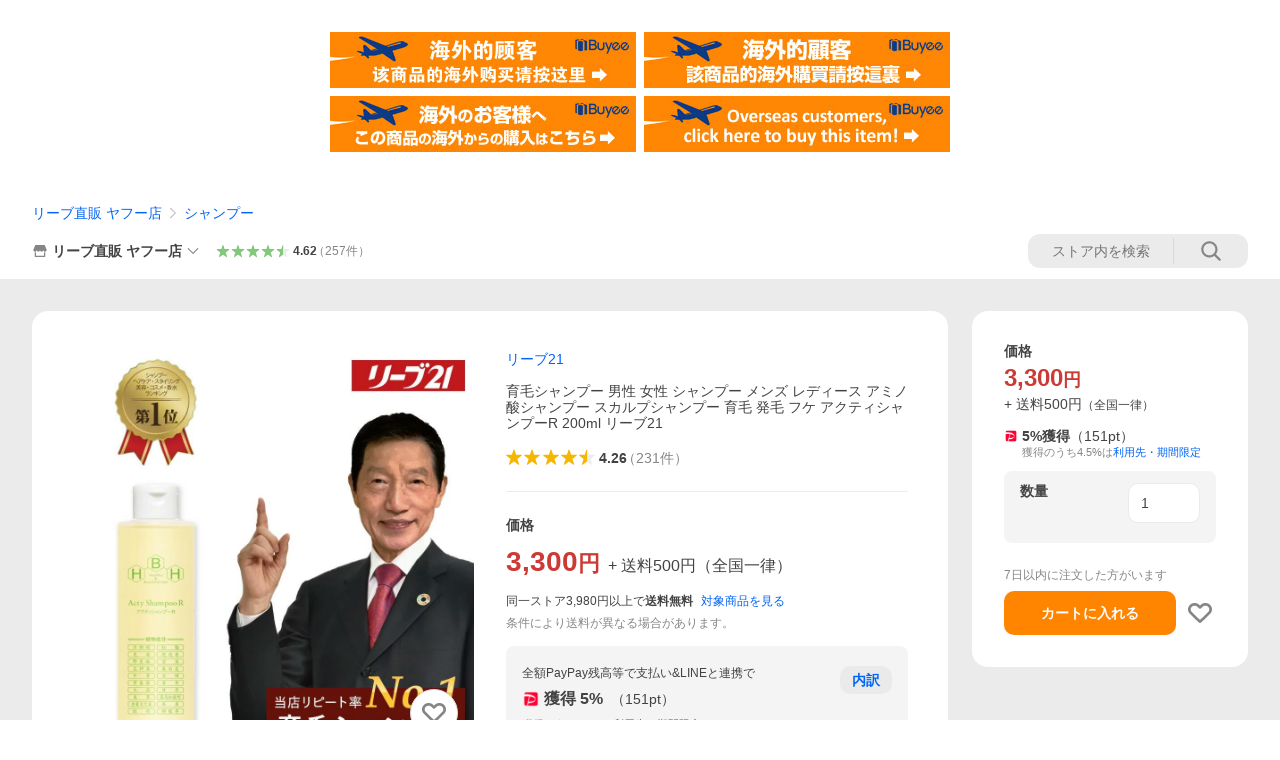

--- FILE ---
content_type: text/html; charset=utf-8
request_url: https://store.shopping.yahoo.co.jp/reve21shop/c77.html
body_size: 68557
content:
<!DOCTYPE html><html><head><meta charSet="utf-8"/><link rel="stylesheet" href="https://s.yimg.jp/images/shp_shared_parts/v2/2.0.227/css/pc/style.css" charSet="utf-8"/><meta name="viewport" content="width=1054"/><title>リーブ21 育毛シャンプー 男性 女性 シャンプー メンズ レディース アミノ酸シャンプー スカルプシャンプー 育毛 発毛 フケ アクティシャンプーR 200ml : リーブ直販 ヤフー店 - 通販 - Yahoo!ショッピング</title><meta name="description" content="リーブ直販 ヤフー店の育毛シャンプー 男性 女性 シャンプー メンズ レディース アミノ酸シャンプー スカルプシャンプー 育毛 発毛 フケ アクティシャンプーR 200ml リーブ21:c77ならYahoo!ショッピング！ランキングや口コミも豊富なネット通販。LINEアカウント連携でPayPayポイント毎日5%（上限あり）スマホアプリも充実で毎日どこからでも気になる商品をその場でお求めいただけます。"/><link rel="canonical" href="https://store.shopping.yahoo.co.jp/reve21shop/c77.html"/><meta property="og:title" content="リーブ21 育毛シャンプー 男性 女性 シャンプー メンズ レディース アミノ酸シャンプー スカルプシャンプー 育毛 発毛 フケ アクティシャンプーR 200ml : リーブ直販 ヤフー店 - 通販 - Yahoo!ショッピング"/><meta property="og:type" content="product"/><meta property="og:url" content="https://store.shopping.yahoo.co.jp/reve21shop/c77.html"/><meta property="og:image" content="https://item-shopping.c.yimg.jp/i/n/reve21shop_c77"/><meta property="og:site_name" content="Yahoo!ショッピング"/><meta property="og:description" content="リーブ21が、健やかな髪と頭皮のためにというコンセプトのもとに開発したシャンプーです。髪を育てる地肌をしっかり研究したリーブ21ならではの品質です。和漢植物エキスを潤沢に配合。髪と頭皮を健やかに保ちます。"/><meta property="og:locale" content="ja_JP"/><meta property="og:image:type" content="image/jpeg"/><meta property="og:image:width" content="600"/><meta property="og:image:height" content="600"/><meta property="fb:admins" content="41576"/><meta property="fb:app_id" content="318715938194286"/><meta property="product:product_link" content="https://store.shopping.yahoo.co.jp/reve21shop/c77.html"/><meta property="product:price:amount" content="3300"/><meta property="product:price:currency" content="JPY"/><meta name="twitter:card" content="summary_large_image"/><meta name="twitter:site" content="yahoo_shopping"/><meta name="twitter:creator" content="yahoo_shopping"/><meta name="twitter:image" content="https://item-shopping.c.yimg.jp/i/n/reve21shop_c77"/><meta name="twitter:label1" content="価格"/><meta name="twitter:data1" content="3300"/><meta name="twitter:label2" content="ストア名"/><meta name="twitter:data2" content="リーブ直販 ヤフー店"/><meta itemProp="priceCurrency" content="JPY"/><meta itemProp="price" content="3300"/><meta itemProp="ratingValue" content="4.26"/><meta name="next-head-count" content="10"/><meta http-equiv="X-UA-Compatible" content="IE=edge"/><meta name="format-detection" content="telephone=no"/><script>
              var TLDataContext = {
                ual : {
                  pageview : {
                    opttype : 'pc',
                    content_id : 'reve21shop_c77',
                    id_type : 'shopping',
                    nopv : 'false',
                    mtestid : '',
                    ss_join_id : '',
                    ss_join_id_type : '',
                    hierarchy_id : '2080349094'
                  },
                  search : ''
                }
              };</script><script async="" src="https://s.yimg.jp/images/commerce/js/libs/jquery/core/3.6.0/jquery.min.js"></script><script id="lineAdvertisementBaseTag">
                  (function(g,d,o){
                    g._ltq=g._ltq||[];g._lt=g._lt||function(){g._ltq.push(arguments)};
                    var h=location.protocol==='https:'?'https://d.line-scdn.net':'http://d.line-cdn.net';
                    var s=d.createElement('script');s.async=1;
                    s.src=o||h+'/n/line_tag/public/release/v1/lt.js';
                    var t=d.getElementsByTagName('script')[0];t.parentNode.insertBefore(s,t);
                      })(window, document);
                  _lt('init', {
                    customerType: 'lap',
                    tagId: '9656521e-1b67-4bb4-8293-ccea7547df0d'
                  });
                  _lt('send', 'pv', ['9656521e-1b67-4bb4-8293-ccea7547df0d']);
                  </script><noscript><img height="1" width="1" style="display:none" src="https://tr.line.me/tag.gif?c_t=lap&amp;t_id=9656521e-1b67-4bb4-8293-ccea7547df0d&amp;e=pv&amp;noscript=1"/></noscript><link rel="preload" href="https://s.yimg.jp/images/shp_front/syene-front/prod/202601221015/_next/static/css/pages/_app.css" as="style"/><link rel="stylesheet" href="https://s.yimg.jp/images/shp_front/syene-front/prod/202601221015/_next/static/css/pages/_app.css" data-n-g=""/><link rel="preload" href="https://s.yimg.jp/images/shp_front/syene-front/prod/202601221015/_next/static/css/17.css" as="style"/><link rel="stylesheet" href="https://s.yimg.jp/images/shp_front/syene-front/prod/202601221015/_next/static/css/17.css"/><link rel="preload" href="https://s.yimg.jp/images/shp_front/syene-front/prod/202601221015/_next/static/css/8448.css" as="style"/><link rel="stylesheet" href="https://s.yimg.jp/images/shp_front/syene-front/prod/202601221015/_next/static/css/8448.css"/><link rel="preload" href="https://s.yimg.jp/images/shp_front/syene-front/prod/202601221015/_next/static/css/6829.css" as="style"/><link rel="stylesheet" href="https://s.yimg.jp/images/shp_front/syene-front/prod/202601221015/_next/static/css/6829.css"/><link rel="preload" href="https://s.yimg.jp/images/shp_front/syene-front/prod/202601221015/_next/static/css/2780.css" as="style"/><link rel="stylesheet" href="https://s.yimg.jp/images/shp_front/syene-front/prod/202601221015/_next/static/css/2780.css"/><link rel="preload" href="https://s.yimg.jp/images/shp_front/syene-front/prod/202601221015/_next/static/css/3167.css" as="style"/><link rel="stylesheet" href="https://s.yimg.jp/images/shp_front/syene-front/prod/202601221015/_next/static/css/3167.css"/><link rel="preload" href="https://s.yimg.jp/images/shp_front/syene-front/prod/202601221015/_next/static/css/1226.css" as="style"/><link rel="stylesheet" href="https://s.yimg.jp/images/shp_front/syene-front/prod/202601221015/_next/static/css/1226.css"/><link rel="preload" href="https://s.yimg.jp/images/shp_front/syene-front/prod/202601221015/_next/static/css/6608.css" as="style"/><link rel="stylesheet" href="https://s.yimg.jp/images/shp_front/syene-front/prod/202601221015/_next/static/css/6608.css"/><link rel="preload" href="https://s.yimg.jp/images/shp_front/syene-front/prod/202601221015/_next/static/css/6395.css" as="style"/><link rel="stylesheet" href="https://s.yimg.jp/images/shp_front/syene-front/prod/202601221015/_next/static/css/6395.css"/><link rel="preload" href="https://s.yimg.jp/images/shp_front/syene-front/prod/202601221015/_next/static/css/6837.css" as="style"/><link rel="stylesheet" href="https://s.yimg.jp/images/shp_front/syene-front/prod/202601221015/_next/static/css/6837.css"/><link rel="preload" href="https://s.yimg.jp/images/shp_front/syene-front/prod/202601221015/_next/static/css/9557.css" as="style"/><link rel="stylesheet" href="https://s.yimg.jp/images/shp_front/syene-front/prod/202601221015/_next/static/css/9557.css"/><noscript data-n-css=""></noscript><script defer="" nomodule="" src="https://s.yimg.jp/images/shp_front/syene-front/prod/202601221015/_next/static/chunks/polyfills-42372ed130431b0a.js"></script><script id="ual" src="https://s.yimg.jp/images/ds/managed/1/managed-ual.min.js?tk=e8a95dd8-c2f5-45a4-911a-3524b82a6610&amp;service=shopping" defer="" data-nscript="beforeInteractive"></script><script src="https://s.yimg.jp/images/shp-delivery/utils/1.0/ptahLinkParamsUpdater.js" defer="" data-nscript="beforeInteractive"></script><script src="https://s.yimg.jp/images/shp-delivery/utils/1.1/ptahGlobalCommon.js" defer="" data-nscript="beforeInteractive"></script><script defer="" src="https://s.yimg.jp/images/ds/cl/ds-custom-logger-2.1.1.min.js" data-nscript="beforeInteractive"></script><script defer="" src="https://s.yimg.jp/images/shp_front/syene-front/prod/202601221015/_next/static/chunks/26770aaf.js"></script><script defer="" src="https://s.yimg.jp/images/shp_front/syene-front/prod/202601221015/_next/static/chunks/a2c29f49.js"></script><script defer="" src="https://s.yimg.jp/images/shp_front/syene-front/prod/202601221015/_next/static/chunks/3197.js"></script><script defer="" src="https://s.yimg.jp/images/shp_front/syene-front/prod/202601221015/_next/static/chunks/2064.js"></script><script defer="" src="https://s.yimg.jp/images/shp_front/syene-front/prod/202601221015/_next/static/chunks/9451.js"></script><script defer="" src="https://s.yimg.jp/images/shp_front/syene-front/prod/202601221015/_next/static/chunks/6899.js"></script><script defer="" src="https://s.yimg.jp/images/shp_front/syene-front/prod/202601221015/_next/static/chunks/7848.js"></script><script defer="" src="https://s.yimg.jp/images/shp_front/syene-front/prod/202601221015/_next/static/chunks/6642.js"></script><script defer="" src="https://s.yimg.jp/images/shp_front/syene-front/prod/202601221015/_next/static/chunks/6421.js"></script><script defer="" src="https://s.yimg.jp/images/shp_front/syene-front/prod/202601221015/_next/static/chunks/3226.js"></script><script defer="" src="https://s.yimg.jp/images/shp_front/syene-front/prod/202601221015/_next/static/chunks/6411.js"></script><script defer="" src="https://s.yimg.jp/images/shp_front/syene-front/prod/202601221015/_next/static/chunks/4186.js"></script><script defer="" src="https://s.yimg.jp/images/shp_front/syene-front/prod/202601221015/_next/static/chunks/4547.js"></script><script defer="" src="https://s.yimg.jp/images/shp_front/syene-front/prod/202601221015/_next/static/chunks/5791.js"></script><script defer="" src="https://s.yimg.jp/images/shp_front/syene-front/prod/202601221015/_next/static/chunks/7178.js"></script><script defer="" src="https://s.yimg.jp/images/shp_front/syene-front/prod/202601221015/_next/static/chunks/4101.js"></script><script defer="" src="https://s.yimg.jp/images/shp_front/syene-front/prod/202601221015/_next/static/chunks/131.js"></script><script defer="" src="https://s.yimg.jp/images/shp_front/syene-front/prod/202601221015/_next/static/chunks/4270.js"></script><script defer="" src="https://s.yimg.jp/images/shp_front/syene-front/prod/202601221015/_next/static/chunks/711.js"></script><script defer="" src="https://s.yimg.jp/images/shp_front/syene-front/prod/202601221015/_next/static/chunks/8989.js"></script><script defer="" src="https://s.yimg.jp/images/shp_front/syene-front/prod/202601221015/_next/static/chunks/7737.js"></script><script src="https://s.yimg.jp/images/shp_front/syene-front/prod/202601221015/_next/static/chunks/webpack.js" defer=""></script><script src="https://s.yimg.jp/images/shp_front/syene-front/prod/202601221015/_next/static/chunks/framework.js" defer=""></script><script src="https://s.yimg.jp/images/shp_front/syene-front/prod/202601221015/_next/static/chunks/main.js" defer=""></script><script src="https://s.yimg.jp/images/shp_front/syene-front/prod/202601221015/_next/static/chunks/pages/_app.js" defer=""></script><script src="https://s.yimg.jp/images/shp_front/syene-front/prod/202601221015/_next/static/chunks/5396.js" defer=""></script><script src="https://s.yimg.jp/images/shp_front/syene-front/prod/202601221015/_next/static/chunks/pages/storefront/%40sellerid%40/item/%40srid%40.js" defer=""></script><script src="https://s.yimg.jp/images/shp_front/syene-front/prod/202601221015/_next/static/202601221015/_buildManifest.js" defer=""></script><script src="https://s.yimg.jp/images/shp_front/syene-front/prod/202601221015/_next/static/202601221015/_ssgManifest.js" defer=""></script></head><body><noscript><iframe src="https://www.googletagmanager.com/ns.html?id=GTM-PWD7BRB8" height="0" width="0" style="display:none;visibility:hidden"></iframe></noscript><div id="__next"><div id="wrapper"><div class="PageFrame"><header data-page-frame="header" class="PageFrame__header"><div class="CenteredContainer"><shp-masthead ssr="true" withEmg="true"><div><div class="front-delivery-display" data-ui-library-version="2.0.229" style="display:none"><link rel="stylesheet" href="https://s.yimg.jp/images/shp_shared_parts/v2/2.0.229/css/__scoped__/_frontDelivery/pc/style.css"/><div class="MastheadBeta____20229 front-delivery-reset____20229"><div class="MastheadBeta__banner____20229" id="shp_prmb" data-prmb-root="true"><div id="PRMB"></div></div><div class="MastheadBeta__body____20229" id="msthd"><div class="MastheadBeta__logo____20229"><a href="https://shopping.yahoo.co.jp/" class="MastheadBeta__logoLink____20229" data-cl-params="_cl_link:logo;_cl_position:0"><img src="https://s.yimg.jp/c/logo/f/2.0/shopping_r_34_2x.png" alt="Yahoo!ショッピング" width="238" height="34" class="ServiceLogo____20229 ServiceLogo--shopping____20229"/></a></div><div class="MastheadBeta__mainBox____20229"><p>IDでもっと便利に<a href="https://account.edit.yahoo.co.jp/registration?.src=shp&amp;.done=https://store.shopping.yahoo.co.jp/reve21shop/c77.html" rel="nofollow" data-cl-params="_cl_link:account;_cl_position:1"><em>新規取得</em></a></p><p><a href="https://login.yahoo.co.jp/config/login?.src=shp&amp;.intl=jp&amp;.done=https://store.shopping.yahoo.co.jp/reve21shop/c77.html" rel="nofollow" data-cl-params="_cl_link:account;_cl_position:2"><em>ログイン</em></a></p></div><div class="MastheadBeta__linkBox____20229"><ul class="MastheadBeta__links____20229"><li class="MastheadBeta__link____20229 MastheadBeta__link--emphasis____20229"><a href="https://www.yahoo.co.jp/" data-cl-params="_cl_link:common;_cl_position:0">Yahoo! JAPAN</a></li><li class="MastheadBeta__link____20229"><a href="https://business-ec.yahoo.co.jp/shopping/" data-cl-params="_cl_link:common;_cl_position:1">無料でお店を開こう！</a></li><li class="MastheadBeta__link____20229"><a href="https://support.yahoo-net.jp/PccShopping/s/" data-cl-params="_cl_link:common;_cl_position:2">ヘルプ</a></li></ul></div></div></div></div><div><div class="emg" data-emg="emg"><div class="emg3" data-emg="emg3"></div><div class="emg2" data-emg="emg2"></div><div class="emg1" data-emg="emg1"></div></div></div></div></shp-masthead><noscript class="JsOffAlert"><div class="JsOffAlert__body"><p class="JsOffAlert__title"><span class="JsOffAlert__titleIcon"><svg width="48" height="48" viewBox="0 0 48 48" aria-hidden="true" class="Symbol"><path fill-rule="evenodd" clip-rule="evenodd" d="M20.4818 42.2428a2.0002 2.0002 0 0 0 1.857 1.2572h2.9844a2.4999 2.4999 0 0 0 2.3212-1.5716l1.2924-3.2312a15.3906 15.3906 0 0 0 1.9641-.8144l3.5111 1.5047a2 2 0 0 0 2.202-.4241l2.3497-2.3497a2 2 0 0 0 .424-2.2021l-1.5047-3.5109c.3144-.6314.587-1.2872.8142-1.9639l3.5455-1.4181a2 2 0 0 0 1.2573-1.857v-3.3229a2.0002 2.0002 0 0 0-1.2572-1.857l-3.5455-1.4183a15.3993 15.3993 0 0 0-.8144-1.9643l1.5046-3.5106a2.0001 2.0001 0 0 0-.424-2.2021l-2.3497-2.3497a2.0001 2.0001 0 0 0-2.2021-.424l-3.5107 1.5044a15.4008 15.4008 0 0 0-1.9642-.8144l-1.4181-3.5455A2 2 0 0 0 25.6617 4.5h-3.3229a2.0001 2.0001 0 0 0-1.857 1.2572l-1.4183 3.5455c-.6768.2272-1.3328.4999-1.9643.8144l-3.5106-1.5046a2 2 0 0 0-2.2021.424l-2.3497 2.3497a2.0001 2.0001 0 0 0-.424 2.2021l1.5044 3.5107a15.401 15.401 0 0 0-.8145 1.9645l-3.5455 1.4183A2.0001 2.0001 0 0 0 4.5 22.3388v3.3229a2 2 0 0 0 1.2573 1.857l3.5455 1.4181c.2272.6768.4999 1.3327.8144 1.9641L8.6125 34.412a2 2 0 0 0 .4241 2.202l2.3497 2.3497a2 2 0 0 0 2.2021.424l3.5109-1.5047a15.412 15.412 0 0 0 1.9642.8143l1.4183 3.5455ZM16.5 24c0-4.1421 3.3579-7.5 7.5-7.5s7.5 3.3579 7.5 7.5-3.3579 7.5-7.5 7.5-7.5-3.3579-7.5-7.5Z"></path></svg></span><span class="JsOffAlert__titleText">JavaScriptが無効です</span></p><p class="JsOffAlert__help">ブラウザの設定で有効にしてください（<a href="https://support.yahoo-net.jp/noscript">設定方法</a>）</p></div></noscript><shp-message-header ssr="true"><div></div></shp-message-header><shp-search-header ssr="true"><div><div class="front-delivery-display" data-ui-library-version="2.0.229" style="display:none"><link rel="stylesheet" href="https://s.yimg.jp/images/shp_shared_parts/v2/2.0.229/css/__scoped__/_frontDelivery/pc/style.css"/><div class="SearchHeader____20229 front-delivery-reset____20229"><div data-search-header-main="true" class="SearchHeader__main____20229"><div class="SearchHeader__item____20229"><div class="SearchHeader__searchBoxWrapper____20229"><div class="SearchBox____20229"><form id="h_srch" class="SearchBox__form____20229" role="search" action="https://shopping.yahoo.co.jp/search"><div class="SearchBox__main____20229 SearchBox__main--gray____20229"><input type="search" placeholder="何をお探しですか？" name="p" autoComplete="off" aria-label="検索キーワード" class="SearchBox__inputField____20229" value=""/><div class="SearchBox__optionTriggerWrapper____20229"><button type="button" class="Button____20229 Button--blackTransparent____20229 SearchBox__optionTrigger____20229" data-cl-params="_cl_link:srchcond;_cl_position:0"><span><span class="SearchBox__optionButton____20229"><svg width="48" height="48" viewBox="0 0 48 48" aria-hidden="true" class="Symbol____20229 SearchBox__optionIcon____20229"><path fill-rule="evenodd" clip-rule="evenodd" d="M36 22H26V12c0-1.104-.896-2-2-2s-2 .896-2 2v10H12c-1.104 0-2 .896-2 2s.896 2 2 2h10v10c0 1.104.896 2 2 2s2-.896 2-2V26h10c1.104 0 2-.896 2-2s-.896-2-2-2Z"></path></svg><span class="SearchBox__optionText____20229">こだわり条件</span></span></span></button></div><div class="SearchBox__submitButtonWrapper____20229"><button type="submit" class="Button____20229 Button--blackTransparent____20229 SearchBox__submitButton____20229"><span><svg width="48" height="48" viewBox="0 0 48 48" role="img" aria-label="検索する" class="Symbol____20229 SearchBox__searchIcon____20229"><path fill-rule="evenodd" clip-rule="evenodd" d="M21 32c-6.075 0-11-4.925-11-11s4.925-11 11-11 11 4.925 11 11-4.925 11-11 11Zm20.414 6.586-8.499-8.499C34.842 27.563 36 24.421 36 21c0-8.284-6.716-15-15-15-8.284 0-15 6.716-15 15 0 8.284 6.716 15 15 15 3.42 0 6.563-1.157 9.086-3.085l8.5 8.499c.781.781 2.047.781 2.828 0 .781-.781.781-2.047 0-2.828Z"></path></svg></span></button></div></div><input type="hidden" name="aq" value=""/><input type="hidden" name="oq" value=""/><input type="hidden" name="sc_i" value="shopping-pc-web-search-suggest-h_srch-srchbtn-sgstfrom---h_srch-kwd"/></form></div></div><ul id="h_nav" class="SearchHeader__nav____20229"><li class="SearchHeader__navItem____20229"><div role="status" style="visibility:hidden" class="SearchHeader__addedItems____20229"><div role="img" class="SearchHeader__addedItemsImage____20229"><div style="visibility:hidden" class="SearchHeader__addedItem____20229 SearchHeader__addedItem--first____20229" aria-hidden="true"><p class="SearchHeader__addedItemMessage____20229">カートに追加しました</p><div class="SearchHeader__addedItemBody____20229"></div></div><div style="visibility:hidden" class="SearchHeader__addedItem____20229 SearchHeader__addedItem--second____20229"></div><div style="visibility:hidden" class="SearchHeader__addedItem____20229 SearchHeader__addedItem--third____20229"></div></div></div><a href="https://order.shopping.yahoo.co.jp/cgi-bin/cart-form?sc_i=shp_pc_store-item_searchBox_cart" class="SearchHeader__navItemInner____20229" rel="nofollow" aria-label="カート" data-cl-params="_cl_link:cart;_cl_position:0"><svg width="48" height="48" viewBox="0 0 48 48" aria-hidden="true" class="Symbol____20229 SearchHeader__navItemIcon____20229"><path d="M7 6c-1.1046 0-2 .8954-2 2s.8954 2 2 2h2.7944l4.1232 15.3879c.0161.0602.0348.119.0559.1763l-1.3888 4.5425c-.2002.6549-.0478 1.3334.3486 1.8316C13.2695 32.57 13.9345 33 14.7 33h22c1.1046 0 2-.8954 2-2s-.8954-2-2-2H17.1059l.9172-3H36.7c1.0541 0 1.9178-.8155 1.9945-1.85a2.5028 2.5028 0 0 0 .0155-.0486l3.216-10.5193c.323-1.0563-.2715-2.1744-1.3278-2.4974A1.9963 1.9963 0 0 0 39.9005 11H14.2034l-.8221-3.0682a2.01 2.01 0 0 0-.1217-.3337C13.0736 6.6861 12.2669 6 11.3 6H7ZM18 42c2.2091 0 4-1.7909 4-4 0-2.2091-1.7909-4-4-4-2.2091 0-4 1.7909-4 4 0 2.2091 1.7909 4 4 4ZM38 38c0 2.2091-1.7909 4-4 4-2.2091 0-4-1.7909-4-4 0-2.2091 1.7909-4 4-4 2.2091 0 4 1.7909 4 4Z"></path></svg><span aria-hidden="true" class="SearchHeader__navItemText____20229">カート</span></a></li><li class="SearchHeader__navItem____20229"><a href="https://shopping.yahoo.co.jp/my/wishlist/item?sc_i=shp_pc_store-item_searchBox_watchlist" class="SearchHeader__navItemInner____20229" rel="nofollow" data-cl-params="_cl_link:fav;_cl_position:0"><svg width="48" height="48" viewBox="0 0 48 48" aria-hidden="true" class="Symbol____20229 SearchHeader__navItemIcon____20229"><path fill-rule="evenodd" clip-rule="evenodd" d="M39.4013 11.5708c-3.465-3.428-9.084-3.428-12.55 0l-2.851 2.82-2.852-2.82c-3.465-3.428-9.084-3.428-12.55 0-3.465 3.425-3.465 8.981 0 12.407l2.853 2.821-.001.001 12.195 12.055c.195.194.514.194.71 0l1.04-1.029c.001 0 .001 0 .001-.001l11.153-11.025-.001-.001 2.853-2.821c3.465-3.426 3.465-8.982 0-12.407Z"></path></svg><span class="SearchHeader__navItemText____20229">お気に入り</span></a></li><li class="SearchHeader__navItem____20229"><a href="https://odhistory.shopping.yahoo.co.jp/cgi-bin/history-list?sc_i=shp_pc_store-item_searchBox_order_history" class="SearchHeader__navItemInner____20229" rel="nofollow" data-cl-params="_cl_link:ordhist;_cl_position:0"><svg width="48" height="48" viewBox="0 0 48 48" aria-hidden="true" class="Symbol____20229 SearchHeader__navItemIcon____20229"><path d="M9.1322 26C10.11 33.3387 16.3938 39 24 39c8.2843 0 15-6.7157 15-15S32.2843 9 24 9c-4.6514 0-8.8083 2.1171-11.5596 5.4404l2.8525 2.8525c.63.63.1838 1.7071-.7071 1.7071H6c-.5523 0-1-.4477-1-1V9.4142c0-.8909 1.0771-1.337 1.7071-.707l2.895 2.8948C13.0862 7.5593 18.2442 5 24 5c10.4934 0 19 8.5066 19 19s-8.5066 19-19 19c-9.8179 0-17.8966-7.4467-18.896-17h4.0282Z"></path><path d="M29.8653 17.1217c.3174-.6951.0599-1.5306-.6153-1.9205-.7174-.4142-1.6348-.1684-2.049.5491l-3.2012 5.5437-3.2008-5.5437-.0781-.1217c-.4433-.6224-1.2957-.8172-1.9709-.4274-.7174.4142-.9632 1.3316-.549 2.0491L21.5208 23h-1.9537C18.7015 23 18 23.6715 18 24.5s.7015 1.5 1.5671 1.5h2.9327v1h-2.9327C18.7015 27 18 27.6715 18 28.5s.7015 1.5 1.5671 1.5h2.9327l.0002 3.5c0 .829.671 1.5 1.5 1.5s1.5-.671 1.5-1.5l-.0002-3.5h2.9333c.8655 0 1.567-.6715 1.567-1.5s-.7015-1.5-1.567-1.5h-2.9333v-1h2.9333c.8655 0 1.567-.6715 1.567-1.5s-.7015-1.5-1.567-1.5h-1.9543l3.3202-5.7497.0663-.1286Z"></path></svg><span class="SearchHeader__navItemText____20229">注文履歴</span></a></li><li class="SearchHeader__navItem____20229"><a href="https://shopping.yahoo.co.jp/my/new?sc_i=shp_pc_store-item_searchBox_newinfo" class="SearchHeader__navItemInner____20229" rel="nofollow" aria-label="新着情報" data-cl-params="_cl_link:newinfo;_cl_position:0"><svg width="48" height="48" viewBox="0 0 48 48" aria-hidden="true" class="Symbol____20229 SearchHeader__navItemIcon____20229"><path d="m40.7925 32.314.1401.1172c1.453 1.218 1.25 2.751.413 3.745-.838.993-2.35.824-2.35.824H9.0046s-1.512.169-2.35-.824c-.837-.994-1.04-2.527.413-3.745l.14-.1172c1.45-1.2123 3.5398-2.9597 5.219-7.2088.691-1.7477.9939-4.1123 1.3039-6.5333.4685-3.6573.9534-7.4435 2.8181-9.4267 3.217-3.42 7.451-3.14 7.451-3.14s4.235-.28 7.452 3.14c1.8646 1.9832 2.3495 5.7694 2.818 9.4267.3101 2.421.6129 4.7856 1.304 6.5333 1.6791 4.2491 3.7689 5.9965 5.2189 7.2088ZM23.9999 42.005c-2.052 0-3.81-1.237-4.581-3.005h9.162c-.77 1.768-2.529 3.005-4.581 3.005Z"></path></svg><span aria-hidden="true" class="SearchHeader__navItemText____20229">新着情報</span></a></li><li class="SearchHeader__navItem____20229"><a href="https://shopping.yahoo.co.jp/my?sc_i=shp_pc_store-item_searchBox_my" class="SearchHeader__navItemInner____20229" rel="nofollow" data-cl-params="_cl_link:myshp;_cl_position:0"><svg width="48" height="48" viewBox="0 0 48 48" aria-hidden="true" class="Symbol____20229 SearchHeader__navItemIcon____20229"><path fill-rule="evenodd" clip-rule="evenodd" d="M21.9997 28.0001a39.938 39.938 0 0 1 4.001.2042L26.0001 42l-18.9944.0001c-.593 0-1.058-.527-1.001-1.144l.0516-.5166c.0098-.0923.0203-.1875.0314-.2853l.075-.6171c.014-.1075.0286-.2172.044-.3289l.1021-.691c.3915-2.486 1.1519-5.6067 2.593-7.0861 2.186-2.2467 7.135-3.0716 11.0379-3.2761l.7187-.0313.6885-.0179c.2239-.0039.4418-.0057.6528-.0057ZM40.5001 39c.8285 0 1.5.6716 1.5 1.5s-.6715 1.5-1.5 1.5h-11c-.8284 0-1.5-.6716-1.5-1.5s.6716-1.5 1.5-1.5h11Zm0-5c.8285 0 1.5.6716 1.5 1.5s-.6715 1.5-1.5 1.5h-11c-.8284 0-1.5-.6716-1.5-1.5s.6716-1.5 1.5-1.5h11Zm0-5c.8285 0 1.5.6716 1.5 1.5s-.6715 1.5-1.5 1.5h-11c-.8284 0-1.5-.6716-1.5-1.5s.6716-1.5 1.5-1.5h11Zm-18.5-23c4.418 0 8 3.996 8 8.918 0 4.922-2.864 11.082-8 11.082-5.226 0-8-6.16-8-11.082 0-4.922 3.581-8.918 8-8.918Z"></path></svg><span class="SearchHeader__navItemText____20229">マイページ</span></a></li></ul></div></div></div></div></div></shp-search-header><div class="styles_northBuyee__IjJ96"><ul class="styles_list__m_hlb"><li><a href="https://buyee.jp/item/yahoo/shopping/reve21shop_c77?lang=chs&amp;rc=yshop" rel="nofollow"><img alt="使用buyee从海外购买yahoo网站购物的商品" loading="lazy" width="306" height="56" decoding="async" data-nimg="1" style="color:transparent" src="https://s.yimg.jp/images/shp_edit/other/business/20140325/buyee_ban_ys_04_chs.jpg"/></a></li><li><a href="https://buyee.jp/item/yahoo/shopping/reve21shop_c77?lang=cht&amp;rc=yshop" rel="nofollow"><img alt="使用Buyee從海外購買yahoo網站購物的商品" loading="lazy" width="306" height="56" decoding="async" data-nimg="1" style="color:transparent" src="https://s.yimg.jp/images/shp_edit/other/business/20140325/buyee_ban_ys_04_cht.jpg"/></a></li><li><a href="https://buyee.jp/item/yahoo/shopping/reve21shop_c77?lang=jp&amp;rc=yshop" rel="nofollow"><img alt="Buyeeでヤフーショッピングの商品を海外から購入" loading="lazy" width="306" height="56" decoding="async" data-nimg="1" style="color:transparent" src="https://s.yimg.jp/images/shp_edit/other/business/20140325/buyee_ban_ys_04_jp.jpg"/></a></li><li><a href="https://buyee.jp/item/yahoo/shopping/reve21shop_c77?lang=en&amp;rc=yshop" rel="nofollow"><img alt="Using Buyee makes you enable shopping at Yahoo! Japan Shopping from overseas." loading="lazy" width="306" height="56" decoding="async" data-nimg="1" style="color:transparent" src="https://s.yimg.jp/images/shp_edit/other/business/20140325/buyee_ban_ys_04_en.jpg"/></a></li></ul></div><shp-crm-coupon ssr="true"><div><div class="front-delivery-display" data-ui-library-version="2.0.229" style="display:none"><link rel="stylesheet" href="https://s.yimg.jp/images/shp_shared_parts/v2/2.0.229/css/__scoped__/_frontDelivery/pc/style.css"/><div id="crmcp" class="CrmRibbon____20229 front-delivery-reset____20229 mdPtahCrmRibbon"><div class="CrmRibbon__inner____20229"><p class="CrmRibbon__text____20229"><span class="LineClamp____20229" style="-webkit-line-clamp:1">アプリで使える最大半額クーポン配布中！　アプリ初回限定　ログインして確認</span></p><p class="CrmRibbon__note____20229">※利用条件あり</p><p class="CrmRibbon__button____20229"><a href="https://shopping.yahoo.co.jp/promotion/coupon/limited/debut_app/?sc_i=shp_crm_notice_CRMPLUS-E-2025-043819" class="CrmRibbon__buttonLink____20229" rel="nofollow" data-cl-params="_cl_link:cpdetail;_cl_position:0;crmpid:174839;crmppid:174839|WEB_SHP_PRDDTL_PC_1;crmpbid:174839|174839_CTRL;crmpsid:174839|JSON_PC_OBTAINEDHEADER_1;crmlgcid:0"><span class="CrmRibbon__buttonInner____20229"><span class="CrmRibbon__buttonText____20229">詳細はこちら</span><svg width="20" height="48" viewBox="0 0 20 48" aria-hidden="true" class="Symbol____20229 CrmRibbon__buttonIcon____20229"><path fill-rule="evenodd" clip-rule="evenodd" d="M19.417 22.5815 3.4136 6.5836c-.778-.7781-2.052-.7781-2.83 0-.7781.7782-.7781 2.0515 0 2.8287L15.1758 24 .5835 38.5874c-.778.7782-.778 2.0515 0 2.8297.778.7772 2.052.7772 2.83 0L19.417 25.4192c.39-.3901.584-.9052.583-1.4193.001-.5142-.193-1.0283-.583-1.4184Z"></path></svg></span></a></p></div></div></div></div></shp-crm-coupon><shp-penetrate-banner ssr="true" isPpkStore="true" productCategoryId="43476"><div><div></div></div></shp-penetrate-banner><div id="bclst" class="target_modules"><div class="Breadcrumb styles_breadcrumb__vEAPQ"><ul class="Breadcrumb__list"><li class="Breadcrumb__item"><a class="Breadcrumb__link" href="https://store.shopping.yahoo.co.jp/reve21shop/" rel="">リーブ直販 ヤフー店</a></li><li class="Breadcrumb__item"><span class="Breadcrumb__arrowIconWrapper"><svg width="20" height="48" viewBox="0 0 20 48" aria-hidden="true" class="Symbol Breadcrumb__arrowIcon"><path fill-rule="evenodd" clip-rule="evenodd" d="M19.417 22.5815 3.4136 6.5836c-.778-.7781-2.052-.7781-2.83 0-.7781.7782-.7781 2.0515 0 2.8287L15.1758 24 .5835 38.5874c-.778.7782-.778 2.0515 0 2.8297.778.7772 2.052.7772 2.83 0L19.417 25.4192c.39-.3901.584-.9052.583-1.4193.001-.5142-.193-1.0283-.583-1.4184Z"></path></svg></span><a class="Breadcrumb__link" href="https://store.shopping.yahoo.co.jp/reve21shop/c6acc8e9a5.html" rel="">シャンプー</a></li></ul><script type="application/ld+json">{"@context":"https://schema.org","@type":"BreadcrumbList","itemListElement":[{"@type":"ListItem","position":1,"item":{"@id":"https://store.shopping.yahoo.co.jp/reve21shop/","name":"リーブ直販 ヤフー店"}},{"@type":"ListItem","position":2,"item":{"@id":"https://store.shopping.yahoo.co.jp/reve21shop/c6acc8e9a5.html","name":"シャンプー"}}]}</script></div></div><shp-affiliates-bar ssr="true"><div></div></shp-affiliates-bar><div id="top_inf" class="styles_storeSignboard__kngF2 target_modules"><div class="styles_info__BFU4v"><div class="styles_infoItem__RgSbY"><svg width="48" height="48" viewBox="0 0 48 48" aria-hidden="true" class="Symbol styles_storeIcon__xRtxs"><path fill-rule="evenodd" clip-rule="evenodd" d="M10 42c-1.1046 0-2-.8954-2-2V28h4v10h24V28h4v12c0 1.0544-.8159 1.9182-1.8507 1.9945L38 42H10Zm33.5816-23.0026L38 6H10L4.4185 18.9972A4.9812 4.9812 0 0 0 4 21c0 2.7614 2.2386 5 5 5s5-2.2386 5-5c0 2.7614 2.2386 5 5 5s5-2.2386 5-5c0 2.7614 2.2386 5 5 5s5-2.2386 5-5c0 2.7614 2.2386 5 5 5s5-2.2386 5-5c0-.7123-.15-1.3892-.4184-2.0026Z"></path></svg><div class="styles_storeNames__5uAsP"><span class="styles_storeName__ceQTF">リーブ直販 ヤフー店</span></div><svg width="48" height="48" viewBox="0 0 48 48" aria-hidden="true" class="Symbol styles_arrowIcon__9Cl9D" data-testid="storeBadge"><path fill-rule="evenodd" clip-rule="evenodd" d="M24 29.1761 9.4123 14.5842c-.7771-.7789-2.0515-.7789-2.8287 0-.7781.778-.7781 2.051 0 2.83l15.998 16.0028c.3901.39.9043.584 1.4184.583.5141.001 1.0283-.193 1.4184-.583l15.998-16.0028c.7781-.779.7781-2.052 0-2.83-.7772-.7789-2.0516-.7789-2.8288 0L24 29.1761Z"></path></svg></div><a href="https://shopping.yahoo.co.jp/store_rating/reve21shop/store/review/" data-cl-params="_cl_link:storerat;_cl_position:0;"><span class="Review Review--store styles_review__NNUlu"><span class="Review__stars" role="img" aria-label="5点中4.62点の評価"><span class="Review__starWrapper"><span class="Review__star Review__star--colored"><svg width="48" height="48" viewBox="0 0 48 48" aria-hidden="true" class="Symbol"><path fill-rule="evenodd" clip-rule="evenodd" d="M34.655 42.5567 24 34.8537l-10.655 7.703c-.183.133-.398.199-.613.199-.217 0-.436-.068-.62-.205a1.0627 1.0627 0 0 1-.377-1.183l4.087-12.582-10.432-8.49c-.346-.283-.478-.794-.33-1.217.148-.422.545-.745.99-.745h12.856l4.103-11.649c.149-.423.546-.685.99-.685.445 0 .842.253.991.675l4.104 11.659H41.95c.445 0 .842.323.9899.745.148.423.0161.914-.3299 1.197l-10.4321 8.501 4.087 12.586c.1411.435-.0109.915-.3769 1.185-.185.137-.403.208-.621.208-.2141 0-.429-.066-.612-.199Z"></path></svg></span></span><span class="Review__starWrapper"><span class="Review__star Review__star--colored"><svg width="48" height="48" viewBox="0 0 48 48" aria-hidden="true" class="Symbol"><path fill-rule="evenodd" clip-rule="evenodd" d="M34.655 42.5567 24 34.8537l-10.655 7.703c-.183.133-.398.199-.613.199-.217 0-.436-.068-.62-.205a1.0627 1.0627 0 0 1-.377-1.183l4.087-12.582-10.432-8.49c-.346-.283-.478-.794-.33-1.217.148-.422.545-.745.99-.745h12.856l4.103-11.649c.149-.423.546-.685.99-.685.445 0 .842.253.991.675l4.104 11.659H41.95c.445 0 .842.323.9899.745.148.423.0161.914-.3299 1.197l-10.4321 8.501 4.087 12.586c.1411.435-.0109.915-.3769 1.185-.185.137-.403.208-.621.208-.2141 0-.429-.066-.612-.199Z"></path></svg></span></span><span class="Review__starWrapper"><span class="Review__star Review__star--colored"><svg width="48" height="48" viewBox="0 0 48 48" aria-hidden="true" class="Symbol"><path fill-rule="evenodd" clip-rule="evenodd" d="M34.655 42.5567 24 34.8537l-10.655 7.703c-.183.133-.398.199-.613.199-.217 0-.436-.068-.62-.205a1.0627 1.0627 0 0 1-.377-1.183l4.087-12.582-10.432-8.49c-.346-.283-.478-.794-.33-1.217.148-.422.545-.745.99-.745h12.856l4.103-11.649c.149-.423.546-.685.99-.685.445 0 .842.253.991.675l4.104 11.659H41.95c.445 0 .842.323.9899.745.148.423.0161.914-.3299 1.197l-10.4321 8.501 4.087 12.586c.1411.435-.0109.915-.3769 1.185-.185.137-.403.208-.621.208-.2141 0-.429-.066-.612-.199Z"></path></svg></span></span><span class="Review__starWrapper"><span class="Review__star Review__star--colored"><svg width="48" height="48" viewBox="0 0 48 48" aria-hidden="true" class="Symbol"><path fill-rule="evenodd" clip-rule="evenodd" d="M34.655 42.5567 24 34.8537l-10.655 7.703c-.183.133-.398.199-.613.199-.217 0-.436-.068-.62-.205a1.0627 1.0627 0 0 1-.377-1.183l4.087-12.582-10.432-8.49c-.346-.283-.478-.794-.33-1.217.148-.422.545-.745.99-.745h12.856l4.103-11.649c.149-.423.546-.685.99-.685.445 0 .842.253.991.675l4.104 11.659H41.95c.445 0 .842.323.9899.745.148.423.0161.914-.3299 1.197l-10.4321 8.501 4.087 12.586c.1411.435-.0109.915-.3769 1.185-.185.137-.403.208-.621.208-.2141 0-.429-.066-.612-.199Z"></path></svg></span></span><span class="Review__starWrapper"><span class="Review__starHalf"><svg width="48" height="48" viewBox="0 0 48 48" aria-hidden="true" class="Symbol"><path fill-rule="evenodd" clip-rule="evenodd" d="M23.9995 6c-.445 0-.841.262-.99.685l-4.104 11.6479H6.0495c-.445 0-.842.324-.989.746-.149.423-.017.934.33 1.216l10.432 8.491-4.088 12.582c-.141.435.011.912.377 1.183a1.0412 1.0412 0 0 0 1.233.006l10.655-7.703V5.9999Z"></path></svg></span><span class="Review__star"><svg width="48" height="48" viewBox="0 0 48 48" aria-hidden="true" class="Symbol"><path fill-rule="evenodd" clip-rule="evenodd" d="M34.655 42.5567 24 34.8537l-10.655 7.703c-.183.133-.398.199-.613.199-.217 0-.436-.068-.62-.205a1.0627 1.0627 0 0 1-.377-1.183l4.087-12.582-10.432-8.49c-.346-.283-.478-.794-.33-1.217.148-.422.545-.745.99-.745h12.856l4.103-11.649c.149-.423.546-.685.99-.685.445 0 .842.253.991.675l4.104 11.659H41.95c.445 0 .842.323.9899.745.148.423.0161.914-.3299 1.197l-10.4321 8.501 4.087 12.586c.1411.435-.0109.915-.3769 1.185-.185.137-.403.208-.621.208-.2141 0-.429-.066-.612-.199Z"></path></svg></span></span></span><span class="Review__average" aria-hidden="true">4.62</span><span class="Review__count Review__count--hasBrackets">（<!-- -->257<!-- -->件<!-- -->）</span></span></a></div><div class="styles_actions__4siz5"><form action="https://store.shopping.yahoo.co.jp/reve21shop/search.html#CentSrchFilter1" class="styles_searchForm__cBG7f"><div class="styles_search__Mesa1"><input type="search" name="p" placeholder="ストア内を検索" class="styles_searchInput__j0p5C" value=""/><button data-cl-params="_cl_link:strsrc;_cl_position:0;" type="submit" class="styles_searchSubmit__IkC0Y"><svg width="48" height="48" viewBox="0 0 48 48" aria-hidden="true" class="Symbol styles_searchSymbol__NX6T3"><path fill-rule="evenodd" clip-rule="evenodd" d="M21 32c-6.075 0-11-4.925-11-11s4.925-11 11-11 11 4.925 11 11-4.925 11-11 11Zm20.414 6.586-8.499-8.499C34.842 27.563 36 24.421 36 21c0-8.284-6.716-15-15-15-8.284 0-15 6.716-15 15 0 8.284 6.716 15 15 15 3.42 0 6.563-1.157 9.086-3.085l8.5 8.499c.781.781 2.047.781 2.828 0 .781-.781.781-2.047 0-2.828Z"></path></svg></button></div></form></div></div><div id="" class="styles_navigationHeaderWrapper__devu_ styles_isHide__7HfxV target_modules" data-testid="navigationHeaderWrapper"><div class="styles_navigationHeader__po4Fc"><ul class="styles_storeItemsWrapper__lg0iV"><li class="styles_storeItems__I_zIE"><div class="styles_item__s4yYM"><a href="https://store.shopping.yahoo.co.jp/reve21shop/" class="styles_itemName__1weU8 styles_storeTopLink__dmWsM" data-cl-params="_cl_link:str_top;_cl_position:0;">ストアトップを見る</a></div><div class="styles_item__s4yYM"><a href="https://store.shopping.yahoo.co.jp/reve21shop/info.html" class="styles_itemName__1weU8" data-cl-params="_cl_link:strinfo1;_cl_position:0;">会社概要</a></div><div class="styles_item__s4yYM"><a href="https://talk.shopping.yahoo.co.jp/contact/reve21shop#item=c77" class="styles_itemName__1weU8" target="_blank" rel="nofollow" data-cl-params="_cl_link:strcnt3;_cl_position:0">問い合わせ</a></div></li><li class="styles_storeItems__I_zIE"><a href="https://shopping.yahoo.co.jp/promotion/event/line_oa/?seller_id=reve21shop&amp;oat_page=store_top" rel="nofollow noopener noreferrer" target="_blank" class="LineButton styles_storeActionButton__LOlpq" data-cl-params="_cl_module:;_cl_link:lfrdbtn;_cl_position:0;storeid:reve21shop"><img src="https://s.yimg.jp/images/shp_front/designAssets/relatedBrand/line/elements/symbols/lineBubble.png" alt="LINE" width="18" height="17" class="LineButton__icon"/><span class="LineButton__text">友だち追加</span></a><button type="button" class="Button Button--blackTinted styles_storeActionButton__LOlpq" data-cl-params="_cl_link:addstore;_cl_position:0;ext_act:store_fav;"><span><span><svg width="48" height="48" viewBox="0 0 48 48" aria-hidden="true" class="Symbol"><path fill-rule="evenodd" clip-rule="evenodd" d="M39.4013 11.5708c-3.465-3.428-9.084-3.428-12.55 0l-2.851 2.82-2.852-2.82c-3.465-3.428-9.084-3.428-12.55 0-3.465 3.425-3.465 8.981 0 12.407l2.853 2.821-.001.001 12.195 12.055c.195.194.514.194.71 0l1.04-1.029c.001 0 .001 0 .001-.001l11.153-11.025-.001-.001 2.853-2.821c3.465-3.426 3.465-8.982 0-12.407Z"></path></svg>ストアをお気に入り</span></span></button></li></ul><ul class="styles_items__MyrDT"><li class="styles_item__s4yYM"><button class="styles_itemName__1weU8" data-cl-params="_cl_link:strcnt1;_cl_position:0">カテゴリ<svg width="48" height="48" viewBox="0 0 48 48" aria-hidden="true" class="Symbol styles_arrowIcon__Eg7M2"><path fill-rule="evenodd" clip-rule="evenodd" d="M24 29.1761 9.4123 14.5842c-.7771-.7789-2.0515-.7789-2.8287 0-.7781.778-.7781 2.051 0 2.83l15.998 16.0028c.3901.39.9043.584 1.4184.583.5141.001 1.0283-.193 1.4184-.583l15.998-16.0028c.7781-.779.7781-2.052 0-2.83-.7772-.7789-2.0516-.7789-2.8288 0L24 29.1761Z"></path></svg></button></li><li class="styles_item__s4yYM"><button class="styles_itemName__1weU8" data-cl-params="_cl_link:strcnt2;_cl_position:0">ランキング<svg width="48" height="48" viewBox="0 0 48 48" aria-hidden="true" class="Symbol styles_arrowIcon__Eg7M2"><path fill-rule="evenodd" clip-rule="evenodd" d="M24 29.1761 9.4123 14.5842c-.7771-.7789-2.0515-.7789-2.8287 0-.7781.778-.7781 2.051 0 2.83l15.998 16.0028c.3901.39.9043.584 1.4184.583.5141.001 1.0283-.193 1.4184-.583l15.998-16.0028c.7781-.779.7781-2.052 0-2.83-.7772-.7789-2.0516-.7789-2.8288 0L24 29.1761Z"></path></svg></button></li></ul></div></div></div></header><main class="PageFrame__main styles_pageFrameMain__daq5k"><div class="CenteredContainer"><div class="target_modules" id="sbcd_stk"><a data-cl-params="_cl_link:slct_sku;_cl_position:0;" style="display:none"></a></div><div class="Column styles_column__rXrB7"><div class="Column__left styles_leftColumn__DgMBH"><div class="styles_firstViewColumn__LDLp5"><div class="styles_mainViewColumn__CbRsz"><div class="styles_mainImage__liol7"><div id="itemImage"></div><div id="itmbasic" class="styles_itemImage__PUwH_ styles_sticky__T9bqO target_modules"><div class="styles_itemMainImage__zB0vg"><div class="splide" aria-label="商品画像"><div class="splide__track"><ul class="splide__list"><li class="splide__slide"><button type="button" class="styles_imageWrapper__pC3P4"><span style="box-sizing:border-box;display:inline-block;overflow:hidden;width:initial;height:initial;background:none;opacity:1;border:0;margin:0;padding:0;position:relative;max-width:100%"><span style="box-sizing:border-box;display:block;width:initial;height:initial;background:none;opacity:1;border:0;margin:0;padding:0;max-width:100%"><img style="display:block;max-width:100%;width:initial;height:initial;background:none;opacity:1;border:0;margin:0;padding:0" alt="" aria-hidden="true" src="data:image/svg+xml,%3csvg%20xmlns=%27http://www.w3.org/2000/svg%27%20version=%271.1%27%20width=%27600%27%20height=%27600%27/%3e"/></span><img alt="育毛シャンプー 男性 女性 シャンプー メンズ レディース アミノ酸シャンプー スカルプシャンプー 育毛 発毛 フケ アクティシャンプーR 200ml リーブ21 | リーブ21" src="https://item-shopping.c.yimg.jp/i/n/reve21shop_c77" decoding="async" data-nimg="intrinsic" class="styles_image__Q5O03" style="position:absolute;top:0;left:0;bottom:0;right:0;box-sizing:border-box;padding:0;border:none;margin:auto;display:block;width:0;height:0;min-width:100%;max-width:100%;min-height:100%;max-height:100%"/></span></button></li><li class="splide__slide"><button type="button" class="styles_imageWrapper__pC3P4"><span style="box-sizing:border-box;display:inline-block;overflow:hidden;width:initial;height:initial;background:none;opacity:1;border:0;margin:0;padding:0;position:relative;max-width:100%"><span style="box-sizing:border-box;display:block;width:initial;height:initial;background:none;opacity:1;border:0;margin:0;padding:0;max-width:100%"><img style="display:block;max-width:100%;width:initial;height:initial;background:none;opacity:1;border:0;margin:0;padding:0" alt="" aria-hidden="true" src="data:image/svg+xml,%3csvg%20xmlns=%27http://www.w3.org/2000/svg%27%20version=%271.1%27%20width=%27600%27%20height=%27600%27/%3e"/></span><img alt="育毛シャンプー 男性 女性 シャンプー メンズ レディース アミノ酸シャンプー スカルプシャンプー 育毛 発毛 フケ アクティシャンプーR 200ml リーブ21 | リーブ21 | 01" src="https://item-shopping.c.yimg.jp/i/n/reve21shop_c77_1" decoding="async" data-nimg="intrinsic" class="styles_image__Q5O03" style="position:absolute;top:0;left:0;bottom:0;right:0;box-sizing:border-box;padding:0;border:none;margin:auto;display:block;width:0;height:0;min-width:100%;max-width:100%;min-height:100%;max-height:100%"/></span></button></li><li class="splide__slide"><button type="button" class="styles_imageWrapper__pC3P4"><span style="box-sizing:border-box;display:inline-block;overflow:hidden;width:initial;height:initial;background:none;opacity:1;border:0;margin:0;padding:0;position:relative;max-width:100%"><span style="box-sizing:border-box;display:block;width:initial;height:initial;background:none;opacity:1;border:0;margin:0;padding:0;max-width:100%"><img style="display:block;max-width:100%;width:initial;height:initial;background:none;opacity:1;border:0;margin:0;padding:0" alt="" aria-hidden="true" src="data:image/svg+xml,%3csvg%20xmlns=%27http://www.w3.org/2000/svg%27%20version=%271.1%27%20width=%27600%27%20height=%27600%27/%3e"/></span><img alt="育毛シャンプー 男性 女性 シャンプー メンズ レディース アミノ酸シャンプー スカルプシャンプー 育毛 発毛 フケ アクティシャンプーR 200ml リーブ21 | リーブ21 | 02" src="https://item-shopping.c.yimg.jp/i/n/reve21shop_c77_2" decoding="async" data-nimg="intrinsic" class="styles_image__Q5O03" style="position:absolute;top:0;left:0;bottom:0;right:0;box-sizing:border-box;padding:0;border:none;margin:auto;display:block;width:0;height:0;min-width:100%;max-width:100%;min-height:100%;max-height:100%"/></span></button></li><li class="splide__slide"><button type="button" class="styles_imageWrapper__pC3P4"><span style="box-sizing:border-box;display:inline-block;overflow:hidden;width:initial;height:initial;background:none;opacity:1;border:0;margin:0;padding:0;position:relative;max-width:100%"><span style="box-sizing:border-box;display:block;width:initial;height:initial;background:none;opacity:1;border:0;margin:0;padding:0;max-width:100%"><img style="display:block;max-width:100%;width:initial;height:initial;background:none;opacity:1;border:0;margin:0;padding:0" alt="" aria-hidden="true" src="data:image/svg+xml,%3csvg%20xmlns=%27http://www.w3.org/2000/svg%27%20version=%271.1%27%20width=%27600%27%20height=%27600%27/%3e"/></span><img alt="育毛シャンプー 男性 女性 シャンプー メンズ レディース アミノ酸シャンプー スカルプシャンプー 育毛 発毛 フケ アクティシャンプーR 200ml リーブ21 | リーブ21 | 03" src="https://item-shopping.c.yimg.jp/i/n/reve21shop_c77_3" decoding="async" data-nimg="intrinsic" class="styles_image__Q5O03" style="position:absolute;top:0;left:0;bottom:0;right:0;box-sizing:border-box;padding:0;border:none;margin:auto;display:block;width:0;height:0;min-width:100%;max-width:100%;min-height:100%;max-height:100%"/></span></button></li><li class="splide__slide"><button type="button" class="styles_imageWrapper__pC3P4"><span style="box-sizing:border-box;display:inline-block;overflow:hidden;width:initial;height:initial;background:none;opacity:1;border:0;margin:0;padding:0;position:relative;max-width:100%"><span style="box-sizing:border-box;display:block;width:initial;height:initial;background:none;opacity:1;border:0;margin:0;padding:0;max-width:100%"><img style="display:block;max-width:100%;width:initial;height:initial;background:none;opacity:1;border:0;margin:0;padding:0" alt="" aria-hidden="true" src="data:image/svg+xml,%3csvg%20xmlns=%27http://www.w3.org/2000/svg%27%20version=%271.1%27%20width=%27600%27%20height=%27600%27/%3e"/></span><img alt="育毛シャンプー 男性 女性 シャンプー メンズ レディース アミノ酸シャンプー スカルプシャンプー 育毛 発毛 フケ アクティシャンプーR 200ml リーブ21 | リーブ21 | 04" src="https://item-shopping.c.yimg.jp/i/n/reve21shop_c77_4" decoding="async" data-nimg="intrinsic" class="styles_image__Q5O03" style="position:absolute;top:0;left:0;bottom:0;right:0;box-sizing:border-box;padding:0;border:none;margin:auto;display:block;width:0;height:0;min-width:100%;max-width:100%;min-height:100%;max-height:100%"/></span></button></li><li class="splide__slide"><button type="button" class="styles_imageWrapper__pC3P4"><span style="box-sizing:border-box;display:inline-block;overflow:hidden;width:initial;height:initial;background:none;opacity:1;border:0;margin:0;padding:0;position:relative;max-width:100%"><span style="box-sizing:border-box;display:block;width:initial;height:initial;background:none;opacity:1;border:0;margin:0;padding:0;max-width:100%"><img style="display:block;max-width:100%;width:initial;height:initial;background:none;opacity:1;border:0;margin:0;padding:0" alt="" aria-hidden="true" src="data:image/svg+xml,%3csvg%20xmlns=%27http://www.w3.org/2000/svg%27%20version=%271.1%27%20width=%27600%27%20height=%27600%27/%3e"/></span><img alt="育毛シャンプー 男性 女性 シャンプー メンズ レディース アミノ酸シャンプー スカルプシャンプー 育毛 発毛 フケ アクティシャンプーR 200ml リーブ21 | リーブ21 | 05" src="https://item-shopping.c.yimg.jp/i/n/reve21shop_c77_5" decoding="async" data-nimg="intrinsic" class="styles_image__Q5O03" style="position:absolute;top:0;left:0;bottom:0;right:0;box-sizing:border-box;padding:0;border:none;margin:auto;display:block;width:0;height:0;min-width:100%;max-width:100%;min-height:100%;max-height:100%"/></span></button></li><li class="splide__slide"><button type="button" class="styles_imageWrapper__pC3P4"><span style="box-sizing:border-box;display:inline-block;overflow:hidden;width:initial;height:initial;background:none;opacity:1;border:0;margin:0;padding:0;position:relative;max-width:100%"><span style="box-sizing:border-box;display:block;width:initial;height:initial;background:none;opacity:1;border:0;margin:0;padding:0;max-width:100%"><img style="display:block;max-width:100%;width:initial;height:initial;background:none;opacity:1;border:0;margin:0;padding:0" alt="" aria-hidden="true" src="data:image/svg+xml,%3csvg%20xmlns=%27http://www.w3.org/2000/svg%27%20version=%271.1%27%20width=%27600%27%20height=%27600%27/%3e"/></span><img alt="育毛シャンプー 男性 女性 シャンプー メンズ レディース アミノ酸シャンプー スカルプシャンプー 育毛 発毛 フケ アクティシャンプーR 200ml リーブ21 | リーブ21 | 06" src="https://item-shopping.c.yimg.jp/i/n/reve21shop_c77_6" decoding="async" data-nimg="intrinsic" class="styles_image__Q5O03" style="position:absolute;top:0;left:0;bottom:0;right:0;box-sizing:border-box;padding:0;border:none;margin:auto;display:block;width:0;height:0;min-width:100%;max-width:100%;min-height:100%;max-height:100%"/></span></button></li><li class="splide__slide"><button type="button" class="styles_imageWrapper__pC3P4"><span style="box-sizing:border-box;display:inline-block;overflow:hidden;width:initial;height:initial;background:none;opacity:1;border:0;margin:0;padding:0;position:relative;max-width:100%"><span style="box-sizing:border-box;display:block;width:initial;height:initial;background:none;opacity:1;border:0;margin:0;padding:0;max-width:100%"><img style="display:block;max-width:100%;width:initial;height:initial;background:none;opacity:1;border:0;margin:0;padding:0" alt="" aria-hidden="true" src="data:image/svg+xml,%3csvg%20xmlns=%27http://www.w3.org/2000/svg%27%20version=%271.1%27%20width=%27600%27%20height=%27600%27/%3e"/></span><img alt="育毛シャンプー 男性 女性 シャンプー メンズ レディース アミノ酸シャンプー スカルプシャンプー 育毛 発毛 フケ アクティシャンプーR 200ml リーブ21 | リーブ21 | 07" src="https://item-shopping.c.yimg.jp/i/n/reve21shop_c77_7" decoding="async" data-nimg="intrinsic" class="styles_image__Q5O03" style="position:absolute;top:0;left:0;bottom:0;right:0;box-sizing:border-box;padding:0;border:none;margin:auto;display:block;width:0;height:0;min-width:100%;max-width:100%;min-height:100%;max-height:100%"/></span></button></li><li class="splide__slide"><button type="button" class="styles_imageWrapper__pC3P4"><span style="box-sizing:border-box;display:inline-block;overflow:hidden;width:initial;height:initial;background:none;opacity:1;border:0;margin:0;padding:0;position:relative;max-width:100%"><span style="box-sizing:border-box;display:block;width:initial;height:initial;background:none;opacity:1;border:0;margin:0;padding:0;max-width:100%"><img style="display:block;max-width:100%;width:initial;height:initial;background:none;opacity:1;border:0;margin:0;padding:0" alt="" aria-hidden="true" src="data:image/svg+xml,%3csvg%20xmlns=%27http://www.w3.org/2000/svg%27%20version=%271.1%27%20width=%27600%27%20height=%27600%27/%3e"/></span><img alt="育毛シャンプー 男性 女性 シャンプー メンズ レディース アミノ酸シャンプー スカルプシャンプー 育毛 発毛 フケ アクティシャンプーR 200ml リーブ21 | リーブ21 | 08" src="https://item-shopping.c.yimg.jp/i/n/reve21shop_c77_8" decoding="async" data-nimg="intrinsic" class="styles_image__Q5O03" style="position:absolute;top:0;left:0;bottom:0;right:0;box-sizing:border-box;padding:0;border:none;margin:auto;display:block;width:0;height:0;min-width:100%;max-width:100%;min-height:100%;max-height:100%"/></span></button></li><li class="splide__slide"><button type="button" class="styles_imageWrapper__pC3P4"><span style="box-sizing:border-box;display:inline-block;overflow:hidden;width:initial;height:initial;background:none;opacity:1;border:0;margin:0;padding:0;position:relative;max-width:100%"><span style="box-sizing:border-box;display:block;width:initial;height:initial;background:none;opacity:1;border:0;margin:0;padding:0;max-width:100%"><img style="display:block;max-width:100%;width:initial;height:initial;background:none;opacity:1;border:0;margin:0;padding:0" alt="" aria-hidden="true" src="data:image/svg+xml,%3csvg%20xmlns=%27http://www.w3.org/2000/svg%27%20version=%271.1%27%20width=%27600%27%20height=%27600%27/%3e"/></span><img alt="育毛シャンプー 男性 女性 シャンプー メンズ レディース アミノ酸シャンプー スカルプシャンプー 育毛 発毛 フケ アクティシャンプーR 200ml リーブ21 | リーブ21 | 09" src="https://item-shopping.c.yimg.jp/i/n/reve21shop_c77_9" decoding="async" data-nimg="intrinsic" class="styles_image__Q5O03" style="position:absolute;top:0;left:0;bottom:0;right:0;box-sizing:border-box;padding:0;border:none;margin:auto;display:block;width:0;height:0;min-width:100%;max-width:100%;min-height:100%;max-height:100%"/></span></button></li><li class="splide__slide"><button type="button" class="styles_imageWrapper__pC3P4"><span style="box-sizing:border-box;display:inline-block;overflow:hidden;width:initial;height:initial;background:none;opacity:1;border:0;margin:0;padding:0;position:relative;max-width:100%"><span style="box-sizing:border-box;display:block;width:initial;height:initial;background:none;opacity:1;border:0;margin:0;padding:0;max-width:100%"><img style="display:block;max-width:100%;width:initial;height:initial;background:none;opacity:1;border:0;margin:0;padding:0" alt="" aria-hidden="true" src="data:image/svg+xml,%3csvg%20xmlns=%27http://www.w3.org/2000/svg%27%20version=%271.1%27%20width=%27600%27%20height=%27600%27/%3e"/></span><img alt="育毛シャンプー 男性 女性 シャンプー メンズ レディース アミノ酸シャンプー スカルプシャンプー 育毛 発毛 フケ アクティシャンプーR 200ml リーブ21 | リーブ21 | 10" src="https://item-shopping.c.yimg.jp/i/n/reve21shop_c77_10" decoding="async" data-nimg="intrinsic" class="styles_image__Q5O03" style="position:absolute;top:0;left:0;bottom:0;right:0;box-sizing:border-box;padding:0;border:none;margin:auto;display:block;width:0;height:0;min-width:100%;max-width:100%;min-height:100%;max-height:100%"/></span></button></li><li class="splide__slide"><button type="button" class="styles_imageWrapper__pC3P4"><span style="box-sizing:border-box;display:inline-block;overflow:hidden;width:initial;height:initial;background:none;opacity:1;border:0;margin:0;padding:0;position:relative;max-width:100%"><span style="box-sizing:border-box;display:block;width:initial;height:initial;background:none;opacity:1;border:0;margin:0;padding:0;max-width:100%"><img style="display:block;max-width:100%;width:initial;height:initial;background:none;opacity:1;border:0;margin:0;padding:0" alt="" aria-hidden="true" src="data:image/svg+xml,%3csvg%20xmlns=%27http://www.w3.org/2000/svg%27%20version=%271.1%27%20width=%27600%27%20height=%27600%27/%3e"/></span><img alt="育毛シャンプー 男性 女性 シャンプー メンズ レディース アミノ酸シャンプー スカルプシャンプー 育毛 発毛 フケ アクティシャンプーR 200ml リーブ21 | リーブ21 | 11" src="https://item-shopping.c.yimg.jp/i/n/reve21shop_c77_11" decoding="async" data-nimg="intrinsic" class="styles_image__Q5O03" style="position:absolute;top:0;left:0;bottom:0;right:0;box-sizing:border-box;padding:0;border:none;margin:auto;display:block;width:0;height:0;min-width:100%;max-width:100%;min-height:100%;max-height:100%"/></span></button></li><li class="splide__slide"><button type="button" class="styles_imageWrapper__pC3P4"><span style="box-sizing:border-box;display:inline-block;overflow:hidden;width:initial;height:initial;background:none;opacity:1;border:0;margin:0;padding:0;position:relative;max-width:100%"><span style="box-sizing:border-box;display:block;width:initial;height:initial;background:none;opacity:1;border:0;margin:0;padding:0;max-width:100%"><img style="display:block;max-width:100%;width:initial;height:initial;background:none;opacity:1;border:0;margin:0;padding:0" alt="" aria-hidden="true" src="data:image/svg+xml,%3csvg%20xmlns=%27http://www.w3.org/2000/svg%27%20version=%271.1%27%20width=%27600%27%20height=%27600%27/%3e"/></span><img alt="育毛シャンプー 男性 女性 シャンプー メンズ レディース アミノ酸シャンプー スカルプシャンプー 育毛 発毛 フケ アクティシャンプーR 200ml リーブ21 | リーブ21 | 12" src="https://item-shopping.c.yimg.jp/i/n/reve21shop_c77_12" decoding="async" data-nimg="intrinsic" class="styles_image__Q5O03" style="position:absolute;top:0;left:0;bottom:0;right:0;box-sizing:border-box;padding:0;border:none;margin:auto;display:block;width:0;height:0;min-width:100%;max-width:100%;min-height:100%;max-height:100%"/></span></button></li><li class="splide__slide"><button type="button" class="styles_imageWrapper__pC3P4"><span style="box-sizing:border-box;display:inline-block;overflow:hidden;width:initial;height:initial;background:none;opacity:1;border:0;margin:0;padding:0;position:relative;max-width:100%"><span style="box-sizing:border-box;display:block;width:initial;height:initial;background:none;opacity:1;border:0;margin:0;padding:0;max-width:100%"><img style="display:block;max-width:100%;width:initial;height:initial;background:none;opacity:1;border:0;margin:0;padding:0" alt="" aria-hidden="true" src="data:image/svg+xml,%3csvg%20xmlns=%27http://www.w3.org/2000/svg%27%20version=%271.1%27%20width=%27600%27%20height=%27600%27/%3e"/></span><img alt="育毛シャンプー 男性 女性 シャンプー メンズ レディース アミノ酸シャンプー スカルプシャンプー 育毛 発毛 フケ アクティシャンプーR 200ml リーブ21 | リーブ21 | 13" src="https://item-shopping.c.yimg.jp/i/n/reve21shop_c77_13" decoding="async" data-nimg="intrinsic" class="styles_image__Q5O03" style="position:absolute;top:0;left:0;bottom:0;right:0;box-sizing:border-box;padding:0;border:none;margin:auto;display:block;width:0;height:0;min-width:100%;max-width:100%;min-height:100%;max-height:100%"/></span></button></li><li class="splide__slide"><button type="button" class="styles_imageWrapper__pC3P4"><span style="box-sizing:border-box;display:inline-block;overflow:hidden;width:initial;height:initial;background:none;opacity:1;border:0;margin:0;padding:0;position:relative;max-width:100%"><span style="box-sizing:border-box;display:block;width:initial;height:initial;background:none;opacity:1;border:0;margin:0;padding:0;max-width:100%"><img style="display:block;max-width:100%;width:initial;height:initial;background:none;opacity:1;border:0;margin:0;padding:0" alt="" aria-hidden="true" src="data:image/svg+xml,%3csvg%20xmlns=%27http://www.w3.org/2000/svg%27%20version=%271.1%27%20width=%27600%27%20height=%27600%27/%3e"/></span><img alt="育毛シャンプー 男性 女性 シャンプー メンズ レディース アミノ酸シャンプー スカルプシャンプー 育毛 発毛 フケ アクティシャンプーR 200ml リーブ21 | リーブ21 | 14" src="https://item-shopping.c.yimg.jp/i/n/reve21shop_c77_14" decoding="async" data-nimg="intrinsic" class="styles_image__Q5O03" style="position:absolute;top:0;left:0;bottom:0;right:0;box-sizing:border-box;padding:0;border:none;margin:auto;display:block;width:0;height:0;min-width:100%;max-width:100%;min-height:100%;max-height:100%"/></span></button></li><li class="splide__slide"><button type="button" class="styles_imageWrapper__pC3P4"><span style="box-sizing:border-box;display:inline-block;overflow:hidden;width:initial;height:initial;background:none;opacity:1;border:0;margin:0;padding:0;position:relative;max-width:100%"><span style="box-sizing:border-box;display:block;width:initial;height:initial;background:none;opacity:1;border:0;margin:0;padding:0;max-width:100%"><img style="display:block;max-width:100%;width:initial;height:initial;background:none;opacity:1;border:0;margin:0;padding:0" alt="" aria-hidden="true" src="data:image/svg+xml,%3csvg%20xmlns=%27http://www.w3.org/2000/svg%27%20version=%271.1%27%20width=%27600%27%20height=%27600%27/%3e"/></span><img alt="育毛シャンプー 男性 女性 シャンプー メンズ レディース アミノ酸シャンプー スカルプシャンプー 育毛 発毛 フケ アクティシャンプーR 200ml リーブ21 | リーブ21 | 15" src="https://item-shopping.c.yimg.jp/i/n/reve21shop_c77_15" decoding="async" data-nimg="intrinsic" class="styles_image__Q5O03" style="position:absolute;top:0;left:0;bottom:0;right:0;box-sizing:border-box;padding:0;border:none;margin:auto;display:block;width:0;height:0;min-width:100%;max-width:100%;min-height:100%;max-height:100%"/></span></button></li><li class="splide__slide"><button type="button" class="styles_imageWrapper__pC3P4"><span style="box-sizing:border-box;display:inline-block;overflow:hidden;width:initial;height:initial;background:none;opacity:1;border:0;margin:0;padding:0;position:relative;max-width:100%"><span style="box-sizing:border-box;display:block;width:initial;height:initial;background:none;opacity:1;border:0;margin:0;padding:0;max-width:100%"><img style="display:block;max-width:100%;width:initial;height:initial;background:none;opacity:1;border:0;margin:0;padding:0" alt="" aria-hidden="true" src="data:image/svg+xml,%3csvg%20xmlns=%27http://www.w3.org/2000/svg%27%20version=%271.1%27%20width=%27600%27%20height=%27600%27/%3e"/></span><img alt="育毛シャンプー 男性 女性 シャンプー メンズ レディース アミノ酸シャンプー スカルプシャンプー 育毛 発毛 フケ アクティシャンプーR 200ml リーブ21 | リーブ21 | 16" src="https://item-shopping.c.yimg.jp/i/n/reve21shop_c77_16" decoding="async" data-nimg="intrinsic" class="styles_image__Q5O03" style="position:absolute;top:0;left:0;bottom:0;right:0;box-sizing:border-box;padding:0;border:none;margin:auto;display:block;width:0;height:0;min-width:100%;max-width:100%;min-height:100%;max-height:100%"/></span></button></li><li class="splide__slide"><button type="button" class="styles_imageWrapper__pC3P4"><span style="box-sizing:border-box;display:inline-block;overflow:hidden;width:initial;height:initial;background:none;opacity:1;border:0;margin:0;padding:0;position:relative;max-width:100%"><span style="box-sizing:border-box;display:block;width:initial;height:initial;background:none;opacity:1;border:0;margin:0;padding:0;max-width:100%"><img style="display:block;max-width:100%;width:initial;height:initial;background:none;opacity:1;border:0;margin:0;padding:0" alt="" aria-hidden="true" src="data:image/svg+xml,%3csvg%20xmlns=%27http://www.w3.org/2000/svg%27%20version=%271.1%27%20width=%27600%27%20height=%27600%27/%3e"/></span><img alt="育毛シャンプー 男性 女性 シャンプー メンズ レディース アミノ酸シャンプー スカルプシャンプー 育毛 発毛 フケ アクティシャンプーR 200ml リーブ21 | リーブ21 | 17" src="https://item-shopping.c.yimg.jp/i/n/reve21shop_c77_17" decoding="async" data-nimg="intrinsic" class="styles_image__Q5O03" style="position:absolute;top:0;left:0;bottom:0;right:0;box-sizing:border-box;padding:0;border:none;margin:auto;display:block;width:0;height:0;min-width:100%;max-width:100%;min-height:100%;max-height:100%"/></span></button></li><li class="splide__slide"><button type="button" class="styles_imageWrapper__pC3P4"><span style="box-sizing:border-box;display:inline-block;overflow:hidden;width:initial;height:initial;background:none;opacity:1;border:0;margin:0;padding:0;position:relative;max-width:100%"><span style="box-sizing:border-box;display:block;width:initial;height:initial;background:none;opacity:1;border:0;margin:0;padding:0;max-width:100%"><img style="display:block;max-width:100%;width:initial;height:initial;background:none;opacity:1;border:0;margin:0;padding:0" alt="" aria-hidden="true" src="data:image/svg+xml,%3csvg%20xmlns=%27http://www.w3.org/2000/svg%27%20version=%271.1%27%20width=%27600%27%20height=%27600%27/%3e"/></span><img alt="育毛シャンプー 男性 女性 シャンプー メンズ レディース アミノ酸シャンプー スカルプシャンプー 育毛 発毛 フケ アクティシャンプーR 200ml リーブ21 | リーブ21 | 18" src="https://item-shopping.c.yimg.jp/i/n/reve21shop_c77_18" decoding="async" data-nimg="intrinsic" class="styles_image__Q5O03" style="position:absolute;top:0;left:0;bottom:0;right:0;box-sizing:border-box;padding:0;border:none;margin:auto;display:block;width:0;height:0;min-width:100%;max-width:100%;min-height:100%;max-height:100%"/></span></button></li><li class="splide__slide"><button type="button" class="styles_imageWrapper__pC3P4"><span style="box-sizing:border-box;display:inline-block;overflow:hidden;width:initial;height:initial;background:none;opacity:1;border:0;margin:0;padding:0;position:relative;max-width:100%"><span style="box-sizing:border-box;display:block;width:initial;height:initial;background:none;opacity:1;border:0;margin:0;padding:0;max-width:100%"><img style="display:block;max-width:100%;width:initial;height:initial;background:none;opacity:1;border:0;margin:0;padding:0" alt="" aria-hidden="true" src="data:image/svg+xml,%3csvg%20xmlns=%27http://www.w3.org/2000/svg%27%20version=%271.1%27%20width=%27600%27%20height=%27600%27/%3e"/></span><img alt="育毛シャンプー 男性 女性 シャンプー メンズ レディース アミノ酸シャンプー スカルプシャンプー 育毛 発毛 フケ アクティシャンプーR 200ml リーブ21 | リーブ21 | 19" src="https://item-shopping.c.yimg.jp/i/n/reve21shop_c77_19" decoding="async" data-nimg="intrinsic" class="styles_image__Q5O03" style="position:absolute;top:0;left:0;bottom:0;right:0;box-sizing:border-box;padding:0;border:none;margin:auto;display:block;width:0;height:0;min-width:100%;max-width:100%;min-height:100%;max-height:100%"/></span></button></li></ul></div></div><div class="styles_itemFavoriteButton__PvU8w"><div id="itmbasic" class="target_modules"><button type="button" aria-label="お気に入りリストに商品を追加する" class="styles_itemFavoriteButton__FWgi4 styles_border__WvHjt cl-noclick-log" data-cl-params="_cl_module:itmbasic;_cl_link:fav;_cl_position:0:regi:0"><svg width="48" height="48" viewBox="0 0 48 48" aria-hidden="true" class="Symbol styles_itemFavoriteIcon__zECvE"><path fill-rule="evenodd" clip-rule="evenodd" d="M15.887 12.9871c-1.517 0-3.034.5571-4.188 1.6713C10.604 15.7146 10 17.1129 10 18.5952c0 1.4833.604 2.8825 1.699 3.9387L24 34.3951l12.302-11.8612C37.397 21.4777 38 20.0785 38 18.5952c0-1.4823-.603-2.8806-1.697-3.9368-2.309-2.2284-6.07-2.2274-8.379 0l-2.536 2.4445c-.773.7471-2.002.7471-2.775 0l-2.536-2.4445c-1.155-1.1142-2.672-1.6713-4.19-1.6713ZM24 39c-.613 0-1.225-.23-1.703-.6901L8.921 25.4135C7.037 23.5961 6 21.1747 6 18.5952c0-2.5795 1.038-5 2.922-6.8163 3.841-3.7057 10.091-3.7047 13.932 0L24 12.8841l1.148-1.1052c3.842-3.7057 10.092-3.7047 13.931 0C40.962 13.5952 42 16.0157 42 18.5952c0 2.5795-1.037 5.0009-2.921 6.8183L25.703 38.3099C25.226 38.77 24.613 39 24 39Z"></path></svg></button></div></div></div><ul class="styles_thumbnailItems__DGa51" data-testid="thumbnails"><li class="styles_thumbnailItem__HvPYa"><button type="button" class="styles_thumbnailButton__jiQLU styles_isCurrent__rysWY" data-cl-params="_cl_link:itmimg;_cl_position:1"><span style="box-sizing:border-box;display:inline-block;overflow:hidden;width:initial;height:initial;background:none;opacity:1;border:0;margin:0;padding:0;position:relative;max-width:100%"><span style="box-sizing:border-box;display:block;width:initial;height:initial;background:none;opacity:1;border:0;margin:0;padding:0;max-width:100%"><img style="display:block;max-width:100%;width:initial;height:initial;background:none;opacity:1;border:0;margin:0;padding:0" alt="" aria-hidden="true" src="data:image/svg+xml,%3csvg%20xmlns=%27http://www.w3.org/2000/svg%27%20version=%271.1%27%20width=%27600%27%20height=%27600%27/%3e"/></span><img alt="育毛シャンプー 男性 女性 シャンプー メンズ レディース アミノ酸シャンプー スカルプシャンプー 育毛 発毛 フケ アクティシャンプーR 200ml リーブ21｜01" src="[data-uri]" decoding="async" data-nimg="intrinsic" class="styles_thumbnailImage__Exom_" style="position:absolute;top:0;left:0;bottom:0;right:0;box-sizing:border-box;padding:0;border:none;margin:auto;display:block;width:0;height:0;min-width:100%;max-width:100%;min-height:100%;max-height:100%"/><noscript><img alt="育毛シャンプー 男性 女性 シャンプー メンズ レディース アミノ酸シャンプー スカルプシャンプー 育毛 発毛 フケ アクティシャンプーR 200ml リーブ21｜01" loading="lazy" decoding="async" data-nimg="intrinsic" style="position:absolute;top:0;left:0;bottom:0;right:0;box-sizing:border-box;padding:0;border:none;margin:auto;display:block;width:0;height:0;min-width:100%;max-width:100%;min-height:100%;max-height:100%" class="styles_thumbnailImage__Exom_" src="https://item-shopping.c.yimg.jp/i/n/reve21shop_c77"/></noscript></span></button></li><li class="styles_thumbnailItem__HvPYa"><button type="button" class="styles_thumbnailButton__jiQLU" data-cl-params="_cl_link:itmimg;_cl_position:2"><span style="box-sizing:border-box;display:inline-block;overflow:hidden;width:initial;height:initial;background:none;opacity:1;border:0;margin:0;padding:0;position:relative;max-width:100%"><span style="box-sizing:border-box;display:block;width:initial;height:initial;background:none;opacity:1;border:0;margin:0;padding:0;max-width:100%"><img style="display:block;max-width:100%;width:initial;height:initial;background:none;opacity:1;border:0;margin:0;padding:0" alt="" aria-hidden="true" src="data:image/svg+xml,%3csvg%20xmlns=%27http://www.w3.org/2000/svg%27%20version=%271.1%27%20width=%27600%27%20height=%27600%27/%3e"/></span><img alt="育毛シャンプー 男性 女性 シャンプー メンズ レディース アミノ酸シャンプー スカルプシャンプー 育毛 発毛 フケ アクティシャンプーR 200ml リーブ21｜02" src="[data-uri]" decoding="async" data-nimg="intrinsic" class="styles_thumbnailImage__Exom_" style="position:absolute;top:0;left:0;bottom:0;right:0;box-sizing:border-box;padding:0;border:none;margin:auto;display:block;width:0;height:0;min-width:100%;max-width:100%;min-height:100%;max-height:100%"/><noscript><img alt="育毛シャンプー 男性 女性 シャンプー メンズ レディース アミノ酸シャンプー スカルプシャンプー 育毛 発毛 フケ アクティシャンプーR 200ml リーブ21｜02" loading="lazy" decoding="async" data-nimg="intrinsic" style="position:absolute;top:0;left:0;bottom:0;right:0;box-sizing:border-box;padding:0;border:none;margin:auto;display:block;width:0;height:0;min-width:100%;max-width:100%;min-height:100%;max-height:100%" class="styles_thumbnailImage__Exom_" src="https://item-shopping.c.yimg.jp/i/n/reve21shop_c77_1"/></noscript></span></button></li><li class="styles_thumbnailItem__HvPYa"><button type="button" class="styles_thumbnailButton__jiQLU" data-cl-params="_cl_link:itmimg;_cl_position:3"><span style="box-sizing:border-box;display:inline-block;overflow:hidden;width:initial;height:initial;background:none;opacity:1;border:0;margin:0;padding:0;position:relative;max-width:100%"><span style="box-sizing:border-box;display:block;width:initial;height:initial;background:none;opacity:1;border:0;margin:0;padding:0;max-width:100%"><img style="display:block;max-width:100%;width:initial;height:initial;background:none;opacity:1;border:0;margin:0;padding:0" alt="" aria-hidden="true" src="data:image/svg+xml,%3csvg%20xmlns=%27http://www.w3.org/2000/svg%27%20version=%271.1%27%20width=%27600%27%20height=%27600%27/%3e"/></span><img alt="育毛シャンプー 男性 女性 シャンプー メンズ レディース アミノ酸シャンプー スカルプシャンプー 育毛 発毛 フケ アクティシャンプーR 200ml リーブ21｜03" src="[data-uri]" decoding="async" data-nimg="intrinsic" class="styles_thumbnailImage__Exom_" style="position:absolute;top:0;left:0;bottom:0;right:0;box-sizing:border-box;padding:0;border:none;margin:auto;display:block;width:0;height:0;min-width:100%;max-width:100%;min-height:100%;max-height:100%"/><noscript><img alt="育毛シャンプー 男性 女性 シャンプー メンズ レディース アミノ酸シャンプー スカルプシャンプー 育毛 発毛 フケ アクティシャンプーR 200ml リーブ21｜03" loading="lazy" decoding="async" data-nimg="intrinsic" style="position:absolute;top:0;left:0;bottom:0;right:0;box-sizing:border-box;padding:0;border:none;margin:auto;display:block;width:0;height:0;min-width:100%;max-width:100%;min-height:100%;max-height:100%" class="styles_thumbnailImage__Exom_" src="https://item-shopping.c.yimg.jp/i/n/reve21shop_c77_2"/></noscript></span></button></li><li class="styles_thumbnailItem__HvPYa"><button type="button" class="styles_thumbnailButton__jiQLU" data-cl-params="_cl_link:itmimg;_cl_position:4"><span style="box-sizing:border-box;display:inline-block;overflow:hidden;width:initial;height:initial;background:none;opacity:1;border:0;margin:0;padding:0;position:relative;max-width:100%"><span style="box-sizing:border-box;display:block;width:initial;height:initial;background:none;opacity:1;border:0;margin:0;padding:0;max-width:100%"><img style="display:block;max-width:100%;width:initial;height:initial;background:none;opacity:1;border:0;margin:0;padding:0" alt="" aria-hidden="true" src="data:image/svg+xml,%3csvg%20xmlns=%27http://www.w3.org/2000/svg%27%20version=%271.1%27%20width=%27600%27%20height=%27600%27/%3e"/></span><img alt="育毛シャンプー 男性 女性 シャンプー メンズ レディース アミノ酸シャンプー スカルプシャンプー 育毛 発毛 フケ アクティシャンプーR 200ml リーブ21｜04" src="[data-uri]" decoding="async" data-nimg="intrinsic" class="styles_thumbnailImage__Exom_" style="position:absolute;top:0;left:0;bottom:0;right:0;box-sizing:border-box;padding:0;border:none;margin:auto;display:block;width:0;height:0;min-width:100%;max-width:100%;min-height:100%;max-height:100%"/><noscript><img alt="育毛シャンプー 男性 女性 シャンプー メンズ レディース アミノ酸シャンプー スカルプシャンプー 育毛 発毛 フケ アクティシャンプーR 200ml リーブ21｜04" loading="lazy" decoding="async" data-nimg="intrinsic" style="position:absolute;top:0;left:0;bottom:0;right:0;box-sizing:border-box;padding:0;border:none;margin:auto;display:block;width:0;height:0;min-width:100%;max-width:100%;min-height:100%;max-height:100%" class="styles_thumbnailImage__Exom_" src="https://item-shopping.c.yimg.jp/i/n/reve21shop_c77_3"/></noscript></span></button></li><li class="styles_thumbnailItem__HvPYa"><button type="button" class="styles_thumbnailButton__jiQLU" data-cl-params="_cl_link:itmimg;_cl_position:5"><span style="box-sizing:border-box;display:inline-block;overflow:hidden;width:initial;height:initial;background:none;opacity:1;border:0;margin:0;padding:0;position:relative;max-width:100%"><span style="box-sizing:border-box;display:block;width:initial;height:initial;background:none;opacity:1;border:0;margin:0;padding:0;max-width:100%"><img style="display:block;max-width:100%;width:initial;height:initial;background:none;opacity:1;border:0;margin:0;padding:0" alt="" aria-hidden="true" src="data:image/svg+xml,%3csvg%20xmlns=%27http://www.w3.org/2000/svg%27%20version=%271.1%27%20width=%27600%27%20height=%27600%27/%3e"/></span><img alt="育毛シャンプー 男性 女性 シャンプー メンズ レディース アミノ酸シャンプー スカルプシャンプー 育毛 発毛 フケ アクティシャンプーR 200ml リーブ21｜05" src="[data-uri]" decoding="async" data-nimg="intrinsic" class="styles_thumbnailImage__Exom_" style="position:absolute;top:0;left:0;bottom:0;right:0;box-sizing:border-box;padding:0;border:none;margin:auto;display:block;width:0;height:0;min-width:100%;max-width:100%;min-height:100%;max-height:100%"/><noscript><img alt="育毛シャンプー 男性 女性 シャンプー メンズ レディース アミノ酸シャンプー スカルプシャンプー 育毛 発毛 フケ アクティシャンプーR 200ml リーブ21｜05" loading="lazy" decoding="async" data-nimg="intrinsic" style="position:absolute;top:0;left:0;bottom:0;right:0;box-sizing:border-box;padding:0;border:none;margin:auto;display:block;width:0;height:0;min-width:100%;max-width:100%;min-height:100%;max-height:100%" class="styles_thumbnailImage__Exom_" src="https://item-shopping.c.yimg.jp/i/n/reve21shop_c77_4"/></noscript></span></button></li><li class="styles_thumbnailItem__HvPYa"><button type="button" class="styles_thumbnailButton__jiQLU" data-cl-params="_cl_link:itmimg;_cl_position:6"><span style="box-sizing:border-box;display:inline-block;overflow:hidden;width:initial;height:initial;background:none;opacity:1;border:0;margin:0;padding:0;position:relative;max-width:100%"><span style="box-sizing:border-box;display:block;width:initial;height:initial;background:none;opacity:1;border:0;margin:0;padding:0;max-width:100%"><img style="display:block;max-width:100%;width:initial;height:initial;background:none;opacity:1;border:0;margin:0;padding:0" alt="" aria-hidden="true" src="data:image/svg+xml,%3csvg%20xmlns=%27http://www.w3.org/2000/svg%27%20version=%271.1%27%20width=%27600%27%20height=%27600%27/%3e"/></span><img alt="育毛シャンプー 男性 女性 シャンプー メンズ レディース アミノ酸シャンプー スカルプシャンプー 育毛 発毛 フケ アクティシャンプーR 200ml リーブ21｜06" src="[data-uri]" decoding="async" data-nimg="intrinsic" class="styles_thumbnailImage__Exom_" style="position:absolute;top:0;left:0;bottom:0;right:0;box-sizing:border-box;padding:0;border:none;margin:auto;display:block;width:0;height:0;min-width:100%;max-width:100%;min-height:100%;max-height:100%"/><noscript><img alt="育毛シャンプー 男性 女性 シャンプー メンズ レディース アミノ酸シャンプー スカルプシャンプー 育毛 発毛 フケ アクティシャンプーR 200ml リーブ21｜06" loading="lazy" decoding="async" data-nimg="intrinsic" style="position:absolute;top:0;left:0;bottom:0;right:0;box-sizing:border-box;padding:0;border:none;margin:auto;display:block;width:0;height:0;min-width:100%;max-width:100%;min-height:100%;max-height:100%" class="styles_thumbnailImage__Exom_" src="https://item-shopping.c.yimg.jp/i/n/reve21shop_c77_5"/></noscript></span></button></li><li class="styles_thumbnailItem__HvPYa"><button type="button" class="styles_thumbnailButton__jiQLU" data-cl-params="_cl_link:itmimg;_cl_position:7"><span style="box-sizing:border-box;display:inline-block;overflow:hidden;width:initial;height:initial;background:none;opacity:1;border:0;margin:0;padding:0;position:relative;max-width:100%"><span style="box-sizing:border-box;display:block;width:initial;height:initial;background:none;opacity:1;border:0;margin:0;padding:0;max-width:100%"><img style="display:block;max-width:100%;width:initial;height:initial;background:none;opacity:1;border:0;margin:0;padding:0" alt="" aria-hidden="true" src="data:image/svg+xml,%3csvg%20xmlns=%27http://www.w3.org/2000/svg%27%20version=%271.1%27%20width=%27600%27%20height=%27600%27/%3e"/></span><img alt="育毛シャンプー 男性 女性 シャンプー メンズ レディース アミノ酸シャンプー スカルプシャンプー 育毛 発毛 フケ アクティシャンプーR 200ml リーブ21｜07" src="[data-uri]" decoding="async" data-nimg="intrinsic" class="styles_thumbnailImage__Exom_" style="position:absolute;top:0;left:0;bottom:0;right:0;box-sizing:border-box;padding:0;border:none;margin:auto;display:block;width:0;height:0;min-width:100%;max-width:100%;min-height:100%;max-height:100%"/><noscript><img alt="育毛シャンプー 男性 女性 シャンプー メンズ レディース アミノ酸シャンプー スカルプシャンプー 育毛 発毛 フケ アクティシャンプーR 200ml リーブ21｜07" loading="lazy" decoding="async" data-nimg="intrinsic" style="position:absolute;top:0;left:0;bottom:0;right:0;box-sizing:border-box;padding:0;border:none;margin:auto;display:block;width:0;height:0;min-width:100%;max-width:100%;min-height:100%;max-height:100%" class="styles_thumbnailImage__Exom_" src="https://item-shopping.c.yimg.jp/i/n/reve21shop_c77_6"/></noscript></span></button></li><li class="styles_thumbnailItem__HvPYa"><button type="button" class="styles_thumbnailButton__jiQLU" data-cl-params="_cl_link:itmimg;_cl_position:8"><span style="box-sizing:border-box;display:inline-block;overflow:hidden;width:initial;height:initial;background:none;opacity:1;border:0;margin:0;padding:0;position:relative;max-width:100%"><span style="box-sizing:border-box;display:block;width:initial;height:initial;background:none;opacity:1;border:0;margin:0;padding:0;max-width:100%"><img style="display:block;max-width:100%;width:initial;height:initial;background:none;opacity:1;border:0;margin:0;padding:0" alt="" aria-hidden="true" src="data:image/svg+xml,%3csvg%20xmlns=%27http://www.w3.org/2000/svg%27%20version=%271.1%27%20width=%27600%27%20height=%27600%27/%3e"/></span><img alt="育毛シャンプー 男性 女性 シャンプー メンズ レディース アミノ酸シャンプー スカルプシャンプー 育毛 発毛 フケ アクティシャンプーR 200ml リーブ21｜08" src="[data-uri]" decoding="async" data-nimg="intrinsic" class="styles_thumbnailImage__Exom_" style="position:absolute;top:0;left:0;bottom:0;right:0;box-sizing:border-box;padding:0;border:none;margin:auto;display:block;width:0;height:0;min-width:100%;max-width:100%;min-height:100%;max-height:100%"/><noscript><img alt="育毛シャンプー 男性 女性 シャンプー メンズ レディース アミノ酸シャンプー スカルプシャンプー 育毛 発毛 フケ アクティシャンプーR 200ml リーブ21｜08" loading="lazy" decoding="async" data-nimg="intrinsic" style="position:absolute;top:0;left:0;bottom:0;right:0;box-sizing:border-box;padding:0;border:none;margin:auto;display:block;width:0;height:0;min-width:100%;max-width:100%;min-height:100%;max-height:100%" class="styles_thumbnailImage__Exom_" src="https://item-shopping.c.yimg.jp/i/n/reve21shop_c77_7"/></noscript></span></button></li><li class="styles_thumbnailItem__HvPYa"><button type="button" class="styles_thumbnailButton__jiQLU" data-cl-params="_cl_link:itmimg;_cl_position:9"><span style="box-sizing:border-box;display:inline-block;overflow:hidden;width:initial;height:initial;background:none;opacity:1;border:0;margin:0;padding:0;position:relative;max-width:100%"><span style="box-sizing:border-box;display:block;width:initial;height:initial;background:none;opacity:1;border:0;margin:0;padding:0;max-width:100%"><img style="display:block;max-width:100%;width:initial;height:initial;background:none;opacity:1;border:0;margin:0;padding:0" alt="" aria-hidden="true" src="data:image/svg+xml,%3csvg%20xmlns=%27http://www.w3.org/2000/svg%27%20version=%271.1%27%20width=%27600%27%20height=%27600%27/%3e"/></span><img alt="育毛シャンプー 男性 女性 シャンプー メンズ レディース アミノ酸シャンプー スカルプシャンプー 育毛 発毛 フケ アクティシャンプーR 200ml リーブ21｜09" src="[data-uri]" decoding="async" data-nimg="intrinsic" class="styles_thumbnailImage__Exom_" style="position:absolute;top:0;left:0;bottom:0;right:0;box-sizing:border-box;padding:0;border:none;margin:auto;display:block;width:0;height:0;min-width:100%;max-width:100%;min-height:100%;max-height:100%"/><noscript><img alt="育毛シャンプー 男性 女性 シャンプー メンズ レディース アミノ酸シャンプー スカルプシャンプー 育毛 発毛 フケ アクティシャンプーR 200ml リーブ21｜09" loading="lazy" decoding="async" data-nimg="intrinsic" style="position:absolute;top:0;left:0;bottom:0;right:0;box-sizing:border-box;padding:0;border:none;margin:auto;display:block;width:0;height:0;min-width:100%;max-width:100%;min-height:100%;max-height:100%" class="styles_thumbnailImage__Exom_" src="https://item-shopping.c.yimg.jp/i/n/reve21shop_c77_8"/></noscript></span></button></li><li class="styles_thumbnailItem__HvPYa"><button type="button" class="styles_thumbnailButton__jiQLU" data-cl-params="_cl_link:itmimg;_cl_position:10"><span style="box-sizing:border-box;display:inline-block;overflow:hidden;width:initial;height:initial;background:none;opacity:1;border:0;margin:0;padding:0;position:relative;max-width:100%"><span style="box-sizing:border-box;display:block;width:initial;height:initial;background:none;opacity:1;border:0;margin:0;padding:0;max-width:100%"><img style="display:block;max-width:100%;width:initial;height:initial;background:none;opacity:1;border:0;margin:0;padding:0" alt="" aria-hidden="true" src="data:image/svg+xml,%3csvg%20xmlns=%27http://www.w3.org/2000/svg%27%20version=%271.1%27%20width=%27600%27%20height=%27600%27/%3e"/></span><img alt="育毛シャンプー 男性 女性 シャンプー メンズ レディース アミノ酸シャンプー スカルプシャンプー 育毛 発毛 フケ アクティシャンプーR 200ml リーブ21｜10" src="[data-uri]" decoding="async" data-nimg="intrinsic" class="styles_thumbnailImage__Exom_" style="position:absolute;top:0;left:0;bottom:0;right:0;box-sizing:border-box;padding:0;border:none;margin:auto;display:block;width:0;height:0;min-width:100%;max-width:100%;min-height:100%;max-height:100%"/><noscript><img alt="育毛シャンプー 男性 女性 シャンプー メンズ レディース アミノ酸シャンプー スカルプシャンプー 育毛 発毛 フケ アクティシャンプーR 200ml リーブ21｜10" loading="lazy" decoding="async" data-nimg="intrinsic" style="position:absolute;top:0;left:0;bottom:0;right:0;box-sizing:border-box;padding:0;border:none;margin:auto;display:block;width:0;height:0;min-width:100%;max-width:100%;min-height:100%;max-height:100%" class="styles_thumbnailImage__Exom_" src="https://item-shopping.c.yimg.jp/i/n/reve21shop_c77_9"/></noscript></span></button></li><li class="styles_thumbnailItem__HvPYa"><button type="button" class="styles_thumbnailButton__jiQLU" data-cl-params="_cl_link:itmimg;_cl_position:11"><span style="box-sizing:border-box;display:inline-block;overflow:hidden;width:initial;height:initial;background:none;opacity:1;border:0;margin:0;padding:0;position:relative;max-width:100%"><span style="box-sizing:border-box;display:block;width:initial;height:initial;background:none;opacity:1;border:0;margin:0;padding:0;max-width:100%"><img style="display:block;max-width:100%;width:initial;height:initial;background:none;opacity:1;border:0;margin:0;padding:0" alt="" aria-hidden="true" src="data:image/svg+xml,%3csvg%20xmlns=%27http://www.w3.org/2000/svg%27%20version=%271.1%27%20width=%27600%27%20height=%27600%27/%3e"/></span><img alt="育毛シャンプー 男性 女性 シャンプー メンズ レディース アミノ酸シャンプー スカルプシャンプー 育毛 発毛 フケ アクティシャンプーR 200ml リーブ21｜11" src="[data-uri]" decoding="async" data-nimg="intrinsic" class="styles_thumbnailImage__Exom_" style="position:absolute;top:0;left:0;bottom:0;right:0;box-sizing:border-box;padding:0;border:none;margin:auto;display:block;width:0;height:0;min-width:100%;max-width:100%;min-height:100%;max-height:100%"/><noscript><img alt="育毛シャンプー 男性 女性 シャンプー メンズ レディース アミノ酸シャンプー スカルプシャンプー 育毛 発毛 フケ アクティシャンプーR 200ml リーブ21｜11" loading="lazy" decoding="async" data-nimg="intrinsic" style="position:absolute;top:0;left:0;bottom:0;right:0;box-sizing:border-box;padding:0;border:none;margin:auto;display:block;width:0;height:0;min-width:100%;max-width:100%;min-height:100%;max-height:100%" class="styles_thumbnailImage__Exom_" src="https://item-shopping.c.yimg.jp/i/n/reve21shop_c77_10"/></noscript></span></button></li><li class="styles_thumbnailItem__HvPYa"><button type="button" class="styles_thumbnailButton__jiQLU" data-cl-params="_cl_link:itmimg;_cl_position:12"><span style="box-sizing:border-box;display:inline-block;overflow:hidden;width:initial;height:initial;background:none;opacity:1;border:0;margin:0;padding:0;position:relative;max-width:100%"><span style="box-sizing:border-box;display:block;width:initial;height:initial;background:none;opacity:1;border:0;margin:0;padding:0;max-width:100%"><img style="display:block;max-width:100%;width:initial;height:initial;background:none;opacity:1;border:0;margin:0;padding:0" alt="" aria-hidden="true" src="data:image/svg+xml,%3csvg%20xmlns=%27http://www.w3.org/2000/svg%27%20version=%271.1%27%20width=%27600%27%20height=%27600%27/%3e"/></span><img alt="育毛シャンプー 男性 女性 シャンプー メンズ レディース アミノ酸シャンプー スカルプシャンプー 育毛 発毛 フケ アクティシャンプーR 200ml リーブ21｜12" src="[data-uri]" decoding="async" data-nimg="intrinsic" class="styles_thumbnailImage__Exom_" style="position:absolute;top:0;left:0;bottom:0;right:0;box-sizing:border-box;padding:0;border:none;margin:auto;display:block;width:0;height:0;min-width:100%;max-width:100%;min-height:100%;max-height:100%"/><noscript><img alt="育毛シャンプー 男性 女性 シャンプー メンズ レディース アミノ酸シャンプー スカルプシャンプー 育毛 発毛 フケ アクティシャンプーR 200ml リーブ21｜12" loading="lazy" decoding="async" data-nimg="intrinsic" style="position:absolute;top:0;left:0;bottom:0;right:0;box-sizing:border-box;padding:0;border:none;margin:auto;display:block;width:0;height:0;min-width:100%;max-width:100%;min-height:100%;max-height:100%" class="styles_thumbnailImage__Exom_" src="https://item-shopping.c.yimg.jp/i/n/reve21shop_c77_11"/></noscript></span></button></li><li class="styles_thumbnailItem__HvPYa"><button type="button" class="styles_thumbnailButton__jiQLU" data-cl-params="_cl_link:itmimg;_cl_position:13"><span style="box-sizing:border-box;display:inline-block;overflow:hidden;width:initial;height:initial;background:none;opacity:1;border:0;margin:0;padding:0;position:relative;max-width:100%"><span style="box-sizing:border-box;display:block;width:initial;height:initial;background:none;opacity:1;border:0;margin:0;padding:0;max-width:100%"><img style="display:block;max-width:100%;width:initial;height:initial;background:none;opacity:1;border:0;margin:0;padding:0" alt="" aria-hidden="true" src="data:image/svg+xml,%3csvg%20xmlns=%27http://www.w3.org/2000/svg%27%20version=%271.1%27%20width=%27600%27%20height=%27600%27/%3e"/></span><img alt="育毛シャンプー 男性 女性 シャンプー メンズ レディース アミノ酸シャンプー スカルプシャンプー 育毛 発毛 フケ アクティシャンプーR 200ml リーブ21｜13" src="[data-uri]" decoding="async" data-nimg="intrinsic" class="styles_thumbnailImage__Exom_" style="position:absolute;top:0;left:0;bottom:0;right:0;box-sizing:border-box;padding:0;border:none;margin:auto;display:block;width:0;height:0;min-width:100%;max-width:100%;min-height:100%;max-height:100%"/><noscript><img alt="育毛シャンプー 男性 女性 シャンプー メンズ レディース アミノ酸シャンプー スカルプシャンプー 育毛 発毛 フケ アクティシャンプーR 200ml リーブ21｜13" loading="lazy" decoding="async" data-nimg="intrinsic" style="position:absolute;top:0;left:0;bottom:0;right:0;box-sizing:border-box;padding:0;border:none;margin:auto;display:block;width:0;height:0;min-width:100%;max-width:100%;min-height:100%;max-height:100%" class="styles_thumbnailImage__Exom_" src="https://item-shopping.c.yimg.jp/i/n/reve21shop_c77_12"/></noscript></span></button></li><li class="styles_thumbnailItem__HvPYa"><button type="button" class="styles_thumbnailButton__jiQLU" data-cl-params="_cl_link:itmimg;_cl_position:14"><span style="box-sizing:border-box;display:inline-block;overflow:hidden;width:initial;height:initial;background:none;opacity:1;border:0;margin:0;padding:0;position:relative;max-width:100%"><span style="box-sizing:border-box;display:block;width:initial;height:initial;background:none;opacity:1;border:0;margin:0;padding:0;max-width:100%"><img style="display:block;max-width:100%;width:initial;height:initial;background:none;opacity:1;border:0;margin:0;padding:0" alt="" aria-hidden="true" src="data:image/svg+xml,%3csvg%20xmlns=%27http://www.w3.org/2000/svg%27%20version=%271.1%27%20width=%27600%27%20height=%27600%27/%3e"/></span><img alt="育毛シャンプー 男性 女性 シャンプー メンズ レディース アミノ酸シャンプー スカルプシャンプー 育毛 発毛 フケ アクティシャンプーR 200ml リーブ21｜14" src="[data-uri]" decoding="async" data-nimg="intrinsic" class="styles_thumbnailImage__Exom_" style="position:absolute;top:0;left:0;bottom:0;right:0;box-sizing:border-box;padding:0;border:none;margin:auto;display:block;width:0;height:0;min-width:100%;max-width:100%;min-height:100%;max-height:100%"/><noscript><img alt="育毛シャンプー 男性 女性 シャンプー メンズ レディース アミノ酸シャンプー スカルプシャンプー 育毛 発毛 フケ アクティシャンプーR 200ml リーブ21｜14" loading="lazy" decoding="async" data-nimg="intrinsic" style="position:absolute;top:0;left:0;bottom:0;right:0;box-sizing:border-box;padding:0;border:none;margin:auto;display:block;width:0;height:0;min-width:100%;max-width:100%;min-height:100%;max-height:100%" class="styles_thumbnailImage__Exom_" src="https://item-shopping.c.yimg.jp/i/n/reve21shop_c77_13"/></noscript></span></button></li><li class="styles_thumbnailItem__HvPYa"><button type="button" class="styles_thumbnailButton__jiQLU" data-cl-params="_cl_link:itmimg;_cl_position:15"><span style="box-sizing:border-box;display:inline-block;overflow:hidden;width:initial;height:initial;background:none;opacity:1;border:0;margin:0;padding:0;position:relative;max-width:100%"><span style="box-sizing:border-box;display:block;width:initial;height:initial;background:none;opacity:1;border:0;margin:0;padding:0;max-width:100%"><img style="display:block;max-width:100%;width:initial;height:initial;background:none;opacity:1;border:0;margin:0;padding:0" alt="" aria-hidden="true" src="data:image/svg+xml,%3csvg%20xmlns=%27http://www.w3.org/2000/svg%27%20version=%271.1%27%20width=%27600%27%20height=%27600%27/%3e"/></span><img alt="育毛シャンプー 男性 女性 シャンプー メンズ レディース アミノ酸シャンプー スカルプシャンプー 育毛 発毛 フケ アクティシャンプーR 200ml リーブ21｜15" src="[data-uri]" decoding="async" data-nimg="intrinsic" class="styles_thumbnailImage__Exom_" style="position:absolute;top:0;left:0;bottom:0;right:0;box-sizing:border-box;padding:0;border:none;margin:auto;display:block;width:0;height:0;min-width:100%;max-width:100%;min-height:100%;max-height:100%"/><noscript><img alt="育毛シャンプー 男性 女性 シャンプー メンズ レディース アミノ酸シャンプー スカルプシャンプー 育毛 発毛 フケ アクティシャンプーR 200ml リーブ21｜15" loading="lazy" decoding="async" data-nimg="intrinsic" style="position:absolute;top:0;left:0;bottom:0;right:0;box-sizing:border-box;padding:0;border:none;margin:auto;display:block;width:0;height:0;min-width:100%;max-width:100%;min-height:100%;max-height:100%" class="styles_thumbnailImage__Exom_" src="https://item-shopping.c.yimg.jp/i/n/reve21shop_c77_14"/></noscript></span></button></li><li class="styles_thumbnailItem__HvPYa"><button type="button" class="styles_thumbnailButton__jiQLU" data-cl-params="_cl_link:itmimg;_cl_position:16"><span style="box-sizing:border-box;display:inline-block;overflow:hidden;width:initial;height:initial;background:none;opacity:1;border:0;margin:0;padding:0;position:relative;max-width:100%"><span style="box-sizing:border-box;display:block;width:initial;height:initial;background:none;opacity:1;border:0;margin:0;padding:0;max-width:100%"><img style="display:block;max-width:100%;width:initial;height:initial;background:none;opacity:1;border:0;margin:0;padding:0" alt="" aria-hidden="true" src="data:image/svg+xml,%3csvg%20xmlns=%27http://www.w3.org/2000/svg%27%20version=%271.1%27%20width=%27600%27%20height=%27600%27/%3e"/></span><img alt="育毛シャンプー 男性 女性 シャンプー メンズ レディース アミノ酸シャンプー スカルプシャンプー 育毛 発毛 フケ アクティシャンプーR 200ml リーブ21｜16" src="[data-uri]" decoding="async" data-nimg="intrinsic" class="styles_thumbnailImage__Exom_" style="position:absolute;top:0;left:0;bottom:0;right:0;box-sizing:border-box;padding:0;border:none;margin:auto;display:block;width:0;height:0;min-width:100%;max-width:100%;min-height:100%;max-height:100%"/><noscript><img alt="育毛シャンプー 男性 女性 シャンプー メンズ レディース アミノ酸シャンプー スカルプシャンプー 育毛 発毛 フケ アクティシャンプーR 200ml リーブ21｜16" loading="lazy" decoding="async" data-nimg="intrinsic" style="position:absolute;top:0;left:0;bottom:0;right:0;box-sizing:border-box;padding:0;border:none;margin:auto;display:block;width:0;height:0;min-width:100%;max-width:100%;min-height:100%;max-height:100%" class="styles_thumbnailImage__Exom_" src="https://item-shopping.c.yimg.jp/i/n/reve21shop_c77_15"/></noscript></span></button></li><li class="styles_thumbnailItem__HvPYa"><button type="button" class="styles_thumbnailButton__jiQLU" data-cl-params="_cl_link:itmimg;_cl_position:17"><span style="box-sizing:border-box;display:inline-block;overflow:hidden;width:initial;height:initial;background:none;opacity:1;border:0;margin:0;padding:0;position:relative;max-width:100%"><span style="box-sizing:border-box;display:block;width:initial;height:initial;background:none;opacity:1;border:0;margin:0;padding:0;max-width:100%"><img style="display:block;max-width:100%;width:initial;height:initial;background:none;opacity:1;border:0;margin:0;padding:0" alt="" aria-hidden="true" src="data:image/svg+xml,%3csvg%20xmlns=%27http://www.w3.org/2000/svg%27%20version=%271.1%27%20width=%27600%27%20height=%27600%27/%3e"/></span><img alt="育毛シャンプー 男性 女性 シャンプー メンズ レディース アミノ酸シャンプー スカルプシャンプー 育毛 発毛 フケ アクティシャンプーR 200ml リーブ21｜17" src="[data-uri]" decoding="async" data-nimg="intrinsic" class="styles_thumbnailImage__Exom_" style="position:absolute;top:0;left:0;bottom:0;right:0;box-sizing:border-box;padding:0;border:none;margin:auto;display:block;width:0;height:0;min-width:100%;max-width:100%;min-height:100%;max-height:100%"/><noscript><img alt="育毛シャンプー 男性 女性 シャンプー メンズ レディース アミノ酸シャンプー スカルプシャンプー 育毛 発毛 フケ アクティシャンプーR 200ml リーブ21｜17" loading="lazy" decoding="async" data-nimg="intrinsic" style="position:absolute;top:0;left:0;bottom:0;right:0;box-sizing:border-box;padding:0;border:none;margin:auto;display:block;width:0;height:0;min-width:100%;max-width:100%;min-height:100%;max-height:100%" class="styles_thumbnailImage__Exom_" src="https://item-shopping.c.yimg.jp/i/n/reve21shop_c77_16"/></noscript></span></button></li><li class="styles_thumbnailItem__HvPYa"><button type="button" class="styles_thumbnailButton__jiQLU" data-cl-params="_cl_link:itmimg;_cl_position:18"><span style="box-sizing:border-box;display:inline-block;overflow:hidden;width:initial;height:initial;background:none;opacity:1;border:0;margin:0;padding:0;position:relative;max-width:100%"><span style="box-sizing:border-box;display:block;width:initial;height:initial;background:none;opacity:1;border:0;margin:0;padding:0;max-width:100%"><img style="display:block;max-width:100%;width:initial;height:initial;background:none;opacity:1;border:0;margin:0;padding:0" alt="" aria-hidden="true" src="data:image/svg+xml,%3csvg%20xmlns=%27http://www.w3.org/2000/svg%27%20version=%271.1%27%20width=%27600%27%20height=%27600%27/%3e"/></span><img alt="育毛シャンプー 男性 女性 シャンプー メンズ レディース アミノ酸シャンプー スカルプシャンプー 育毛 発毛 フケ アクティシャンプーR 200ml リーブ21｜18" src="[data-uri]" decoding="async" data-nimg="intrinsic" class="styles_thumbnailImage__Exom_" style="position:absolute;top:0;left:0;bottom:0;right:0;box-sizing:border-box;padding:0;border:none;margin:auto;display:block;width:0;height:0;min-width:100%;max-width:100%;min-height:100%;max-height:100%"/><noscript><img alt="育毛シャンプー 男性 女性 シャンプー メンズ レディース アミノ酸シャンプー スカルプシャンプー 育毛 発毛 フケ アクティシャンプーR 200ml リーブ21｜18" loading="lazy" decoding="async" data-nimg="intrinsic" style="position:absolute;top:0;left:0;bottom:0;right:0;box-sizing:border-box;padding:0;border:none;margin:auto;display:block;width:0;height:0;min-width:100%;max-width:100%;min-height:100%;max-height:100%" class="styles_thumbnailImage__Exom_" src="https://item-shopping.c.yimg.jp/i/n/reve21shop_c77_17"/></noscript></span></button></li><li class="styles_thumbnailItem__HvPYa"><button type="button" class="styles_thumbnailButton__jiQLU" data-cl-params="_cl_link:itmimg;_cl_position:19"><span style="box-sizing:border-box;display:inline-block;overflow:hidden;width:initial;height:initial;background:none;opacity:1;border:0;margin:0;padding:0;position:relative;max-width:100%"><span style="box-sizing:border-box;display:block;width:initial;height:initial;background:none;opacity:1;border:0;margin:0;padding:0;max-width:100%"><img style="display:block;max-width:100%;width:initial;height:initial;background:none;opacity:1;border:0;margin:0;padding:0" alt="" aria-hidden="true" src="data:image/svg+xml,%3csvg%20xmlns=%27http://www.w3.org/2000/svg%27%20version=%271.1%27%20width=%27600%27%20height=%27600%27/%3e"/></span><img alt="育毛シャンプー 男性 女性 シャンプー メンズ レディース アミノ酸シャンプー スカルプシャンプー 育毛 発毛 フケ アクティシャンプーR 200ml リーブ21｜19" src="[data-uri]" decoding="async" data-nimg="intrinsic" class="styles_thumbnailImage__Exom_" style="position:absolute;top:0;left:0;bottom:0;right:0;box-sizing:border-box;padding:0;border:none;margin:auto;display:block;width:0;height:0;min-width:100%;max-width:100%;min-height:100%;max-height:100%"/><noscript><img alt="育毛シャンプー 男性 女性 シャンプー メンズ レディース アミノ酸シャンプー スカルプシャンプー 育毛 発毛 フケ アクティシャンプーR 200ml リーブ21｜19" loading="lazy" decoding="async" data-nimg="intrinsic" style="position:absolute;top:0;left:0;bottom:0;right:0;box-sizing:border-box;padding:0;border:none;margin:auto;display:block;width:0;height:0;min-width:100%;max-width:100%;min-height:100%;max-height:100%" class="styles_thumbnailImage__Exom_" src="https://item-shopping.c.yimg.jp/i/n/reve21shop_c77_18"/></noscript></span></button></li><li class="styles_thumbnailItem__HvPYa"><button type="button" class="styles_thumbnailButton__jiQLU" data-cl-params="_cl_link:itmimg;_cl_position:20"><span style="box-sizing:border-box;display:inline-block;overflow:hidden;width:initial;height:initial;background:none;opacity:1;border:0;margin:0;padding:0;position:relative;max-width:100%"><span style="box-sizing:border-box;display:block;width:initial;height:initial;background:none;opacity:1;border:0;margin:0;padding:0;max-width:100%"><img style="display:block;max-width:100%;width:initial;height:initial;background:none;opacity:1;border:0;margin:0;padding:0" alt="" aria-hidden="true" src="data:image/svg+xml,%3csvg%20xmlns=%27http://www.w3.org/2000/svg%27%20version=%271.1%27%20width=%27600%27%20height=%27600%27/%3e"/></span><img alt="育毛シャンプー 男性 女性 シャンプー メンズ レディース アミノ酸シャンプー スカルプシャンプー 育毛 発毛 フケ アクティシャンプーR 200ml リーブ21｜20" src="[data-uri]" decoding="async" data-nimg="intrinsic" class="styles_thumbnailImage__Exom_" style="position:absolute;top:0;left:0;bottom:0;right:0;box-sizing:border-box;padding:0;border:none;margin:auto;display:block;width:0;height:0;min-width:100%;max-width:100%;min-height:100%;max-height:100%"/><noscript><img alt="育毛シャンプー 男性 女性 シャンプー メンズ レディース アミノ酸シャンプー スカルプシャンプー 育毛 発毛 フケ アクティシャンプーR 200ml リーブ21｜20" loading="lazy" decoding="async" data-nimg="intrinsic" style="position:absolute;top:0;left:0;bottom:0;right:0;box-sizing:border-box;padding:0;border:none;margin:auto;display:block;width:0;height:0;min-width:100%;max-width:100%;min-height:100%;max-height:100%" class="styles_thumbnailImage__Exom_" src="https://item-shopping.c.yimg.jp/i/n/reve21shop_c77_19"/></noscript></span></button></li></ul></div></div><div class="styles_mainInfo__WWgpj"><div class="styles_itemBrand__8Pcrg styles_itemBrand__VPmn9 target_modules" id="itm_ov"><p><a class="styles_brandName__qV45S" data-cl-params="_cl_link:brand_nm;_cl_position:0" href="https://shopping.yahoo.co.jp/category/1/1/39791/brand/"><span class="LineClamp" style="-webkit-line-clamp:1">リーブ21</span></a></p></div><div class="styles_itemName__Cf_Kt styles_itemName__tCTR2"><p class="styles_catchCopy__yhwu9">当店人気No.1 ノンシリコン 弱酸性 ふけ かゆみ 抜け毛 予防</p><p class="styles_name__u228e">育毛シャンプー 男性 女性 シャンプー メンズ レディース アミノ酸シャンプー スカルプシャンプー 育毛 発毛 フケ アクティシャンプーR 200ml リーブ21</p></div><div id="itmrvw" class="styles_itemReview__cc__7 target_modules"><a class="cl-nofollow styles_itemReviewLink__gB0sq" data-cl-params="_cl_link:rvwlok;_cl_position:0" href="#anchor-reviewDetail"><span class="Review styles_itemReviewReview__PL_4B"><span class="Review__stars" role="img" aria-label="5点中4.26点の評価"><span class="Review__starWrapper"><span class="Review__star Review__star--colored"><svg width="48" height="48" viewBox="0 0 48 48" aria-hidden="true" class="Symbol"><path fill-rule="evenodd" clip-rule="evenodd" d="M34.655 42.5567 24 34.8537l-10.655 7.703c-.183.133-.398.199-.613.199-.217 0-.436-.068-.62-.205a1.0627 1.0627 0 0 1-.377-1.183l4.087-12.582-10.432-8.49c-.346-.283-.478-.794-.33-1.217.148-.422.545-.745.99-.745h12.856l4.103-11.649c.149-.423.546-.685.99-.685.445 0 .842.253.991.675l4.104 11.659H41.95c.445 0 .842.323.9899.745.148.423.0161.914-.3299 1.197l-10.4321 8.501 4.087 12.586c.1411.435-.0109.915-.3769 1.185-.185.137-.403.208-.621.208-.2141 0-.429-.066-.612-.199Z"></path></svg></span></span><span class="Review__starWrapper"><span class="Review__star Review__star--colored"><svg width="48" height="48" viewBox="0 0 48 48" aria-hidden="true" class="Symbol"><path fill-rule="evenodd" clip-rule="evenodd" d="M34.655 42.5567 24 34.8537l-10.655 7.703c-.183.133-.398.199-.613.199-.217 0-.436-.068-.62-.205a1.0627 1.0627 0 0 1-.377-1.183l4.087-12.582-10.432-8.49c-.346-.283-.478-.794-.33-1.217.148-.422.545-.745.99-.745h12.856l4.103-11.649c.149-.423.546-.685.99-.685.445 0 .842.253.991.675l4.104 11.659H41.95c.445 0 .842.323.9899.745.148.423.0161.914-.3299 1.197l-10.4321 8.501 4.087 12.586c.1411.435-.0109.915-.3769 1.185-.185.137-.403.208-.621.208-.2141 0-.429-.066-.612-.199Z"></path></svg></span></span><span class="Review__starWrapper"><span class="Review__star Review__star--colored"><svg width="48" height="48" viewBox="0 0 48 48" aria-hidden="true" class="Symbol"><path fill-rule="evenodd" clip-rule="evenodd" d="M34.655 42.5567 24 34.8537l-10.655 7.703c-.183.133-.398.199-.613.199-.217 0-.436-.068-.62-.205a1.0627 1.0627 0 0 1-.377-1.183l4.087-12.582-10.432-8.49c-.346-.283-.478-.794-.33-1.217.148-.422.545-.745.99-.745h12.856l4.103-11.649c.149-.423.546-.685.99-.685.445 0 .842.253.991.675l4.104 11.659H41.95c.445 0 .842.323.9899.745.148.423.0161.914-.3299 1.197l-10.4321 8.501 4.087 12.586c.1411.435-.0109.915-.3769 1.185-.185.137-.403.208-.621.208-.2141 0-.429-.066-.612-.199Z"></path></svg></span></span><span class="Review__starWrapper"><span class="Review__star Review__star--colored"><svg width="48" height="48" viewBox="0 0 48 48" aria-hidden="true" class="Symbol"><path fill-rule="evenodd" clip-rule="evenodd" d="M34.655 42.5567 24 34.8537l-10.655 7.703c-.183.133-.398.199-.613.199-.217 0-.436-.068-.62-.205a1.0627 1.0627 0 0 1-.377-1.183l4.087-12.582-10.432-8.49c-.346-.283-.478-.794-.33-1.217.148-.422.545-.745.99-.745h12.856l4.103-11.649c.149-.423.546-.685.99-.685.445 0 .842.253.991.675l4.104 11.659H41.95c.445 0 .842.323.9899.745.148.423.0161.914-.3299 1.197l-10.4321 8.501 4.087 12.586c.1411.435-.0109.915-.3769 1.185-.185.137-.403.208-.621.208-.2141 0-.429-.066-.612-.199Z"></path></svg></span></span><span class="Review__starWrapper"><span class="Review__starHalf"><svg width="48" height="48" viewBox="0 0 48 48" aria-hidden="true" class="Symbol"><path fill-rule="evenodd" clip-rule="evenodd" d="M23.9995 6c-.445 0-.841.262-.99.685l-4.104 11.6479H6.0495c-.445 0-.842.324-.989.746-.149.423-.017.934.33 1.216l10.432 8.491-4.088 12.582c-.141.435.011.912.377 1.183a1.0412 1.0412 0 0 0 1.233.006l10.655-7.703V5.9999Z"></path></svg></span><span class="Review__star"><svg width="48" height="48" viewBox="0 0 48 48" aria-hidden="true" class="Symbol"><path fill-rule="evenodd" clip-rule="evenodd" d="M34.655 42.5567 24 34.8537l-10.655 7.703c-.183.133-.398.199-.613.199-.217 0-.436-.068-.62-.205a1.0627 1.0627 0 0 1-.377-1.183l4.087-12.582-10.432-8.49c-.346-.283-.478-.794-.33-1.217.148-.422.545-.745.99-.745h12.856l4.103-11.649c.149-.423.546-.685.99-.685.445 0 .842.253.991.675l4.104 11.659H41.95c.445 0 .842.323.9899.745.148.423.0161.914-.3299 1.197l-10.4321 8.501 4.087 12.586c.1411.435-.0109.915-.3769 1.185-.185.137-.403.208-.621.208-.2141 0-.429-.066-.612-.199Z"></path></svg></span></span></span><span class="Review__average" aria-hidden="true">4.26</span><span class="Review__count Review__count--hasBrackets">（<!-- -->231<!-- -->件<!-- -->）</span></span></a></div><div class="styles_itemPriceArea__kVrc_ target_modules" id="prcdsp" itemProp="offers" itemType="http://schema.org/Offer"><div class="styles_priceNameBlock__HrqjU"><p class="styles_priceName__oQ_QF">価格</p></div><div class="styles_priceArea__ESWve"><div class="styles_priceWrap__PCVOl"><p class="styles_price__CD3pM" itemProp="price">3,300<span class="styles_priceUnit__9b0ec">円</span></p><span class="styles_postageArea__PGSr7 styles_postageMainText__ePkwa"><span class="styles_postageText__AxczJ">+ 送料<!-- -->500<!-- -->円<span>（<!-- -->全国一律<!-- -->）</span></span></span></div></div><div class="styles_postageArea__PGSr7"><div class="styles_condition__nJTdI"><p>同一ストア3,980円以上で<span class="styles_conditionPostageFree__uEQBH">送料無料</span></p><a class="styles_conditionLink__IBdWr" href="https://store.shopping.yahoo.co.jp/reve21shop/search.html?X=2&amp;pf=3980" data-cl-params="_cl_link:tagitm;_cl_position:0;">対象商品を見る</a></div><p class="styles_postageNotice__FZ6zK">条件により送料が異なる場合があります。</p></div></div><div class="styles_pointInformation__h8cPY target_modules" id="dis_inf"><div class="styles_pointHead__j3y4e"><div class="styles_pointHeadMainInfo__42vBg"><div class="styles_payMethodAndPointInfo__7cSiH"><p class="styles_payMethod__yM4_5">全額PayPay残高等で支払い&amp;LINEと連携で</p><div class="styles_pointInfo__sOcpQ"><div class="styles_paypayPointBlockWrap__nU16d"><span class="ServiceIcon ServiceIcon--paypaySpace styles_paypayIcon__HAqI0" role="img" aria-label="獲得できるPayPayポイント"></span><div class="styles_pointBlock__fMzST"><div class="styles_pointAndRatio__cA4Gy"><span class="styles_point__Jx83P"><span class="styles_reward__URTXq">獲得</span>5<!-- -->%</span></div><span>（<!-- -->151<!-- -->pt）</span></div></div><div class="styles_complementTextBlock__2uqh8"><p class="styles_noticeText__iRsk6">獲得のうち4.5%は<a href="https://paypay.yahoo.co.jp/guide/limited/?cpt_n=guide&amp;cpt_m=shp&amp;cpt_s=detail" data-cl-params="_cl_link:lmtd_dtl;_cl_position:0">利用先・期間限定</a></p></div></div></div><button type="button" class="Button Button--blueTinted styles_breakdownButton__9G6hj" data-cl-params="_cl_link:pointdtl;_cl_position:0;"><span>内訳</span></button></div><a href="https://login.yahoo.co.jp/config/login?.src=shp&amp;lg=jp&amp;.intl=jp&amp;.done=https%3A%2F%2Fstore.shopping.yahoo.co.jp%2Freve21shop%2Fc77.html" rel="nofollow" class="Button Button--blueOutline styles_linkButton__QTPgl" data-cl-params="_cl_link:login;_cl_position:0;pp_nlpt:0;"><span>ログインして確認</span></a></div><div class="styles_notesBlock__yqNVX"><div class="styles_notesTextWrapper__qetTV"><span class="styles_notesText__nnTI3"><span class="styles_notesWarning__EcK6l">ご注意</span>表示よりも実際の付与数・付与率が少ない場合があります（付与上限、未確定の付与等）</span><button type="button" class="styles_expandNotesTrigger__GFw4C">詳細<svg width="48" height="48" viewBox="0 0 48 48" role="img" aria-label="詳細を見る" class="Symbol styles_expandNotesTriggerIcon__ozjzb"><path fill-rule="evenodd" clip-rule="evenodd" d="M24 29.1761 9.4123 14.5842c-.7771-.7789-2.0515-.7789-2.8287 0-.7781.778-.7781 2.051 0 2.83l15.998 16.0028c.3901.39.9043.584 1.4184.583.5141.001 1.0283-.193 1.4184-.583l15.998-16.0028c.7781-.779.7781-2.052 0-2.83-.7772-.7789-2.0516-.7789-2.8288 0L24 29.1761Z"></path></svg></button></div><div class="Expand__area" style="--_Expand-initial-display:none;--_Expand-transition-duration:250ms"><ul class="styles_listNotesTextWrapper__qddpM"><li class="styles_listNotesText__Fdv5c">Yahoo!ショッピングでは合計付与率を最大48.5％（Yahoo!ショッピングのシステムによる付与の合算値※一部ストアポイントを除く）としています。内訳に「付与率調整対象」が表示される場合、合計付与率が上限に達したため付与率を調整しております。<b>注文内容の変更・キャンセルやキャンペーンへのエントリー等により、付与率調整対象と表示されていないキャンペーンで付与調整される場合があります。</b><br/>また、ご注文時点で付与率が確定しない場合は、仮計算をして調整された付与率が表示されます。正しい付与率は「獲得明細」にてご確認ください。詳細は<a style="text-decoration:none;" href="https://support.yahoo-net.jp/SccShopping/s/article/H000013464">ヘルプページ</a>をご確認ください。</li><li class="styles_listNotesText__Fdv5c">「PayPayステップ」は、付与率の基準となる他のお取引についてキャンセル等をされたことで、付与条件が未達成となる場合があります。また、PayPay残高とPayPayポイントを併用してお支払いされた場合、付与ポイントがそれぞれ計算されます。これらの場合、表示された付与数・付与率では付与されない場合があります。計算方法の詳細については<a style="text-decoration:none;" href="https://paypay.ne.jp/event/paypaystep/">PayPayステップ</a>、Yahoo!ショッピングでのPayPayステップの扱いについては<a style="text-decoration:none;" href="https://support.yahoo-net.jp/SccShopping/s/article/H000013124">ヘルプページ</a>でご確認ください。</li><li class="styles_listNotesText__Fdv5c">LINEヤフー株式会社またはPayPay株式会社が、不正行為のおそれがあると判断した場合（複数のYahoo! JAPAN IDによるお一人様によるご注文と判断した場合を含みますがこれに限られません）には、表示された付与数・付与率では付与されない場合があります。</li><li class="styles_listNotesText__Fdv5c">各特典に設定された「付与上限」を考慮した数字を表示できないケースがございます。その場合、実際の付与数・付与率は表示よりも低くなります。各特典の付与上限は、各特典の詳細ページをご確認ください。</li><li class="styles_listNotesText__Fdv5c">「ペイトク」は、Yahoo!ショッピング外での決済状況による付与上限の到達や、ペイトクの加入状況等により、表示された付与数・付与率では付与されない場合があります。計算方法の詳細についてはペイトク特典をご確認ください。</li><li class="styles_listNotesText__Fdv5c">付与数は算定過程で切り捨て計算されている場合があります。付与数と付与率に齟齬がある場合、付与数の方が正確な数字になります。</li></ul></div><p class="styles_notesText__nnTI3">原則税抜価格が対象です。特典詳細は内訳でご確認ください。</p></div></div><div class="styles_deliveryInfo__CpyS8 styles_deliveryInfo__sZ61P target_modules" id="delinfo"><p class="styles_deliveryScheduleInfo__FzRh2 "><span class="styles_deliveryScheduleText__MX5rD"><span>11時までの注文で1/28までに発送予定</span></span></p><p class="styles_note__dDOEk">※休業日は発送されません。</p><div class="styles_optionContents__20HJn"><p class="styles_optionInfo__QtAkI"><span>お届け日指定可</span></p><button class="styles_moreButton__oGKxd" data-cl-params="_cl_vmodule:delinfo;_cl_link:delidtl;_cl_position:0;cntmd:0;">詳細を見る</button></div></div><div class="styles_separator__vIwcw"></div><div class="styles_itemComment__91Qaz" data-itemcomment="true"><p class="styles_title__Vgmeu">ストアコメント</p><div class="styles_contentWrapper__0wJrE" data-itemcomment-parts="base"><div class="styles_freeSpaceWrapper__rR_mj"><div class="styles_freeSpaceContainer__q5jlF"><div class="mdFreeSpace isLoadingisExpanded styles_freeSpace__eq816"><div class="styles_content__YC3QP styles_itemCommentContent__9pBgi"><script type="text/template" data-templateiframe="true" data-testid="freeSpaceData"><img src="https://s.yimg.jp/images/paypaymall_promo/campaign/special/img/pay5/bnr/050_570_130.gif"width="100%"><br><br><img src="https://s.yimg.jp/images/shp_edit/points/sb_sunday/20200412pieiwm6d262mbr845gh5/stnl_570_130.gif"width="100%"></script></div></div></div></div><p class="styles_expandMore__hECJA"><button type="button" class="styles_moreButton__LUvHy" data-itemcomment-parts="button"><span>もっと見る</span></button></p></div></div><div class="styles_anythingAppeal__QY9P3 target_modules" id="yshpinfo"><p class="styles_title__gLVM_">Yahoo!ショッピングからのオトクなお知らせ</p><div class="styles_expandArea__W4PaZ" style="height:auto" data-testid="expandArea"><ul><li class="styles_anythingAppealItem__qnNf9"><a href="https://www.paypay-card.co.jp/campaign/sign-up/web/yahoo?prem_opt=P_4002.C_StoC0002&amp;utm_source=shopping.yahoo.co.jp&amp;utm_medium=yahoo&amp;utm_campaign=shp_detailmodule" class="styles_anythingAppealLink__YNDaD" data-cl-params="_cl_link:info_bnr;_cl_position:0;cp:2"><span><span class="styles_mainText__Ho4kd LineClamp" style="-webkit-line-clamp:1"><span class="ServiceIcon ServiceIcon--paypaySpace styles_paypayIcon__UbGnC" role="img" aria-label="PayPayアイコン"></span>合計5,000円相当プレゼント！</span><span class="styles_discountArea__b48Bq"><span class="styles_immediateUseText__hHKPK">PayPayカード入会特典を使うと</span><span class="styles_originPrice__Xk2HQ">3,300<span class="styles_originPriceUnit__NQord">円</span></span><svg width="48" height="48" viewBox="0 0 48 48" aria-hidden="true" class="Symbol styles_arrowRight__RtE7e"><path fill-rule="evenodd" clip-rule="evenodd" d="M41.9597 23.6289c-.007-.035-.021-.067-.03-.102-.024-.093-.048-.187-.086-.276-.009-.021-.022-.04-.031-.061-.096-.21-.224-.409-.396-.581v-.001c-.009-.007-.019-.013-.027-.021l-12.995-13.003c-.778-.778-2.051-.778-2.83 0l-.001.001c-.776.777-.776 2.05 0 2.828l9.607 9.612H7.9997c-1.104 0-2 .895-2 2v.002c0 1.104.896 1.973 2 1.973h27.171l-9.555 9.587c-.778.778-.778 2.051 0 2.828v.001c.779.778 2.052.778 2.83 0l12.944-12.952c.008-.008.018-.013.027-.022.172-.172.299-.37.395-.579.009-.022.023-.041.032-.063.038-.089.062-.182.086-.275.009-.035.023-.067.03-.103.026-.13.04-.262.04-.395v-.003c0-.132-.014-.265-.04-.395Z"></path></svg><span class="styles_discountPrice__b2jg8">0<span class="styles_discountPriceUnit__wZ_p_">円</span></span></span><span class="styles_subText__qsCl9">うち2,000円相当は利用先・期間限定。他条件あり</span></span><span class="styles_imageWrapper__URB8g" data-testid="anythingAppealImage"><img alt="PayPayカード入会でポイントがもらえる" loading="lazy" width="62" height="36" decoding="async" data-nimg="1" style="color:transparent" src="https://www.paypay-card.co.jp/images/yjcard/paypay/campaign/bnr/apply/shp_promotion_1029_600.png"/></span></a></li></ul></div></div><div class="styles_violationReport__uPqQa target_modules" id="abuserpt"><a href="https://login.yahoo.co.jp/config/login?.src=shp&amp;lg=jp&amp;.intl=jp&amp;.done=https%3A%2F%2Fsafe.shopping.yahoo.co.jp%2Fsafe_web%2Fviolation_report%2Findex%2Freve21shop%2Fc77" class="styles_violationReportLink__66NBF" rel="nofollow" data-cl-params="_cl_link:lnk;_cl_position:0"><svg width="48" height="48" viewBox="0 0 48 48" aria-hidden="true" class="Symbol styles_exclusionSymbol__wW3jK"><path fill-rule="evenodd" clip-rule="evenodd" d="M44 24c0 11.0457-8.9543 20-20 20S4 35.0457 4 24 12.9543 4 24 4s20 8.9543 20 20ZM33.8113 36.6397C31.1019 38.7458 27.6974 40 24 40c-8.8366 0-16-7.1634-16-16 0-3.6974 1.2542-7.1019 3.3603-9.8113l22.451 22.451Zm2.8284-2.8284-22.451-22.451C16.8981 9.2542 20.3026 8 24 8c8.8366 0 16 7.1634 16 16 0 3.6974-1.2542 7.1019-3.3603 9.8113Z"></path></svg>違反申告の申請をする</a></div></div></div></div><div class="styles_secondViewColumn__9onA4"><div id="anchor-itemInfo" class="styles_card__MHUl2"><div class="ModulesHeader ModulesHeader--noBorderBottom"><div class="ModulesHeader__body"><div class="ModulesHeader__header"><div class="ModulesHeader__titleAndAccessories"><h2 class="ModulesHeader__heading">商品情報</h2></div></div></div></div><div class="styles_contents__ShKW_"><div class="styles_itemInfoDetail__Dt_sv styles_isHidden__dHuk0"><div class="styles_information__BM_iA" data-testid="information"><p>リーブ21が、健やかな髪と頭皮のためにというコンセプトのもとに開発したシャンプーです。髪を育てる地肌をしっかり研究したリーブ21ならではの品質です。和漢植物エキスを潤沢に配合。髪と頭皮を健やかに保ちます。</p></div><div class="styles_freeSpace__0zTlE" data-testid="freeSpace"><div class="styles_freeSpaceWrapper__rR_mj"><div class="styles_freeSpaceContainer__q5jlF"><div class="mdFreeSpace isLoadingisExpanded styles_freeSpace__eq816"><div class="styles_content__YC3QP"><script type="text/template" data-templateiframe="true" data-testid="freeSpaceData"><table style="border-style: none; width: 100%"><div style="width: 100%"><div style="text-align: center;"><img src="https://shopping.c.yimg.jp/lib/reve21shop/ranking-no1.jpg" style="width: 100%; max-width: 748px"></div><div><img src="https://shopping.c.yimg.jp/lib/reve21shop/pc_c30_08.jpg" width="100%"></div><div style="margin: 20px 0;"><a href="https://shopping.yahoo.co.jp/review/item/list?store_id=reve21shop&page_key=c77&rating=&filter_sub_index=&sort=-rating"><img src="https://shopping.c.yimg.jp/lib/reve21shop/review.jpg" width="100%"></a></div><div><img src="https://shopping.c.yimg.jp/lib/reve21shop/asr545_r3.jpg" width="100%"></div><div><img src="https://shopping.c.yimg.jp/lib/reve21shop/asr545_r4.jpg" width="100%"></div><div><img src="https://shopping.c.yimg.jp/lib/reve21shop/asr545_r5.jpg" width="100%"></div><div><img src="https://shopping.c.yimg.jp/lib/reve21shop/asr545_r6.jpg" width="100%"></div><div><img src="https://shopping.c.yimg.jp/lib/reve21shop/asr545_r7.jpg" width="100%"></div><div><img src="https://shopping.c.yimg.jp/lib/reve21shop/asr545_r8.jpg" width="100%"></div><div><img src="https://shopping.c.yimg.jp/lib/reve21shop/asr545_r9.jpg" width="100%"></div><div><img src="https://shopping.c.yimg.jp/lib/reve21shop/asr545_r10.jpg" width="100%"></div><div><img src="https://shopping.c.yimg.jp/lib/reve21shop/asr545_r13.jpg" width="100%"></div><div><img src="https://shopping.c.yimg.jp/lib/reve21shop/asr545_r14.jpg" width="100%"></div><div><img src="https://shopping.c.yimg.jp/lib/reve21shop/asr545_r15.jpg" width="100%"></div><div><img src="https://shopping.c.yimg.jp/lib/reve21shop/asr545_r16.jpg" width="100%"></div><div><img src="https://shopping.c.yimg.jp/lib/reve21shop/asr545_r17.jpg" width="100%"></div><div><img src="https://shopping.c.yimg.jp/lib/reve21shop/asr545_r18.jpg" width="100%"></div><div><img src="https://shopping.c.yimg.jp/lib/reve21shop/asr545_r19.jpg" width="100%"></div><div><img src="https://shopping.c.yimg.jp/lib/reve21shop/asr545_r25.jpg" width="100%"></div><div><img src="https://shopping.c.yimg.jp/lib/reve21shop/asr545_r26.jpg" width="100%"></div><div><img src="https://shopping.c.yimg.jp/lib/reve21shop/asr545_r27.jpg" width="100%"></div><div><img src="https://shopping.c.yimg.jp/lib/reve21shop/asr545_r28.jpg" width="100%"></div><div><img src="https://shopping.c.yimg.jp/lib/reve21shop/asr545_r29.jpg" width="100%"></div><div><img src="https://shopping.c.yimg.jp/lib/reve21shop/reve21shop_545_02.jpg" width="100%"></div><div><img src="https://shopping.c.yimg.jp/lib/reve21shop/reve21shop_545_03.jpg" width="100%"></div></div></table><br><br><!-- 回遊リンクここから --><a href="https://paypaymall.yahoo.co.jp/store/reve21shop/category/c6acc8e9a5/"><img src="https://shopping.c.yimg.jp/lib/reve21shop/reve_kaiyushampoob.jpg" width="100%"></a><br><br><a href="https://paypaymall.yahoo.co.jp/store/reve21shop/category/6a98ceac5c2/"><img src="https://shopping.c.yimg.jp/lib/reve21shop/reve_kaiyutreatment.jpg" width="100%"></a><br><br><a href="https://paypaymall.yahoo.co.jp/store/reve21shop/category/cac41ddf5c2/?b=0"><img src="https://shopping.c.yimg.jp/lib/reve21shop/reve_kaiyutonic.jpg" width="100%"></a><br><br><a href="https://paypaymall.yahoo.co.jp/store/reve21shop/category/a4aac6c0a4/"><img src="https://shopping.c.yimg.jp/lib/reve21shop/reve_kaiyuset.jpg" width="100%"></a><!-- 回遊リンクここまで --></script></div></div></div></div><div class="styles_freeSpaceWrapper__rR_mj"><div class="styles_freeSpaceContainer__q5jlF"><div class="mdFreeSpace isLoadingisExpanded styles_freeSpace__eq816"><div class="styles_content__YC3QP"><script type="text/template" data-templateiframe="true" data-testid="freeSpaceData"><p class="syohin_title" style="margin-top:8px;padding-bottom:3px;font-size:20px;color:#009944;font-weight:bold;" >当店リピートNo1!<br>リーブ21店舗の施術で使用しているシャンプーをご自宅で！</p><p>リーブ21が、健やかな髪と頭皮のためにというコンセプトのもとに開発したシャンプーです。髪を育てる地肌をしっかり研究したリーブ21ならではの品質です。<br>  和漢植物エキスを潤沢に配合。髪と頭皮を健やかに保ちます。<br><br></p><table width="600" border="0" cellpadding="10" cellspacing="1" bgcolor="#999999" style="font-size:12px;" >  <tr>    <td align="center" bgcolor="#FFFFFF">商品名</td>    <td bgcolor="#FFFFFF">アクティシャンプーＲ</td>  </tr>  <tr>    <td width="97" align="center" bgcolor="#FFFFFF">内容量</td>    <td width="460" bgcolor="#FFFFFF">200ml</td>  </tr>  <tr>    <td width="97" align="center" bgcolor="#FFFFFF">ご使用目安</td>    <td bgcolor="#FFFFFF">約1カ月分</td>  </tr>  <tr>    <td width="97" align="center" bgcolor="#FFFFFF">成分</td>    <td bgcolor="#FFFFFF"><font color="#FF0000">※天然成分がパワーアップしました。<br>    </font>      水、ココイルグルタミン酸TEA、ラウラミドプロピルベタイン、デシルグルコシド、ラウラミドDEA、プロパンジオール、BG、ココイル加水分解コラーゲンK、PCA-Na、ココイルリンゴアミノ酸Na、グリコシルトレハロース、加水分解水添デンプン、グリチルリチン酸2K、レモン果皮油、リンゴ酸、ニオイテンジクアオイ油、トウキ根エキス、マグワ根皮エキス、シャクヤク根エキス、クララ根エキス、ノイバラ果実エキス、ローマカミツレ花エキス、ボタンエキス、ローズマリー葉エキス、レモングラス油、ニンニク根エキス、トリイソステアリン酸PEG-120メチルグルコース、セイヨウキズタ葉/茎エキス、ペンチレングリコール、セイヨウアカマツ球果エキス、塩化Na、ゴボウ根エキス、ラウリン酸PEG-80ソルビタン、オランダカラシ葉/茎エキス、ステアリン酸スクロース、オドリコソウ花エキス、ミリスチン酸ポリグリセリル-10、アルニカ花エキス、カプリル酸グリセリル、ポリクオタニウム-10、エチルヘキシルグリセリン、クエン酸</td>  </tr></table><br><table style="border:none; width: 100%; font-size:16px">  <tbody>       <tr>          <td style="border-style: none;"><img src="https://shopping.c.yimg.jp/lib/reve21shop/icon.jpg" width="17" height="17" style="vertical-align:baseline;" > <strong >使い方・ケア方法</strong></td>       </tr>  </tbody></table><br><table style="width: 600; bordercolor: #009944; font-size:16px;">  <tbody>    <tr>      <td style="background-color: #C9E8C5; boder: 2; border-color: #009944; padding: 5px; width: 15">１</td>      <td style="background-color: #FFFFFF; boder: 2; border-color: #009944; padding: 5px; width: 580">41〜43℃の温かめのお湯で、頭皮の皮脂や汚れを落とします。</td>    </tr>    <tr>      <td style="background-color: #C9E8C5; boder: 2; border-color: #009944; padding: 5px;">２</td>      <td style="background-color: #FFFFFF; boder: 2; border-color: #009944; padding: 5px;">シャンプー剤を500円玉の大きさより多めに手のひらに取り、<br>        両手で少し泡立てます。</td>    </tr>    <tr>      <td style="background-color: #C9E8C5; boder: 2; border-color: #009944; padding: 5px;">３</td>      <td style="background-color: #FFFFFF; boder: 2; border-color: #009944; padding: 5px;">泡立てたシャンプー剤で、頭皮全面を細かく塗りつぶす様に、<br>        丁寧に洗います。<br>        （※POINT：爪を立てない様に、指の腹で洗います。）</td>    </tr>    <tr>      <td style="background-color: #C9E8C5; boder: 2; border-color: #009944; padding: 5px;">４</td>      <td style="background-color: #FFFFFF; boder: 2; border-color: #009944; padding: 5px;">たっぷりとお湯をかけて、充分にすすいでください。</td>    </tr> <tr>      <td style="background-color: #C9E8C5; boder: 2; border-color: #009944; padding: 5px;">５</td>      <td style="background-color: #FFFFFF; boder: 2; border-color: #009944; padding: 5px;">すすぎの後、冷水・温水を交互に2〜3回頭皮にかけます。<br>        （※POINT：温度差で神経を刺激し、血行促進にもなります。）</td>    </tr>  </tbody></table></script></div></div></div></div><div class="styles_freeSpaceWrapper__rR_mj"><div class="styles_freeSpaceContainer__q5jlF"><div class="mdFreeSpace isLoadingisExpanded styles_freeSpace__eq816"><div class="styles_content__YC3QP"><script type="text/template" data-templateiframe="true" data-testid="freeSpaceData"><br><br><table width="350" border="0" cellspacing="0" cellpadding="0"><tr><td bgcolor="#DDDDDD"><table width="350" border="0" cellspacing="1" cellpadding="5"><tr><td bgcolor="#EEEEEE">広告文責</td><td bgcolor="#FFFFFF"> 株式会社毛髪クリニックリーブ21<br>※商品に関するお問い合わせ<br>TEL 06-4794-2486</td></tr><tr><td bgcolor="#EEEEEE">製造・販売</td><td bgcolor="#FFFFFF">株式会社毛髪クリニックリーブ21</td></tr><tr><td bgcolor="#EEEEEE">生産国</td><td bgcolor="#FFFFFF">日本製</td></tr><tr><td bgcolor="#EEEEEE">商品区分</td><td bgcolor="#FFFFFF">化粧品</td></tr></table></td></tr></table><br><div><center><img src="https://shopping.c.yimg.jp/lib/reve21shop/pc_bnr_ninki.jpg" width="100%"></center></div><br><center><table width="100%" border="0" cellspacing="0" cellpadding="0"><tr><td><a href="https://paypaymall.yahoo.co.jp/store/reve21shop/item/545/"><img src="https://shopping.c.yimg.jp/lib/reve21shop/item_01.jpg" alt="アクティシャンプーR 200ml" width="238.75"></a></td><td><a href="https://paypaymall.yahoo.co.jp/store/reve21shop/item/295/"><img src="https://shopping.c.yimg.jp/lib/reve21shop/item_02.jpg" alt="アクティシャンプーL 女性向け" width="238.75"></a></td><td><a href="https://paypaymall.yahoo.co.jp/store/reve21shop/item/b34/"><img src="https://shopping.c.yimg.jp/lib/reve21shop/item_03.jpg" alt="シャンプー＆コンディショナー (普通・乾燥肌用)" width="238.75"></a></td><td><a href="https://paypaymall.yahoo.co.jp/store/reve21shop/item/b33/"><img src="https://shopping.c.yimg.jp/lib/reve21shop/item_04.jpg" alt="シャンプー＆コンディショナー(脂性肌用)" width="238.75"></a></td></tr></table></center><br><br><br><div align="center" style="background-color: #eee; padding: 20px;">    <p style="font-weight: 600;">【関連キーワード】</p>    <p style="font-size: .8rem;">薬用 頭皮 毛穴 ケア ノンシリコンシャンプー 毛穴ケア スカルプ 抜け毛 薄毛 抜け毛対策 薄毛対策 低刺激 発毛促進 男性 女性 ランキング 人気 天然成分 ハリ コシ 合成添加物不使用 乾燥 べたつき 脂性肌 乾燥肌        ボリューム 地肌 ラウレスフリー 防腐剤不使用 石油系界面活性剤不使用 薬用シャンプー</p></div></script></div></div></div></div></div></div><table id="itm_cat" class="styles_itemSubInfoDetail__DmR8V target_modules"><tbody><tr class="styles_row__ANXSu"><th class="styles_heading__M3H48">商品<!-- -->カテゴリ</th><td class="styles_data__LgOoo"><div class="styles_breadcrumb__Um2Ib"><svg width="48" height="48" viewBox="0 0 48 48" aria-hidden="true" class="Symbol styles_breadcrumbDisc__Tq3Zg"><circle cx="24" cy="24" r="4"></circle></svg><div class="Breadcrumb"><ul class="Breadcrumb__list"><li class="Breadcrumb__item"><a class="Breadcrumb__link" href="https://store.shopping.yahoo.co.jp/reve21shop/" rel="" data-cl-params="_cl_link:str_cat;_cl_position:0;">リーブ直販 ヤフー店</a></li><li class="Breadcrumb__item"><span class="Breadcrumb__arrowIconWrapper"><svg width="20" height="48" viewBox="0 0 20 48" aria-hidden="true" class="Symbol Breadcrumb__arrowIcon"><path fill-rule="evenodd" clip-rule="evenodd" d="M19.417 22.5815 3.4136 6.5836c-.778-.7781-2.052-.7781-2.83 0-.7781.7782-.7781 2.0515 0 2.8287L15.1758 24 .5835 38.5874c-.778.7782-.778 2.0515 0 2.8297.778.7772 2.052.7772 2.83 0L19.417 25.4192c.39-.3901.584-.9052.583-1.4193.001-.5142-.193-1.0283-.583-1.4184Z"></path></svg></span><a class="Breadcrumb__link" href="https://store.shopping.yahoo.co.jp/reve21shop/c6acc8e9a5.html" rel="" data-cl-params="_cl_link:str_cat;_cl_position:1;">シャンプー</a></li></ul></div></div><div class="styles_breadcrumb__Um2Ib"><svg width="48" height="48" viewBox="0 0 48 48" aria-hidden="true" class="Symbol styles_breadcrumbDisc__Tq3Zg"><circle cx="24" cy="24" r="4"></circle></svg><div class="Breadcrumb"><ul class="Breadcrumb__list"><li class="Breadcrumb__item"><a class="Breadcrumb__link" href="https://shopping.yahoo.co.jp/category/2501/recommend" rel="" data-cl-params="_cl_link:prd_cat;_cl_position:0;">コスメ、美容、ヘアケア</a></li><li class="Breadcrumb__item"><span class="Breadcrumb__arrowIconWrapper"><svg width="20" height="48" viewBox="0 0 20 48" aria-hidden="true" class="Symbol Breadcrumb__arrowIcon"><path fill-rule="evenodd" clip-rule="evenodd" d="M19.417 22.5815 3.4136 6.5836c-.778-.7781-2.052-.7781-2.83 0-.7781.7782-.7781 2.0515 0 2.8287L15.1758 24 .5835 38.5874c-.778.7782-.778 2.0515 0 2.8297.778.7772 2.052.7772 2.83 0L19.417 25.4192c.39-.3901.584-.9052.583-1.4193.001-.5142-.193-1.0283-.583-1.4184Z"></path></svg></span><a class="Breadcrumb__link" href="https://shopping.yahoo.co.jp/category/2501/1831/list" rel="" data-cl-params="_cl_link:prd_cat;_cl_position:1;">ヘアケア</a></li><li class="Breadcrumb__item"><span class="Breadcrumb__arrowIconWrapper"><svg width="20" height="48" viewBox="0 0 20 48" aria-hidden="true" class="Symbol Breadcrumb__arrowIcon"><path fill-rule="evenodd" clip-rule="evenodd" d="M19.417 22.5815 3.4136 6.5836c-.778-.7781-2.052-.7781-2.83 0-.7781.7782-.7781 2.0515 0 2.8287L15.1758 24 .5835 38.5874c-.778.7782-.778 2.0515 0 2.8297.778.7772 2.052.7772 2.83 0L19.417 25.4192c.39-.3901.584-.9052.583-1.4193.001-.5142-.193-1.0283-.583-1.4184Z"></path></svg></span><a class="Breadcrumb__link" href="https://shopping.yahoo.co.jp/category/2501/1831/5012/list" rel="" data-cl-params="_cl_link:prd_cat;_cl_position:2;">育毛、スカルプケア</a></li></ul></div></div></td></tr><tr class="styles_row__ANXSu"><th class="styles_heading__M3H48">商品<!-- -->コード</th><td class="styles_data__LgOoo">C77</td></tr></tbody></table><div id="intr_mdl" class="styles_itemInfoShare__I33dJ target_modules"><div id="intr_mdl-button" class="styles_buttonWrapper__piXYJ"><button type="button" class="Button Button--blueTinted styles_button__JPi0u" data-cl-params="_cl_link:shr_btn;_cl_position:0;"><span><svg width="48" height="48" viewBox="0 0 48 48" aria-hidden="true" class="Symbol styles_buttonIcon__jPRAl"><path d="M19 19.5255h-6c-.8284 0-1.5.6714-1.5 1.499V39.005c0 .8275.6716 1.498 1.5 1.498h22c.8284 0 1.5-.6705 1.5-1.498V21.0245c0-.8276-.6716-1.499-1.5-1.499h-6v-3.4961h6l.2568.0068C37.8989 16.1698 40 18.352 40 21.0245V39.005l-.0068.2568c-.1296 2.5541-2.1795 4.6022-4.7364 4.7314L35 44.0001H13l-.2568-.0069c-2.5569-.1292-4.6068-2.1773-4.7364-4.7314L8 39.005V21.0245c0-2.6725 2.1011-4.8547 4.7432-4.9883L13 16.0294h6v3.4961Z"></path><path d="M22.5801 4.504c.8248-.672 2.015-.672 2.8398 0l.1709.1543 5.6465 5.6396.1201.1328c.5607.6866.5206 1.6998-.1201 2.3399-.6406.6397-1.6545.6798-2.3418.1201l-.1328-.1201L25.75 9.7608v18.5059c-.0001.9652-.7837 1.7479-1.75 1.748-.9663-.0001-1.7499-.7827-1.75-1.748V9.7608l-3.0127 3.0098c-.6833.6824-1.7912.6824-2.4746 0-.6834-.6827-.6832-1.79 0-2.4727l5.6465-5.6396.1709-.1543Z"></path></svg>この商品を共有する</span></button></div></div></div></div><div class="styles_reviewDetail__W69UK target_modules" id="itmrvwfl"><span id="anchor-reviewDetail"></span><span id="ai_review"></span><div class="styles_reviewSummaryWrap__LJS3q" id="reviewSummary"><div><p class="styles_reviewSummaryTitle__bBzgB">商品<!-- -->レビュー</p><a href="https://shopping.yahoo.co.jp/review/item/list?store_id=reve21shop&amp;page_key=c77" data-cl-params="_cl_module:itmrvwfl;_cl_link:itmrvwal;_cl_position:0;" class="styles_reviewSummaryLink__9mfMD"><div class="styles_summary__Pl3mS"><div class="styles_average__GPSZ7">4.26</div><div class="styles_reviewStar__5aBAT"><span class="Review styles_star__wczkr"><span class="Review__stars" role="img" aria-label="5点中4.5点の評価"><span class="Review__starWrapper"><span class="Review__star Review__star--colored"><svg width="48" height="48" viewBox="0 0 48 48" aria-hidden="true" class="Symbol"><path fill-rule="evenodd" clip-rule="evenodd" d="M34.655 42.5567 24 34.8537l-10.655 7.703c-.183.133-.398.199-.613.199-.217 0-.436-.068-.62-.205a1.0627 1.0627 0 0 1-.377-1.183l4.087-12.582-10.432-8.49c-.346-.283-.478-.794-.33-1.217.148-.422.545-.745.99-.745h12.856l4.103-11.649c.149-.423.546-.685.99-.685.445 0 .842.253.991.675l4.104 11.659H41.95c.445 0 .842.323.9899.745.148.423.0161.914-.3299 1.197l-10.4321 8.501 4.087 12.586c.1411.435-.0109.915-.3769 1.185-.185.137-.403.208-.621.208-.2141 0-.429-.066-.612-.199Z"></path></svg></span></span><span class="Review__starWrapper"><span class="Review__star Review__star--colored"><svg width="48" height="48" viewBox="0 0 48 48" aria-hidden="true" class="Symbol"><path fill-rule="evenodd" clip-rule="evenodd" d="M34.655 42.5567 24 34.8537l-10.655 7.703c-.183.133-.398.199-.613.199-.217 0-.436-.068-.62-.205a1.0627 1.0627 0 0 1-.377-1.183l4.087-12.582-10.432-8.49c-.346-.283-.478-.794-.33-1.217.148-.422.545-.745.99-.745h12.856l4.103-11.649c.149-.423.546-.685.99-.685.445 0 .842.253.991.675l4.104 11.659H41.95c.445 0 .842.323.9899.745.148.423.0161.914-.3299 1.197l-10.4321 8.501 4.087 12.586c.1411.435-.0109.915-.3769 1.185-.185.137-.403.208-.621.208-.2141 0-.429-.066-.612-.199Z"></path></svg></span></span><span class="Review__starWrapper"><span class="Review__star Review__star--colored"><svg width="48" height="48" viewBox="0 0 48 48" aria-hidden="true" class="Symbol"><path fill-rule="evenodd" clip-rule="evenodd" d="M34.655 42.5567 24 34.8537l-10.655 7.703c-.183.133-.398.199-.613.199-.217 0-.436-.068-.62-.205a1.0627 1.0627 0 0 1-.377-1.183l4.087-12.582-10.432-8.49c-.346-.283-.478-.794-.33-1.217.148-.422.545-.745.99-.745h12.856l4.103-11.649c.149-.423.546-.685.99-.685.445 0 .842.253.991.675l4.104 11.659H41.95c.445 0 .842.323.9899.745.148.423.0161.914-.3299 1.197l-10.4321 8.501 4.087 12.586c.1411.435-.0109.915-.3769 1.185-.185.137-.403.208-.621.208-.2141 0-.429-.066-.612-.199Z"></path></svg></span></span><span class="Review__starWrapper"><span class="Review__star Review__star--colored"><svg width="48" height="48" viewBox="0 0 48 48" aria-hidden="true" class="Symbol"><path fill-rule="evenodd" clip-rule="evenodd" d="M34.655 42.5567 24 34.8537l-10.655 7.703c-.183.133-.398.199-.613.199-.217 0-.436-.068-.62-.205a1.0627 1.0627 0 0 1-.377-1.183l4.087-12.582-10.432-8.49c-.346-.283-.478-.794-.33-1.217.148-.422.545-.745.99-.745h12.856l4.103-11.649c.149-.423.546-.685.99-.685.445 0 .842.253.991.675l4.104 11.659H41.95c.445 0 .842.323.9899.745.148.423.0161.914-.3299 1.197l-10.4321 8.501 4.087 12.586c.1411.435-.0109.915-.3769 1.185-.185.137-.403.208-.621.208-.2141 0-.429-.066-.612-.199Z"></path></svg></span></span><span class="Review__starWrapper"><span class="Review__starHalf"><svg width="48" height="48" viewBox="0 0 48 48" aria-hidden="true" class="Symbol"><path fill-rule="evenodd" clip-rule="evenodd" d="M23.9995 6c-.445 0-.841.262-.99.685l-4.104 11.6479H6.0495c-.445 0-.842.324-.989.746-.149.423-.017.934.33 1.216l10.432 8.491-4.088 12.582c-.141.435.011.912.377 1.183a1.0412 1.0412 0 0 0 1.233.006l10.655-7.703V5.9999Z"></path></svg></span><span class="Review__star"><svg width="48" height="48" viewBox="0 0 48 48" aria-hidden="true" class="Symbol"><path fill-rule="evenodd" clip-rule="evenodd" d="M34.655 42.5567 24 34.8537l-10.655 7.703c-.183.133-.398.199-.613.199-.217 0-.436-.068-.62-.205a1.0627 1.0627 0 0 1-.377-1.183l4.087-12.582-10.432-8.49c-.346-.283-.478-.794-.33-1.217.148-.422.545-.745.99-.745h12.856l4.103-11.649c.149-.423.546-.685.99-.685.445 0 .842.253.991.675l4.104 11.659H41.95c.445 0 .842.323.9899.745.148.423.0161.914-.3299 1.197l-10.4321 8.501 4.087 12.586c.1411.435-.0109.915-.3769 1.185-.185.137-.403.208-.621.208-.2141 0-.429-.066-.612-.199Z"></path></svg></span></span></span></span><div class="styles_count__CViaZ">231<!-- -->件</div></div><ul class="styles_bars__1MLJv"><li class="styles_barWrap__4xGuI"><div>5</div><div class="styles_bar__55NiM"><div class="styles_barInner__Gjj2x" style="width:44.58874458874459%"></div></div></li><li class="styles_barWrap__4xGuI"><div>4</div><div class="styles_bar__55NiM"><div class="styles_barInner__Gjj2x" style="width:40.692640692640694%"></div></div></li><li class="styles_barWrap__4xGuI"><div>3</div><div class="styles_bar__55NiM"><div class="styles_barInner__Gjj2x" style="width:11.688311688311687%"></div></div></li><li class="styles_barWrap__4xGuI"><div>2</div><div class="styles_bar__55NiM"><div class="styles_barInner__Gjj2x" style="width:2.1645021645021645%"></div></div></li><li class="styles_barWrap__4xGuI"><div>1</div><div class="styles_bar__55NiM"><div class="styles_barInner__Gjj2x" style="width:0.8658008658008658%"></div></div></li></ul><svg width="48" height="48" viewBox="0 0 48 48" aria-hidden="true" class="Symbol styles_icon__kfjFl"><path fill-rule="evenodd" clip-rule="evenodd" d="M33.4212 22.5815 17.4143 6.5836c-.7782-.7781-2.0525-.7781-2.8307 0-.7781.7782-.7781 2.0515 0 2.8287L29.1792 24 14.5836 38.5874c-.7781.7782-.7781 2.0515 0 2.8297.7782.7772 2.0525.7772 2.8307 0l16.0069-15.9979c.3901-.3901.5842-.9052.5832-1.4193.001-.5142-.1931-1.0283-.5832-1.4184Z"></path></svg></div></a></div></div><div class="styles_aiSummaryReviewWrap__bJI5k"><div class="styles_aiSummaryReview__y6_a_"><div class="styles_aiSummaryReviewHeader__nPK6w"><div class="styles_aiSummaryReviewHeaderTitle__RgKY7"><img alt="AI要約アイコン" loading="lazy" width="19" height="19" decoding="async" data-nimg="1" style="color:transparent" src="https://s.yimg.jp/images/shp_front/designAssets/symbols/GenerativeAiGradation.png"/><p class="styles_aiSummaryReviewHeaderText__cmze_">AI要約</p></div></div><div class="styles_aiSummaryHighlight__GqzEg"><div class="styles_aiSummaryReviewTitle__hWSYs">使用感と効果に関する評価が分かれるシャンプー</div><div class="styles_aiSummaryReviewDescription__Zqe17">多くのユーザーがこのシャンプーの使用感や香りについて評価しています。サラッとした洗い心地や刺激の少なさが好評ですが、泡立ちが悪いと感じるユーザーもいます。また、抜け毛の減少を実感する声がある一方で、効果を感じられないという意見も見受けられます。全体的に、髪質や頭皮の状態によって評価が分かれる商品です。</div><p class="styles_positiveTagsHeader__J5tnT">良い点</p><div class="styles_positiveTags__o6Uwq"><span class="styles_positiveTagsItem__3FqqR">サラッとした洗い心地</span><span class="styles_positiveTagsItem__3FqqR">刺激が少ない</span><span class="styles_positiveTagsItem__3FqqR">香りが良い</span><span class="styles_positiveTagsItem__3FqqR">抜け毛が減少した</span><span class="styles_positiveTagsItem__3FqqR">頭皮のかゆみが改善</span></div></div></div><span class="styles_aiSummaryReviewNote__vI1t9"><svg width="48" height="48" viewBox="0 0 48 48" aria-hidden="true" class="Symbol styles_infoCircleOutlineSymbol__96Z0P"><path d="M24 17c1.104 0 2-.896 2-2s-.896-2-2-2-2 .896-2 2 .896 2 2 2ZM28 32h-2V20.5c0-.276-.224-.5-.5-.5H20c-.552 0-1 .448-1 1s.448 1 1 1h2v10h-2c-.552 0-1 .448-1 1s.448 1 1 1h8c.552 0 1-.448 1-1s-.448-1-1-1Z"></path><path fill-rule="evenodd" clip-rule="evenodd" d="M44 24c0 11.0457-8.9543 20-20 20S4 35.0457 4 24 12.9543 4 24 4s20 8.9543 20 20Zm-4 0c0 8.8366-7.1634 16-16 16S8 32.8366 8 24 15.1634 8 24 8s16 7.1634 16 16Z"></path></svg>AI回答の正確性や商品の効果は保証されません（<button type="button" class="styles_noteLink__lrhRE">その他の注意点</button>）</span></div><div id="reviewImageList"><div class="styles_imageListWrap__ew8sG"><div class="styles_imageListHead__v7xiP"><p class="styles_imageListTitle__TcOF7">レビュー画像</p><button aria-label="画像一覧を開く" data-cl-params="_cl_link:imglnk;_cl_position:0;" class="styles_moreImageLink__ouAkh">一覧で見る</button></div><p class="styles_imageListSubTitle___hG4f">画像</p><ul class="styles_imageList__w5FnB"><li class="styles_imageListItem__jR_dU"><button data-cl-params="_cl_link:imglst;_cl_position:1;"><img alt="全体のレビュー画像 | 0-0" loading="lazy" width="152" height="152" decoding="async" data-nimg="1" class="styles_reviewImage___kJPR" style="color:transparent" src="https://review-shopping.c.yimg.jp/images/reve21shop_c77/782ea2e3-1580-4cd9-bb56-f88c6559641a.jpg"/></button><span class="Review styles_thumbnailReviewStar__2OXsp"><span class="Review__stars" role="img" aria-label="5点中5点の評価"><span class="Review__starWrapper"><span class="Review__star Review__star--colored"><svg width="48" height="48" viewBox="0 0 48 48" aria-hidden="true" class="Symbol"><path fill-rule="evenodd" clip-rule="evenodd" d="M34.655 42.5567 24 34.8537l-10.655 7.703c-.183.133-.398.199-.613.199-.217 0-.436-.068-.62-.205a1.0627 1.0627 0 0 1-.377-1.183l4.087-12.582-10.432-8.49c-.346-.283-.478-.794-.33-1.217.148-.422.545-.745.99-.745h12.856l4.103-11.649c.149-.423.546-.685.99-.685.445 0 .842.253.991.675l4.104 11.659H41.95c.445 0 .842.323.9899.745.148.423.0161.914-.3299 1.197l-10.4321 8.501 4.087 12.586c.1411.435-.0109.915-.3769 1.185-.185.137-.403.208-.621.208-.2141 0-.429-.066-.612-.199Z"></path></svg></span></span><span class="Review__starWrapper"><span class="Review__star Review__star--colored"><svg width="48" height="48" viewBox="0 0 48 48" aria-hidden="true" class="Symbol"><path fill-rule="evenodd" clip-rule="evenodd" d="M34.655 42.5567 24 34.8537l-10.655 7.703c-.183.133-.398.199-.613.199-.217 0-.436-.068-.62-.205a1.0627 1.0627 0 0 1-.377-1.183l4.087-12.582-10.432-8.49c-.346-.283-.478-.794-.33-1.217.148-.422.545-.745.99-.745h12.856l4.103-11.649c.149-.423.546-.685.99-.685.445 0 .842.253.991.675l4.104 11.659H41.95c.445 0 .842.323.9899.745.148.423.0161.914-.3299 1.197l-10.4321 8.501 4.087 12.586c.1411.435-.0109.915-.3769 1.185-.185.137-.403.208-.621.208-.2141 0-.429-.066-.612-.199Z"></path></svg></span></span><span class="Review__starWrapper"><span class="Review__star Review__star--colored"><svg width="48" height="48" viewBox="0 0 48 48" aria-hidden="true" class="Symbol"><path fill-rule="evenodd" clip-rule="evenodd" d="M34.655 42.5567 24 34.8537l-10.655 7.703c-.183.133-.398.199-.613.199-.217 0-.436-.068-.62-.205a1.0627 1.0627 0 0 1-.377-1.183l4.087-12.582-10.432-8.49c-.346-.283-.478-.794-.33-1.217.148-.422.545-.745.99-.745h12.856l4.103-11.649c.149-.423.546-.685.99-.685.445 0 .842.253.991.675l4.104 11.659H41.95c.445 0 .842.323.9899.745.148.423.0161.914-.3299 1.197l-10.4321 8.501 4.087 12.586c.1411.435-.0109.915-.3769 1.185-.185.137-.403.208-.621.208-.2141 0-.429-.066-.612-.199Z"></path></svg></span></span><span class="Review__starWrapper"><span class="Review__star Review__star--colored"><svg width="48" height="48" viewBox="0 0 48 48" aria-hidden="true" class="Symbol"><path fill-rule="evenodd" clip-rule="evenodd" d="M34.655 42.5567 24 34.8537l-10.655 7.703c-.183.133-.398.199-.613.199-.217 0-.436-.068-.62-.205a1.0627 1.0627 0 0 1-.377-1.183l4.087-12.582-10.432-8.49c-.346-.283-.478-.794-.33-1.217.148-.422.545-.745.99-.745h12.856l4.103-11.649c.149-.423.546-.685.99-.685.445 0 .842.253.991.675l4.104 11.659H41.95c.445 0 .842.323.9899.745.148.423.0161.914-.3299 1.197l-10.4321 8.501 4.087 12.586c.1411.435-.0109.915-.3769 1.185-.185.137-.403.208-.621.208-.2141 0-.429-.066-.612-.199Z"></path></svg></span></span><span class="Review__starWrapper"><span class="Review__star Review__star--colored"><svg width="48" height="48" viewBox="0 0 48 48" aria-hidden="true" class="Symbol"><path fill-rule="evenodd" clip-rule="evenodd" d="M34.655 42.5567 24 34.8537l-10.655 7.703c-.183.133-.398.199-.613.199-.217 0-.436-.068-.62-.205a1.0627 1.0627 0 0 1-.377-1.183l4.087-12.582-10.432-8.49c-.346-.283-.478-.794-.33-1.217.148-.422.545-.745.99-.745h12.856l4.103-11.649c.149-.423.546-.685.99-.685.445 0 .842.253.991.675l4.104 11.659H41.95c.445 0 .842.323.9899.745.148.423.0161.914-.3299 1.197l-10.4321 8.501 4.087 12.586c.1411.435-.0109.915-.3769 1.185-.185.137-.403.208-.621.208-.2141 0-.429-.066-.612-.199Z"></path></svg></span></span></span></span></li><li class="styles_imageListItem__jR_dU"><button data-cl-params="_cl_link:imglst;_cl_position:2;"><img alt="全体のレビュー画像 | 1-0" loading="lazy" width="152" height="152" decoding="async" data-nimg="1" class="styles_reviewImage___kJPR" style="color:transparent" src="https://review-shopping.c.yimg.jp/images/reve21shop_c77/97436df2-26ac-49d9-8db7-d6612fca38a2.jpg"/></button><span class="Review styles_thumbnailReviewStar__2OXsp"><span class="Review__stars" role="img" aria-label="5点中1点の評価"><span class="Review__starWrapper"><span class="Review__star Review__star--colored"><svg width="48" height="48" viewBox="0 0 48 48" aria-hidden="true" class="Symbol"><path fill-rule="evenodd" clip-rule="evenodd" d="M34.655 42.5567 24 34.8537l-10.655 7.703c-.183.133-.398.199-.613.199-.217 0-.436-.068-.62-.205a1.0627 1.0627 0 0 1-.377-1.183l4.087-12.582-10.432-8.49c-.346-.283-.478-.794-.33-1.217.148-.422.545-.745.99-.745h12.856l4.103-11.649c.149-.423.546-.685.99-.685.445 0 .842.253.991.675l4.104 11.659H41.95c.445 0 .842.323.9899.745.148.423.0161.914-.3299 1.197l-10.4321 8.501 4.087 12.586c.1411.435-.0109.915-.3769 1.185-.185.137-.403.208-.621.208-.2141 0-.429-.066-.612-.199Z"></path></svg></span></span><span class="Review__starWrapper"><span class="Review__star"><svg width="48" height="48" viewBox="0 0 48 48" aria-hidden="true" class="Symbol"><path fill-rule="evenodd" clip-rule="evenodd" d="M34.655 42.5567 24 34.8537l-10.655 7.703c-.183.133-.398.199-.613.199-.217 0-.436-.068-.62-.205a1.0627 1.0627 0 0 1-.377-1.183l4.087-12.582-10.432-8.49c-.346-.283-.478-.794-.33-1.217.148-.422.545-.745.99-.745h12.856l4.103-11.649c.149-.423.546-.685.99-.685.445 0 .842.253.991.675l4.104 11.659H41.95c.445 0 .842.323.9899.745.148.423.0161.914-.3299 1.197l-10.4321 8.501 4.087 12.586c.1411.435-.0109.915-.3769 1.185-.185.137-.403.208-.621.208-.2141 0-.429-.066-.612-.199Z"></path></svg></span></span><span class="Review__starWrapper"><span class="Review__star"><svg width="48" height="48" viewBox="0 0 48 48" aria-hidden="true" class="Symbol"><path fill-rule="evenodd" clip-rule="evenodd" d="M34.655 42.5567 24 34.8537l-10.655 7.703c-.183.133-.398.199-.613.199-.217 0-.436-.068-.62-.205a1.0627 1.0627 0 0 1-.377-1.183l4.087-12.582-10.432-8.49c-.346-.283-.478-.794-.33-1.217.148-.422.545-.745.99-.745h12.856l4.103-11.649c.149-.423.546-.685.99-.685.445 0 .842.253.991.675l4.104 11.659H41.95c.445 0 .842.323.9899.745.148.423.0161.914-.3299 1.197l-10.4321 8.501 4.087 12.586c.1411.435-.0109.915-.3769 1.185-.185.137-.403.208-.621.208-.2141 0-.429-.066-.612-.199Z"></path></svg></span></span><span class="Review__starWrapper"><span class="Review__star"><svg width="48" height="48" viewBox="0 0 48 48" aria-hidden="true" class="Symbol"><path fill-rule="evenodd" clip-rule="evenodd" d="M34.655 42.5567 24 34.8537l-10.655 7.703c-.183.133-.398.199-.613.199-.217 0-.436-.068-.62-.205a1.0627 1.0627 0 0 1-.377-1.183l4.087-12.582-10.432-8.49c-.346-.283-.478-.794-.33-1.217.148-.422.545-.745.99-.745h12.856l4.103-11.649c.149-.423.546-.685.99-.685.445 0 .842.253.991.675l4.104 11.659H41.95c.445 0 .842.323.9899.745.148.423.0161.914-.3299 1.197l-10.4321 8.501 4.087 12.586c.1411.435-.0109.915-.3769 1.185-.185.137-.403.208-.621.208-.2141 0-.429-.066-.612-.199Z"></path></svg></span></span><span class="Review__starWrapper"><span class="Review__star"><svg width="48" height="48" viewBox="0 0 48 48" aria-hidden="true" class="Symbol"><path fill-rule="evenodd" clip-rule="evenodd" d="M34.655 42.5567 24 34.8537l-10.655 7.703c-.183.133-.398.199-.613.199-.217 0-.436-.068-.62-.205a1.0627 1.0627 0 0 1-.377-1.183l4.087-12.582-10.432-8.49c-.346-.283-.478-.794-.33-1.217.148-.422.545-.745.99-.745h12.856l4.103-11.649c.149-.423.546-.685.99-.685.445 0 .842.253.991.675l4.104 11.659H41.95c.445 0 .842.323.9899.745.148.423.0161.914-.3299 1.197l-10.4321 8.501 4.087 12.586c.1411.435-.0109.915-.3769 1.185-.185.137-.403.208-.621.208-.2141 0-.429-.066-.612-.199Z"></path></svg></span></span></span></span></li><li class="styles_imageListItem__jR_dU"><button data-cl-params="_cl_link:imglst;_cl_position:3;"><img alt="全体のレビュー画像 | 2-0" loading="lazy" width="152" height="152" decoding="async" data-nimg="1" class="styles_reviewImage___kJPR" style="color:transparent" src="https://review-shopping.c.yimg.jp/images/reve21shop_c77/ccbd32a8-3049-469b-bd62-01fd2f3e3056.jpg"/></button><span class="Review styles_thumbnailReviewStar__2OXsp"><span class="Review__stars" role="img" aria-label="5点中5点の評価"><span class="Review__starWrapper"><span class="Review__star Review__star--colored"><svg width="48" height="48" viewBox="0 0 48 48" aria-hidden="true" class="Symbol"><path fill-rule="evenodd" clip-rule="evenodd" d="M34.655 42.5567 24 34.8537l-10.655 7.703c-.183.133-.398.199-.613.199-.217 0-.436-.068-.62-.205a1.0627 1.0627 0 0 1-.377-1.183l4.087-12.582-10.432-8.49c-.346-.283-.478-.794-.33-1.217.148-.422.545-.745.99-.745h12.856l4.103-11.649c.149-.423.546-.685.99-.685.445 0 .842.253.991.675l4.104 11.659H41.95c.445 0 .842.323.9899.745.148.423.0161.914-.3299 1.197l-10.4321 8.501 4.087 12.586c.1411.435-.0109.915-.3769 1.185-.185.137-.403.208-.621.208-.2141 0-.429-.066-.612-.199Z"></path></svg></span></span><span class="Review__starWrapper"><span class="Review__star Review__star--colored"><svg width="48" height="48" viewBox="0 0 48 48" aria-hidden="true" class="Symbol"><path fill-rule="evenodd" clip-rule="evenodd" d="M34.655 42.5567 24 34.8537l-10.655 7.703c-.183.133-.398.199-.613.199-.217 0-.436-.068-.62-.205a1.0627 1.0627 0 0 1-.377-1.183l4.087-12.582-10.432-8.49c-.346-.283-.478-.794-.33-1.217.148-.422.545-.745.99-.745h12.856l4.103-11.649c.149-.423.546-.685.99-.685.445 0 .842.253.991.675l4.104 11.659H41.95c.445 0 .842.323.9899.745.148.423.0161.914-.3299 1.197l-10.4321 8.501 4.087 12.586c.1411.435-.0109.915-.3769 1.185-.185.137-.403.208-.621.208-.2141 0-.429-.066-.612-.199Z"></path></svg></span></span><span class="Review__starWrapper"><span class="Review__star Review__star--colored"><svg width="48" height="48" viewBox="0 0 48 48" aria-hidden="true" class="Symbol"><path fill-rule="evenodd" clip-rule="evenodd" d="M34.655 42.5567 24 34.8537l-10.655 7.703c-.183.133-.398.199-.613.199-.217 0-.436-.068-.62-.205a1.0627 1.0627 0 0 1-.377-1.183l4.087-12.582-10.432-8.49c-.346-.283-.478-.794-.33-1.217.148-.422.545-.745.99-.745h12.856l4.103-11.649c.149-.423.546-.685.99-.685.445 0 .842.253.991.675l4.104 11.659H41.95c.445 0 .842.323.9899.745.148.423.0161.914-.3299 1.197l-10.4321 8.501 4.087 12.586c.1411.435-.0109.915-.3769 1.185-.185.137-.403.208-.621.208-.2141 0-.429-.066-.612-.199Z"></path></svg></span></span><span class="Review__starWrapper"><span class="Review__star Review__star--colored"><svg width="48" height="48" viewBox="0 0 48 48" aria-hidden="true" class="Symbol"><path fill-rule="evenodd" clip-rule="evenodd" d="M34.655 42.5567 24 34.8537l-10.655 7.703c-.183.133-.398.199-.613.199-.217 0-.436-.068-.62-.205a1.0627 1.0627 0 0 1-.377-1.183l4.087-12.582-10.432-8.49c-.346-.283-.478-.794-.33-1.217.148-.422.545-.745.99-.745h12.856l4.103-11.649c.149-.423.546-.685.99-.685.445 0 .842.253.991.675l4.104 11.659H41.95c.445 0 .842.323.9899.745.148.423.0161.914-.3299 1.197l-10.4321 8.501 4.087 12.586c.1411.435-.0109.915-.3769 1.185-.185.137-.403.208-.621.208-.2141 0-.429-.066-.612-.199Z"></path></svg></span></span><span class="Review__starWrapper"><span class="Review__star Review__star--colored"><svg width="48" height="48" viewBox="0 0 48 48" aria-hidden="true" class="Symbol"><path fill-rule="evenodd" clip-rule="evenodd" d="M34.655 42.5567 24 34.8537l-10.655 7.703c-.183.133-.398.199-.613.199-.217 0-.436-.068-.62-.205a1.0627 1.0627 0 0 1-.377-1.183l4.087-12.582-10.432-8.49c-.346-.283-.478-.794-.33-1.217.148-.422.545-.745.99-.745h12.856l4.103-11.649c.149-.423.546-.685.99-.685.445 0 .842.253.991.675l4.104 11.659H41.95c.445 0 .842.323.9899.745.148.423.0161.914-.3299 1.197l-10.4321 8.501 4.087 12.586c.1411.435-.0109.915-.3769 1.185-.185.137-.403.208-.621.208-.2141 0-.429-.066-.612-.199Z"></path></svg></span></span></span></span></li></ul></div></div><div class="styles_reviewCardsWrap__Uvyeu"><div class="styles_reviewList__uzWdS">レビュー一覧</div><div class="styles_reviewCards__CcUp6"><p class="styles_reviewCardsTitle__xIwDw">レビュー内容<span class="styles_reviewCardsTitleSmall__N6yox" data-testid="itemReviewTitleSpan">（口コミ）</span></p><div><div id="reviewCard" class=""><div class="styles_card__YNMpu styles_defaultPadding__4F22k"><div class="styles_header__NDXtz"><h2 class="styles_title__i0zf4"><span class="LineClamp" style="-webkit-line-clamp:1">いい感じ！</span></h2><p class="styles_date__V0hhJ">2020/2/20</p></div><div class="styles_headerSub__JDGir"><span class="Review styles_headerSubReview__b8XuL"><span class="Review__stars" role="img" aria-label="5点中5点の評価"><span class="Review__starWrapper"><span class="Review__star Review__star--colored"><svg width="48" height="48" viewBox="0 0 48 48" aria-hidden="true" class="Symbol"><path fill-rule="evenodd" clip-rule="evenodd" d="M34.655 42.5567 24 34.8537l-10.655 7.703c-.183.133-.398.199-.613.199-.217 0-.436-.068-.62-.205a1.0627 1.0627 0 0 1-.377-1.183l4.087-12.582-10.432-8.49c-.346-.283-.478-.794-.33-1.217.148-.422.545-.745.99-.745h12.856l4.103-11.649c.149-.423.546-.685.99-.685.445 0 .842.253.991.675l4.104 11.659H41.95c.445 0 .842.323.9899.745.148.423.0161.914-.3299 1.197l-10.4321 8.501 4.087 12.586c.1411.435-.0109.915-.3769 1.185-.185.137-.403.208-.621.208-.2141 0-.429-.066-.612-.199Z"></path></svg></span></span><span class="Review__starWrapper"><span class="Review__star Review__star--colored"><svg width="48" height="48" viewBox="0 0 48 48" aria-hidden="true" class="Symbol"><path fill-rule="evenodd" clip-rule="evenodd" d="M34.655 42.5567 24 34.8537l-10.655 7.703c-.183.133-.398.199-.613.199-.217 0-.436-.068-.62-.205a1.0627 1.0627 0 0 1-.377-1.183l4.087-12.582-10.432-8.49c-.346-.283-.478-.794-.33-1.217.148-.422.545-.745.99-.745h12.856l4.103-11.649c.149-.423.546-.685.99-.685.445 0 .842.253.991.675l4.104 11.659H41.95c.445 0 .842.323.9899.745.148.423.0161.914-.3299 1.197l-10.4321 8.501 4.087 12.586c.1411.435-.0109.915-.3769 1.185-.185.137-.403.208-.621.208-.2141 0-.429-.066-.612-.199Z"></path></svg></span></span><span class="Review__starWrapper"><span class="Review__star Review__star--colored"><svg width="48" height="48" viewBox="0 0 48 48" aria-hidden="true" class="Symbol"><path fill-rule="evenodd" clip-rule="evenodd" d="M34.655 42.5567 24 34.8537l-10.655 7.703c-.183.133-.398.199-.613.199-.217 0-.436-.068-.62-.205a1.0627 1.0627 0 0 1-.377-1.183l4.087-12.582-10.432-8.49c-.346-.283-.478-.794-.33-1.217.148-.422.545-.745.99-.745h12.856l4.103-11.649c.149-.423.546-.685.99-.685.445 0 .842.253.991.675l4.104 11.659H41.95c.445 0 .842.323.9899.745.148.423.0161.914-.3299 1.197l-10.4321 8.501 4.087 12.586c.1411.435-.0109.915-.3769 1.185-.185.137-.403.208-.621.208-.2141 0-.429-.066-.612-.199Z"></path></svg></span></span><span class="Review__starWrapper"><span class="Review__star Review__star--colored"><svg width="48" height="48" viewBox="0 0 48 48" aria-hidden="true" class="Symbol"><path fill-rule="evenodd" clip-rule="evenodd" d="M34.655 42.5567 24 34.8537l-10.655 7.703c-.183.133-.398.199-.613.199-.217 0-.436-.068-.62-.205a1.0627 1.0627 0 0 1-.377-1.183l4.087-12.582-10.432-8.49c-.346-.283-.478-.794-.33-1.217.148-.422.545-.745.99-.745h12.856l4.103-11.649c.149-.423.546-.685.99-.685.445 0 .842.253.991.675l4.104 11.659H41.95c.445 0 .842.323.9899.745.148.423.0161.914-.3299 1.197l-10.4321 8.501 4.087 12.586c.1411.435-.0109.915-.3769 1.185-.185.137-.403.208-.621.208-.2141 0-.429-.066-.612-.199Z"></path></svg></span></span><span class="Review__starWrapper"><span class="Review__star Review__star--colored"><svg width="48" height="48" viewBox="0 0 48 48" aria-hidden="true" class="Symbol"><path fill-rule="evenodd" clip-rule="evenodd" d="M34.655 42.5567 24 34.8537l-10.655 7.703c-.183.133-.398.199-.613.199-.217 0-.436-.068-.62-.205a1.0627 1.0627 0 0 1-.377-1.183l4.087-12.582-10.432-8.49c-.346-.283-.478-.794-.33-1.217.148-.422.545-.745.99-.745h12.856l4.103-11.649c.149-.423.546-.685.99-.685.445 0 .842.253.991.675l4.104 11.659H41.95c.445 0 .842.323.9899.745.148.423.0161.914-.3299 1.197l-10.4321 8.501 4.087 12.586c.1411.435-.0109.915-.3769 1.185-.185.137-.403.208-.621.208-.2141 0-.429-.066-.612-.199Z"></path></svg></span></span></span><span class="Review__average" aria-hidden="true">5</span></span><a href="https://shopping.yahoo.co.jp/review/user?pd=YqLhtcPuhPgFY5jGG3HcNY5nxMVgLoTgZyup3XGeDOtiTS2z00" data-cl-params="_cl_link:userlnk;_cl_position:1;" rel="nofollow">koo********</a></div><div class="styles_body___v6TF"><p>刺激もなく香りも程よい感じで好きです
洗い上がりもパサつきも無くスッキリとして
とても気持ちがいいです！
自然で髪や地肌にいい感じで気に入ってます！
これで地肌が健康になって元気な髪が生えて来る事を
願って使ってみようと思います</p></div><ul class="styles_imageList__5dASk"><li class="styles_imageListItem__q6s8r"><button data-cl-params="_cl_link:rev_img;img_url:ccbd32a8-3049-469b-bd62-01fd2f3e3056.jpg;cmt_id:ffa3c5ce-6b20-4478-b8e3-7455f6f42b17;_cl_position:1" class="styles_reviewImageLink__rVmsr"><img data-testid="reviewphoto" class="styles_reviewImage__6DI4S" src="https://review-shopping.c.yimg.jp/images/reve21shop_c77/ccbd32a8-3049-469b-bd62-01fd2f3e3056.jpg" alt="1件目のレビュー画像 | 0" loading="lazy"/></button></li></ul><div class="styles_bottom__996mI"><div><a href="https://login.yahoo.co.jp/config/login?.src=shp&amp;lg=jp&amp;.intl=jp&amp;.done=" rel="nofollow" class="Button Button--blackTinted styles_goodButton__iw3Ye" data-cl-params="_cl_module:itmrvwfl;_cl_link:lk_mdl;_cl_position:1;cmt_id:ffa3c5ce-6b20-4478-b8e3-7455f6f42b17;"><span><svg width="48" height="48" viewBox="0 0 48 48" aria-hidden="true" class="Symbol styles_goodButtonIcon__SvKUu"><path fill-rule="evenodd" clip-rule="evenodd" d="M16.1474 16.75c.4782-.5112.9576-1.0275 1.2788-1.3828l.0057-.0063 6.9507-7.6149c2.0137-2.2187 5.4041-2.3424 7.563-.2591 2.1433 2.0664 2.2513 5.5117.2583 7.7177l-.0061.0067-.8693.9523h6.6363c2.8826 0 4.9812 2.6915 4.4536 5.5205l-.0075.0403-3.8756 16.5457c-.4737 2.41-2.7174 4.0599-5.1412 3.6739l-.0059-.001-17.3821-2.693H11.75C8.66 39.25 6 36.8483 6 33.6994V22.2996c0-3.1494 2.6606-5.5496 5.75-5.5496h4.3974Zm10.8097-6.5995c.6947-.7664 1.8393-.8031 2.5757-.0925l.0008.0008c.7548.7274.7988 1.9602.0922 2.7453l-6.3068 6.9087h14.6458c.6063 0 1.1326.5774 1.0201 1.2801l-3.8724 16.5319-.0075.0402c-.1124.6022-.6471.9563-1.1692.8725l-14.4356-2.2366v-7.3124l-.0002-.0102v-9.6929l.0113-.0595.0054-.1331c.0185-.4567.1819-.8857.4871-1.2245l6.9492-7.6134.0041-.0044ZM16 20.25h-4.25c-1.3286 0-2.25 1.0009-2.25 2.0496v11.3998c0 1.0493.922 2.0506 2.25 2.0506H16v-15.5Z"></path></svg><span class="styles_buttonText__twzJs">いいね <!-- -->1</span></span></a></div><div class="styles_badMenuButton__YmCEe"><button type="button" class="Button Button--blackTinted" data-cl-params="_cl_module:itmrvwfl;_cl_link:bad_btn;_cl_position:0;" data-testid="badMenuTrigger"><span><svg width="48" height="48" viewBox="0 0 48 48" aria-hidden="true" class="Symbol styles_badMenuButtonIcon__J_5JH"><path fill-rule="evenodd" clip-rule="evenodd" d="M32.3525 31.25c-.4783.5112-.9576 1.0275-1.2788 1.3828l-.0057.0063-6.9507 7.6149c-2.0138 2.2187-5.4042 2.3424-7.563.2591-2.1433-2.0664-2.2513-5.5117-.2584-7.7177l.0062-.0067.8693-.9523H10.535c-2.8825 0-4.981-2.6915-4.4535-5.5205l.0075-.0403L9.9646 9.7299c.4737-2.41 2.7174-4.06 5.1412-3.6739l.0058.001L32.4938 8.75h4.2561c3.09 0 5.75 2.4017 5.75 5.5506v11.3998c0 3.1494-2.6606 5.5496-5.75 5.5496h-4.3974Zm-10.8097 6.5995c-.6947.7664-1.8393.8032-2.5757.0925l-.0008-.0008c-.7549-.7274-.7988-1.9602-.0922-2.7453l6.3068-6.9087H10.535c-.6062 0-1.1325-.5774-1.02-1.2801l3.8724-16.5319.0075-.0402c.1124-.6022.6471-.9563 1.1692-.8725l14.4356 2.2366v7.3124l.0002.0102v9.6929l-.0114.0595-.0053.1331c-.0185.4567-.182.8857-.4871 1.2245l-6.9492 7.6134-.0041.0044ZM32.4999 27.75h4.25c1.3285 0 2.25-1.0009 2.25-2.0496V14.3006c0-1.0493-.922-2.0506-2.25-2.0506h-4.25v15.5Z"></path></svg><svg width="48" height="48" viewBox="0 0 48 48" aria-hidden="true" class="Symbol styles_badMenuButtonDownSymbol__ENtBe"><path fill-rule="evenodd" clip-rule="evenodd" d="M24 29.1761 9.4123 14.5842c-.7771-.7789-2.0515-.7789-2.8287 0-.7781.778-.7781 2.051 0 2.83l15.998 16.0028c.3901.39.9043.584 1.4184.583.5141.001 1.0283-.193 1.4184-.583l15.998-16.0028c.7781-.779.7781-2.052 0-2.83-.7772-.7789-2.0516-.7789-2.8288 0L24 29.1761Z"></path></svg></span></button></div></div></div></div><div id="reviewCard" class=""><div class="styles_card__YNMpu styles_defaultPadding__4F22k"><div class="styles_header__NDXtz"><h2 class="styles_title__i0zf4"><span class="LineClamp" style="-webkit-line-clamp:1">良いかな</span></h2><p class="styles_date__V0hhJ">2020/2/20</p></div><div class="styles_headerSub__JDGir"><span class="Review styles_headerSubReview__b8XuL"><span class="Review__stars" role="img" aria-label="5点中5点の評価"><span class="Review__starWrapper"><span class="Review__star Review__star--colored"><svg width="48" height="48" viewBox="0 0 48 48" aria-hidden="true" class="Symbol"><path fill-rule="evenodd" clip-rule="evenodd" d="M34.655 42.5567 24 34.8537l-10.655 7.703c-.183.133-.398.199-.613.199-.217 0-.436-.068-.62-.205a1.0627 1.0627 0 0 1-.377-1.183l4.087-12.582-10.432-8.49c-.346-.283-.478-.794-.33-1.217.148-.422.545-.745.99-.745h12.856l4.103-11.649c.149-.423.546-.685.99-.685.445 0 .842.253.991.675l4.104 11.659H41.95c.445 0 .842.323.9899.745.148.423.0161.914-.3299 1.197l-10.4321 8.501 4.087 12.586c.1411.435-.0109.915-.3769 1.185-.185.137-.403.208-.621.208-.2141 0-.429-.066-.612-.199Z"></path></svg></span></span><span class="Review__starWrapper"><span class="Review__star Review__star--colored"><svg width="48" height="48" viewBox="0 0 48 48" aria-hidden="true" class="Symbol"><path fill-rule="evenodd" clip-rule="evenodd" d="M34.655 42.5567 24 34.8537l-10.655 7.703c-.183.133-.398.199-.613.199-.217 0-.436-.068-.62-.205a1.0627 1.0627 0 0 1-.377-1.183l4.087-12.582-10.432-8.49c-.346-.283-.478-.794-.33-1.217.148-.422.545-.745.99-.745h12.856l4.103-11.649c.149-.423.546-.685.99-.685.445 0 .842.253.991.675l4.104 11.659H41.95c.445 0 .842.323.9899.745.148.423.0161.914-.3299 1.197l-10.4321 8.501 4.087 12.586c.1411.435-.0109.915-.3769 1.185-.185.137-.403.208-.621.208-.2141 0-.429-.066-.612-.199Z"></path></svg></span></span><span class="Review__starWrapper"><span class="Review__star Review__star--colored"><svg width="48" height="48" viewBox="0 0 48 48" aria-hidden="true" class="Symbol"><path fill-rule="evenodd" clip-rule="evenodd" d="M34.655 42.5567 24 34.8537l-10.655 7.703c-.183.133-.398.199-.613.199-.217 0-.436-.068-.62-.205a1.0627 1.0627 0 0 1-.377-1.183l4.087-12.582-10.432-8.49c-.346-.283-.478-.794-.33-1.217.148-.422.545-.745.99-.745h12.856l4.103-11.649c.149-.423.546-.685.99-.685.445 0 .842.253.991.675l4.104 11.659H41.95c.445 0 .842.323.9899.745.148.423.0161.914-.3299 1.197l-10.4321 8.501 4.087 12.586c.1411.435-.0109.915-.3769 1.185-.185.137-.403.208-.621.208-.2141 0-.429-.066-.612-.199Z"></path></svg></span></span><span class="Review__starWrapper"><span class="Review__star Review__star--colored"><svg width="48" height="48" viewBox="0 0 48 48" aria-hidden="true" class="Symbol"><path fill-rule="evenodd" clip-rule="evenodd" d="M34.655 42.5567 24 34.8537l-10.655 7.703c-.183.133-.398.199-.613.199-.217 0-.436-.068-.62-.205a1.0627 1.0627 0 0 1-.377-1.183l4.087-12.582-10.432-8.49c-.346-.283-.478-.794-.33-1.217.148-.422.545-.745.99-.745h12.856l4.103-11.649c.149-.423.546-.685.99-.685.445 0 .842.253.991.675l4.104 11.659H41.95c.445 0 .842.323.9899.745.148.423.0161.914-.3299 1.197l-10.4321 8.501 4.087 12.586c.1411.435-.0109.915-.3769 1.185-.185.137-.403.208-.621.208-.2141 0-.429-.066-.612-.199Z"></path></svg></span></span><span class="Review__starWrapper"><span class="Review__star Review__star--colored"><svg width="48" height="48" viewBox="0 0 48 48" aria-hidden="true" class="Symbol"><path fill-rule="evenodd" clip-rule="evenodd" d="M34.655 42.5567 24 34.8537l-10.655 7.703c-.183.133-.398.199-.613.199-.217 0-.436-.068-.62-.205a1.0627 1.0627 0 0 1-.377-1.183l4.087-12.582-10.432-8.49c-.346-.283-.478-.794-.33-1.217.148-.422.545-.745.99-.745h12.856l4.103-11.649c.149-.423.546-.685.99-.685.445 0 .842.253.991.675l4.104 11.659H41.95c.445 0 .842.323.9899.745.148.423.0161.914-.3299 1.197l-10.4321 8.501 4.087 12.586c.1411.435-.0109.915-.3769 1.185-.185.137-.403.208-.621.208-.2141 0-.429-.066-.612-.199Z"></path></svg></span></span></span><span class="Review__average" aria-hidden="true">5</span></span><a href="https://shopping.yahoo.co.jp/review/user?pd=VEpGx_3dIHuxCJQyS3TA_pUubaPS2hLDm7nQaoBI15VUpYrB00" data-cl-params="_cl_link:userlnk;_cl_position:2;" rel="nofollow">nor********</a></div><div class="styles_body___v6TF"><p>シャンプーを使用してから2週間ほど経ちました。
2週間と短い間ですが心なしかハリが出てボリュームがアップしたと思います。自分は男なのであまり気になりませんが艶も出てきました。もちろん個人差、好みがあるとは思いますが自分には合ってると思います。

匂いは生姜？ような匂いがします。自分は気にはなりません。それと自分は脂症肌でも乾燥肌でもないですが洗い上がりはサッパリしてて良いです。パサつきは感じません。

発毛効果はあるとは思っていませんが育毛効果はあると思います。それを踏まえて全体的に良い商品だと思います。

最後に気になる所がひとつ。シャンプーが届いた時には
黄色味がかった半透明だったのが寒く冷えた洗面所に置いてあるせいか白い部分と半透明な部分と分離？してしまいました。温めると元に戻ります。ただ温めるのはめんどくさいのでそのままにしてたら最後は白いだけの状態になりました。
それが良いのか悪いのか気にはなりますが今の所問題はありません。</p></div><div class="styles_bottom__996mI"><div><a href="https://login.yahoo.co.jp/config/login?.src=shp&amp;lg=jp&amp;.intl=jp&amp;.done=" rel="nofollow" class="Button Button--blackTinted styles_goodButton__iw3Ye" data-cl-params="_cl_module:itmrvwfl;_cl_link:lk_mdl;_cl_position:2;cmt_id:df6dbd4e-21d4-4311-a02c-bf1dfe20c854;"><span><svg width="48" height="48" viewBox="0 0 48 48" aria-hidden="true" class="Symbol styles_goodButtonIcon__SvKUu"><path fill-rule="evenodd" clip-rule="evenodd" d="M16.1474 16.75c.4782-.5112.9576-1.0275 1.2788-1.3828l.0057-.0063 6.9507-7.6149c2.0137-2.2187 5.4041-2.3424 7.563-.2591 2.1433 2.0664 2.2513 5.5117.2583 7.7177l-.0061.0067-.8693.9523h6.6363c2.8826 0 4.9812 2.6915 4.4536 5.5205l-.0075.0403-3.8756 16.5457c-.4737 2.41-2.7174 4.0599-5.1412 3.6739l-.0059-.001-17.3821-2.693H11.75C8.66 39.25 6 36.8483 6 33.6994V22.2996c0-3.1494 2.6606-5.5496 5.75-5.5496h4.3974Zm10.8097-6.5995c.6947-.7664 1.8393-.8031 2.5757-.0925l.0008.0008c.7548.7274.7988 1.9602.0922 2.7453l-6.3068 6.9087h14.6458c.6063 0 1.1326.5774 1.0201 1.2801l-3.8724 16.5319-.0075.0402c-.1124.6022-.6471.9563-1.1692.8725l-14.4356-2.2366v-7.3124l-.0002-.0102v-9.6929l.0113-.0595.0054-.1331c.0185-.4567.1819-.8857.4871-1.2245l6.9492-7.6134.0041-.0044ZM16 20.25h-4.25c-1.3286 0-2.25 1.0009-2.25 2.0496v11.3998c0 1.0493.922 2.0506 2.25 2.0506H16v-15.5Z"></path></svg><span class="styles_buttonText__twzJs">いいね <!-- -->10</span></span></a></div><div class="styles_badMenuButton__YmCEe"><button type="button" class="Button Button--blackTinted" data-cl-params="_cl_module:itmrvwfl;_cl_link:bad_btn;_cl_position:0;" data-testid="badMenuTrigger"><span><svg width="48" height="48" viewBox="0 0 48 48" aria-hidden="true" class="Symbol styles_badMenuButtonIcon__J_5JH"><path fill-rule="evenodd" clip-rule="evenodd" d="M32.3525 31.25c-.4783.5112-.9576 1.0275-1.2788 1.3828l-.0057.0063-6.9507 7.6149c-2.0138 2.2187-5.4042 2.3424-7.563.2591-2.1433-2.0664-2.2513-5.5117-.2584-7.7177l.0062-.0067.8693-.9523H10.535c-2.8825 0-4.981-2.6915-4.4535-5.5205l.0075-.0403L9.9646 9.7299c.4737-2.41 2.7174-4.06 5.1412-3.6739l.0058.001L32.4938 8.75h4.2561c3.09 0 5.75 2.4017 5.75 5.5506v11.3998c0 3.1494-2.6606 5.5496-5.75 5.5496h-4.3974Zm-10.8097 6.5995c-.6947.7664-1.8393.8032-2.5757.0925l-.0008-.0008c-.7549-.7274-.7988-1.9602-.0922-2.7453l6.3068-6.9087H10.535c-.6062 0-1.1325-.5774-1.02-1.2801l3.8724-16.5319.0075-.0402c.1124-.6022.6471-.9563 1.1692-.8725l14.4356 2.2366v7.3124l.0002.0102v9.6929l-.0114.0595-.0053.1331c-.0185.4567-.182.8857-.4871 1.2245l-6.9492 7.6134-.0041.0044ZM32.4999 27.75h4.25c1.3285 0 2.25-1.0009 2.25-2.0496V14.3006c0-1.0493-.922-2.0506-2.25-2.0506h-4.25v15.5Z"></path></svg><svg width="48" height="48" viewBox="0 0 48 48" aria-hidden="true" class="Symbol styles_badMenuButtonDownSymbol__ENtBe"><path fill-rule="evenodd" clip-rule="evenodd" d="M24 29.1761 9.4123 14.5842c-.7771-.7789-2.0515-.7789-2.8287 0-.7781.778-.7781 2.051 0 2.83l15.998 16.0028c.3901.39.9043.584 1.4184.583.5141.001 1.0283-.193 1.4184-.583l15.998-16.0028c.7781-.779.7781-2.052 0-2.83-.7772-.7789-2.0516-.7789-2.8288 0L24 29.1761Z"></path></svg></span></button></div></div></div></div><div id="reviewCard" class=""><div class="styles_card__YNMpu styles_defaultPadding__4F22k"><div class="styles_header__NDXtz"><h2 class="styles_title__i0zf4"><span class="LineClamp" style="-webkit-line-clamp:1">頭皮の臭いや、痒みがありシャンプーは色…</span></h2><p class="styles_date__V0hhJ">2021/3/10</p></div><div class="styles_headerSub__JDGir"><span class="Review styles_headerSubReview__b8XuL"><span class="Review__stars" role="img" aria-label="5点中4点の評価"><span class="Review__starWrapper"><span class="Review__star Review__star--colored"><svg width="48" height="48" viewBox="0 0 48 48" aria-hidden="true" class="Symbol"><path fill-rule="evenodd" clip-rule="evenodd" d="M34.655 42.5567 24 34.8537l-10.655 7.703c-.183.133-.398.199-.613.199-.217 0-.436-.068-.62-.205a1.0627 1.0627 0 0 1-.377-1.183l4.087-12.582-10.432-8.49c-.346-.283-.478-.794-.33-1.217.148-.422.545-.745.99-.745h12.856l4.103-11.649c.149-.423.546-.685.99-.685.445 0 .842.253.991.675l4.104 11.659H41.95c.445 0 .842.323.9899.745.148.423.0161.914-.3299 1.197l-10.4321 8.501 4.087 12.586c.1411.435-.0109.915-.3769 1.185-.185.137-.403.208-.621.208-.2141 0-.429-.066-.612-.199Z"></path></svg></span></span><span class="Review__starWrapper"><span class="Review__star Review__star--colored"><svg width="48" height="48" viewBox="0 0 48 48" aria-hidden="true" class="Symbol"><path fill-rule="evenodd" clip-rule="evenodd" d="M34.655 42.5567 24 34.8537l-10.655 7.703c-.183.133-.398.199-.613.199-.217 0-.436-.068-.62-.205a1.0627 1.0627 0 0 1-.377-1.183l4.087-12.582-10.432-8.49c-.346-.283-.478-.794-.33-1.217.148-.422.545-.745.99-.745h12.856l4.103-11.649c.149-.423.546-.685.99-.685.445 0 .842.253.991.675l4.104 11.659H41.95c.445 0 .842.323.9899.745.148.423.0161.914-.3299 1.197l-10.4321 8.501 4.087 12.586c.1411.435-.0109.915-.3769 1.185-.185.137-.403.208-.621.208-.2141 0-.429-.066-.612-.199Z"></path></svg></span></span><span class="Review__starWrapper"><span class="Review__star Review__star--colored"><svg width="48" height="48" viewBox="0 0 48 48" aria-hidden="true" class="Symbol"><path fill-rule="evenodd" clip-rule="evenodd" d="M34.655 42.5567 24 34.8537l-10.655 7.703c-.183.133-.398.199-.613.199-.217 0-.436-.068-.62-.205a1.0627 1.0627 0 0 1-.377-1.183l4.087-12.582-10.432-8.49c-.346-.283-.478-.794-.33-1.217.148-.422.545-.745.99-.745h12.856l4.103-11.649c.149-.423.546-.685.99-.685.445 0 .842.253.991.675l4.104 11.659H41.95c.445 0 .842.323.9899.745.148.423.0161.914-.3299 1.197l-10.4321 8.501 4.087 12.586c.1411.435-.0109.915-.3769 1.185-.185.137-.403.208-.621.208-.2141 0-.429-.066-.612-.199Z"></path></svg></span></span><span class="Review__starWrapper"><span class="Review__star Review__star--colored"><svg width="48" height="48" viewBox="0 0 48 48" aria-hidden="true" class="Symbol"><path fill-rule="evenodd" clip-rule="evenodd" d="M34.655 42.5567 24 34.8537l-10.655 7.703c-.183.133-.398.199-.613.199-.217 0-.436-.068-.62-.205a1.0627 1.0627 0 0 1-.377-1.183l4.087-12.582-10.432-8.49c-.346-.283-.478-.794-.33-1.217.148-.422.545-.745.99-.745h12.856l4.103-11.649c.149-.423.546-.685.99-.685.445 0 .842.253.991.675l4.104 11.659H41.95c.445 0 .842.323.9899.745.148.423.0161.914-.3299 1.197l-10.4321 8.501 4.087 12.586c.1411.435-.0109.915-.3769 1.185-.185.137-.403.208-.621.208-.2141 0-.429-.066-.612-.199Z"></path></svg></span></span><span class="Review__starWrapper"><span class="Review__star"><svg width="48" height="48" viewBox="0 0 48 48" aria-hidden="true" class="Symbol"><path fill-rule="evenodd" clip-rule="evenodd" d="M34.655 42.5567 24 34.8537l-10.655 7.703c-.183.133-.398.199-.613.199-.217 0-.436-.068-.62-.205a1.0627 1.0627 0 0 1-.377-1.183l4.087-12.582-10.432-8.49c-.346-.283-.478-.794-.33-1.217.148-.422.545-.745.99-.745h12.856l4.103-11.649c.149-.423.546-.685.99-.685.445 0 .842.253.991.675l4.104 11.659H41.95c.445 0 .842.323.9899.745.148.423.0161.914-.3299 1.197l-10.4321 8.501 4.087 12.586c.1411.435-.0109.915-.3769 1.185-.185.137-.403.208-.621.208-.2141 0-.429-.066-.612-.199Z"></path></svg></span></span></span><span class="Review__average" aria-hidden="true">4</span></span><a href="https://shopping.yahoo.co.jp/review/user?pd=tErdqzIb87xd5LTIbiRcsRLqmUbQicSG3pGR0mhDoq20pRGt00" data-cl-params="_cl_link:userlnk;_cl_position:3;" rel="nofollow">kar********</a></div><div class="styles_body___v6TF"><p>頭皮の臭いや、痒みがありシャンプーは色々使いました。
最近は、ありがたい事にコラージュフルフルで落ち着いていて安心しておりましたが、なんだかムズムズ…

やっぱりだめかぁ…と、次のシャンプーをとネット検索していたら、こちらの商品が出てきました。
名前は誰もが知っているので安心でしたが、お値段はそれなりにするし、失敗したくないなぁと思いながらも、思い切って購入しました。

まだ使用し始めて１週間弱ですが、結果、匂いもだいぶ落ち着き、痒みは全くありません。
まずは一本しっかり使ってみて、痒みが出なければ継続しようと思います。

追記
結局一本使い切る前に痒みが出てきましたので使用を辞めてしまいました。
私の場合はこのシャンプーが合わないと言うより、年齢的なものだと思いますので、今は週に一度ホホバオイルをコットンにとり頭皮に塗布し、その後市販のシャンプーにて洗髪しています。治ったかと言うと治っていませんので長く付き合っていこうと思っています。</p></div><div class="styles_subInfoList__a59sa"><div><svg width="48" height="48" viewBox="0 0 48 48" aria-hidden="true" class="Symbol styles_subInfoIcon__YoMEP"><path d="M24 26c-5.226 0-8-6.16-8-11.082C16 9.996 19.581 6 24 6c4.418 0 8 3.996 8 8.918C32 19.84 29.136 26 24 26ZM23.9996 28.0001c4.011 0 10.502.663 13.099 3.331 1.989 2.043 2.682 7.216 2.896 9.525.058.617-.408 1.144-1 1.144H9.0056c-.593 0-1.058-.527-1.001-1.144.215-2.309.907-7.482 2.897-9.525 2.596-2.668 9.088-3.331 13.098-3.331Z"></path></svg><span class="styles_subInfoTitle__QfBFB">投稿者情報</span><p class="styles_subInfoContent__bTpfH">30代</p></div></div><div class="styles_bottom__996mI"><div><a href="https://login.yahoo.co.jp/config/login?.src=shp&amp;lg=jp&amp;.intl=jp&amp;.done=" rel="nofollow" class="Button Button--blackTinted styles_goodButton__iw3Ye" data-cl-params="_cl_module:itmrvwfl;_cl_link:lk_mdl;_cl_position:3;cmt_id:d66c9ccc-ebfa-4681-952b-3f2556ff94e9;"><span><svg width="48" height="48" viewBox="0 0 48 48" aria-hidden="true" class="Symbol styles_goodButtonIcon__SvKUu"><path fill-rule="evenodd" clip-rule="evenodd" d="M16.1474 16.75c.4782-.5112.9576-1.0275 1.2788-1.3828l.0057-.0063 6.9507-7.6149c2.0137-2.2187 5.4041-2.3424 7.563-.2591 2.1433 2.0664 2.2513 5.5117.2583 7.7177l-.0061.0067-.8693.9523h6.6363c2.8826 0 4.9812 2.6915 4.4536 5.5205l-.0075.0403-3.8756 16.5457c-.4737 2.41-2.7174 4.0599-5.1412 3.6739l-.0059-.001-17.3821-2.693H11.75C8.66 39.25 6 36.8483 6 33.6994V22.2996c0-3.1494 2.6606-5.5496 5.75-5.5496h4.3974Zm10.8097-6.5995c.6947-.7664 1.8393-.8031 2.5757-.0925l.0008.0008c.7548.7274.7988 1.9602.0922 2.7453l-6.3068 6.9087h14.6458c.6063 0 1.1326.5774 1.0201 1.2801l-3.8724 16.5319-.0075.0402c-.1124.6022-.6471.9563-1.1692.8725l-14.4356-2.2366v-7.3124l-.0002-.0102v-9.6929l.0113-.0595.0054-.1331c.0185-.4567.1819-.8857.4871-1.2245l6.9492-7.6134.0041-.0044ZM16 20.25h-4.25c-1.3286 0-2.25 1.0009-2.25 2.0496v11.3998c0 1.0493.922 2.0506 2.25 2.0506H16v-15.5Z"></path></svg><span class="styles_buttonText__twzJs">いいね <!-- -->4</span></span></a></div><div class="styles_badMenuButton__YmCEe"><button type="button" class="Button Button--blackTinted" data-cl-params="_cl_module:itmrvwfl;_cl_link:bad_btn;_cl_position:0;" data-testid="badMenuTrigger"><span><svg width="48" height="48" viewBox="0 0 48 48" aria-hidden="true" class="Symbol styles_badMenuButtonIcon__J_5JH"><path fill-rule="evenodd" clip-rule="evenodd" d="M32.3525 31.25c-.4783.5112-.9576 1.0275-1.2788 1.3828l-.0057.0063-6.9507 7.6149c-2.0138 2.2187-5.4042 2.3424-7.563.2591-2.1433-2.0664-2.2513-5.5117-.2584-7.7177l.0062-.0067.8693-.9523H10.535c-2.8825 0-4.981-2.6915-4.4535-5.5205l.0075-.0403L9.9646 9.7299c.4737-2.41 2.7174-4.06 5.1412-3.6739l.0058.001L32.4938 8.75h4.2561c3.09 0 5.75 2.4017 5.75 5.5506v11.3998c0 3.1494-2.6606 5.5496-5.75 5.5496h-4.3974Zm-10.8097 6.5995c-.6947.7664-1.8393.8032-2.5757.0925l-.0008-.0008c-.7549-.7274-.7988-1.9602-.0922-2.7453l6.3068-6.9087H10.535c-.6062 0-1.1325-.5774-1.02-1.2801l3.8724-16.5319.0075-.0402c.1124-.6022.6471-.9563 1.1692-.8725l14.4356 2.2366v7.3124l.0002.0102v9.6929l-.0114.0595-.0053.1331c-.0185.4567-.182.8857-.4871 1.2245l-6.9492 7.6134-.0041.0044ZM32.4999 27.75h4.25c1.3285 0 2.25-1.0009 2.25-2.0496V14.3006c0-1.0493-.922-2.0506-2.25-2.0506h-4.25v15.5Z"></path></svg><svg width="48" height="48" viewBox="0 0 48 48" aria-hidden="true" class="Symbol styles_badMenuButtonDownSymbol__ENtBe"><path fill-rule="evenodd" clip-rule="evenodd" d="M24 29.1761 9.4123 14.5842c-.7771-.7789-2.0515-.7789-2.8287 0-.7781.778-.7781 2.051 0 2.83l15.998 16.0028c.3901.39.9043.584 1.4184.583.5141.001 1.0283-.193 1.4184-.583l15.998-16.0028c.7781-.779.7781-2.052 0-2.83-.7772-.7789-2.0516-.7789-2.8288 0L24 29.1761Z"></path></svg></span></button></div></div></div></div><div id="reviewCard" class=""><div class="styles_card__YNMpu styles_defaultPadding__4F22k"><div class="styles_header__NDXtz"><h2 class="styles_title__i0zf4"><span class="LineClamp" style="-webkit-line-clamp:1">頭皮のひどいできものが治ってきています。</span></h2><p class="styles_date__V0hhJ">2020/2/11</p></div><div class="styles_headerSub__JDGir"><span class="Review styles_headerSubReview__b8XuL"><span class="Review__stars" role="img" aria-label="5点中5点の評価"><span class="Review__starWrapper"><span class="Review__star Review__star--colored"><svg width="48" height="48" viewBox="0 0 48 48" aria-hidden="true" class="Symbol"><path fill-rule="evenodd" clip-rule="evenodd" d="M34.655 42.5567 24 34.8537l-10.655 7.703c-.183.133-.398.199-.613.199-.217 0-.436-.068-.62-.205a1.0627 1.0627 0 0 1-.377-1.183l4.087-12.582-10.432-8.49c-.346-.283-.478-.794-.33-1.217.148-.422.545-.745.99-.745h12.856l4.103-11.649c.149-.423.546-.685.99-.685.445 0 .842.253.991.675l4.104 11.659H41.95c.445 0 .842.323.9899.745.148.423.0161.914-.3299 1.197l-10.4321 8.501 4.087 12.586c.1411.435-.0109.915-.3769 1.185-.185.137-.403.208-.621.208-.2141 0-.429-.066-.612-.199Z"></path></svg></span></span><span class="Review__starWrapper"><span class="Review__star Review__star--colored"><svg width="48" height="48" viewBox="0 0 48 48" aria-hidden="true" class="Symbol"><path fill-rule="evenodd" clip-rule="evenodd" d="M34.655 42.5567 24 34.8537l-10.655 7.703c-.183.133-.398.199-.613.199-.217 0-.436-.068-.62-.205a1.0627 1.0627 0 0 1-.377-1.183l4.087-12.582-10.432-8.49c-.346-.283-.478-.794-.33-1.217.148-.422.545-.745.99-.745h12.856l4.103-11.649c.149-.423.546-.685.99-.685.445 0 .842.253.991.675l4.104 11.659H41.95c.445 0 .842.323.9899.745.148.423.0161.914-.3299 1.197l-10.4321 8.501 4.087 12.586c.1411.435-.0109.915-.3769 1.185-.185.137-.403.208-.621.208-.2141 0-.429-.066-.612-.199Z"></path></svg></span></span><span class="Review__starWrapper"><span class="Review__star Review__star--colored"><svg width="48" height="48" viewBox="0 0 48 48" aria-hidden="true" class="Symbol"><path fill-rule="evenodd" clip-rule="evenodd" d="M34.655 42.5567 24 34.8537l-10.655 7.703c-.183.133-.398.199-.613.199-.217 0-.436-.068-.62-.205a1.0627 1.0627 0 0 1-.377-1.183l4.087-12.582-10.432-8.49c-.346-.283-.478-.794-.33-1.217.148-.422.545-.745.99-.745h12.856l4.103-11.649c.149-.423.546-.685.99-.685.445 0 .842.253.991.675l4.104 11.659H41.95c.445 0 .842.323.9899.745.148.423.0161.914-.3299 1.197l-10.4321 8.501 4.087 12.586c.1411.435-.0109.915-.3769 1.185-.185.137-.403.208-.621.208-.2141 0-.429-.066-.612-.199Z"></path></svg></span></span><span class="Review__starWrapper"><span class="Review__star Review__star--colored"><svg width="48" height="48" viewBox="0 0 48 48" aria-hidden="true" class="Symbol"><path fill-rule="evenodd" clip-rule="evenodd" d="M34.655 42.5567 24 34.8537l-10.655 7.703c-.183.133-.398.199-.613.199-.217 0-.436-.068-.62-.205a1.0627 1.0627 0 0 1-.377-1.183l4.087-12.582-10.432-8.49c-.346-.283-.478-.794-.33-1.217.148-.422.545-.745.99-.745h12.856l4.103-11.649c.149-.423.546-.685.99-.685.445 0 .842.253.991.675l4.104 11.659H41.95c.445 0 .842.323.9899.745.148.423.0161.914-.3299 1.197l-10.4321 8.501 4.087 12.586c.1411.435-.0109.915-.3769 1.185-.185.137-.403.208-.621.208-.2141 0-.429-.066-.612-.199Z"></path></svg></span></span><span class="Review__starWrapper"><span class="Review__star Review__star--colored"><svg width="48" height="48" viewBox="0 0 48 48" aria-hidden="true" class="Symbol"><path fill-rule="evenodd" clip-rule="evenodd" d="M34.655 42.5567 24 34.8537l-10.655 7.703c-.183.133-.398.199-.613.199-.217 0-.436-.068-.62-.205a1.0627 1.0627 0 0 1-.377-1.183l4.087-12.582-10.432-8.49c-.346-.283-.478-.794-.33-1.217.148-.422.545-.745.99-.745h12.856l4.103-11.649c.149-.423.546-.685.99-.685.445 0 .842.253.991.675l4.104 11.659H41.95c.445 0 .842.323.9899.745.148.423.0161.914-.3299 1.197l-10.4321 8.501 4.087 12.586c.1411.435-.0109.915-.3769 1.185-.185.137-.403.208-.621.208-.2141 0-.429-.066-.612-.199Z"></path></svg></span></span></span><span class="Review__average" aria-hidden="true">5</span></span><a href="https://shopping.yahoo.co.jp/review/user?pd=bxHxJJ0la5lIq-txzwBNp8q2QYQ7IE34xIXNEW0c-aBv_j0i00" data-cl-params="_cl_link:userlnk;_cl_position:4;" rel="nofollow">res********</a></div><div class="styles_body___v6TF"><p>50代女性です。数か月前から後頭部のあちらこちらにできものができてしまい、ニキビのように、ひどいものは出血し、髪をとかすのも困難なほどでした。とても悩み、いよいよ病院に行こうかと思っていたところ、こちらのセールを拝見しました。リーブ２１はもちろん知っておりましたので、わずかな望みをかけ購入いたしました。まだ、数回しか使用していませんが、ほとんどのできもののはれが引き、ずっと出血していた大きなできものも小さくなっています。いろいろなシャンプー、洗髪方法を試してことごとく効果がなかったので、非常に感謝しています。また、髪のボリュームがなかったのですが、ふんわり立ち上がるようになっている気がします。思わぬ効果でこの商品に出会えて非常に良かったです。</p></div><div class="styles_bottom__996mI"><div><a href="https://login.yahoo.co.jp/config/login?.src=shp&amp;lg=jp&amp;.intl=jp&amp;.done=" rel="nofollow" class="Button Button--blackTinted styles_goodButton__iw3Ye" data-cl-params="_cl_module:itmrvwfl;_cl_link:lk_mdl;_cl_position:4;cmt_id:bc56acb6-093f-4c09-a86e-3545ae28ddd1;"><span><svg width="48" height="48" viewBox="0 0 48 48" aria-hidden="true" class="Symbol styles_goodButtonIcon__SvKUu"><path fill-rule="evenodd" clip-rule="evenodd" d="M16.1474 16.75c.4782-.5112.9576-1.0275 1.2788-1.3828l.0057-.0063 6.9507-7.6149c2.0137-2.2187 5.4041-2.3424 7.563-.2591 2.1433 2.0664 2.2513 5.5117.2583 7.7177l-.0061.0067-.8693.9523h6.6363c2.8826 0 4.9812 2.6915 4.4536 5.5205l-.0075.0403-3.8756 16.5457c-.4737 2.41-2.7174 4.0599-5.1412 3.6739l-.0059-.001-17.3821-2.693H11.75C8.66 39.25 6 36.8483 6 33.6994V22.2996c0-3.1494 2.6606-5.5496 5.75-5.5496h4.3974Zm10.8097-6.5995c.6947-.7664 1.8393-.8031 2.5757-.0925l.0008.0008c.7548.7274.7988 1.9602.0922 2.7453l-6.3068 6.9087h14.6458c.6063 0 1.1326.5774 1.0201 1.2801l-3.8724 16.5319-.0075.0402c-.1124.6022-.6471.9563-1.1692.8725l-14.4356-2.2366v-7.3124l-.0002-.0102v-9.6929l.0113-.0595.0054-.1331c.0185-.4567.1819-.8857.4871-1.2245l6.9492-7.6134.0041-.0044ZM16 20.25h-4.25c-1.3286 0-2.25 1.0009-2.25 2.0496v11.3998c0 1.0493.922 2.0506 2.25 2.0506H16v-15.5Z"></path></svg><span class="styles_buttonText__twzJs">いいね <!-- -->13</span></span></a></div><div class="styles_badMenuButton__YmCEe"><button type="button" class="Button Button--blackTinted" data-cl-params="_cl_module:itmrvwfl;_cl_link:bad_btn;_cl_position:0;" data-testid="badMenuTrigger"><span><svg width="48" height="48" viewBox="0 0 48 48" aria-hidden="true" class="Symbol styles_badMenuButtonIcon__J_5JH"><path fill-rule="evenodd" clip-rule="evenodd" d="M32.3525 31.25c-.4783.5112-.9576 1.0275-1.2788 1.3828l-.0057.0063-6.9507 7.6149c-2.0138 2.2187-5.4042 2.3424-7.563.2591-2.1433-2.0664-2.2513-5.5117-.2584-7.7177l.0062-.0067.8693-.9523H10.535c-2.8825 0-4.981-2.6915-4.4535-5.5205l.0075-.0403L9.9646 9.7299c.4737-2.41 2.7174-4.06 5.1412-3.6739l.0058.001L32.4938 8.75h4.2561c3.09 0 5.75 2.4017 5.75 5.5506v11.3998c0 3.1494-2.6606 5.5496-5.75 5.5496h-4.3974Zm-10.8097 6.5995c-.6947.7664-1.8393.8032-2.5757.0925l-.0008-.0008c-.7549-.7274-.7988-1.9602-.0922-2.7453l6.3068-6.9087H10.535c-.6062 0-1.1325-.5774-1.02-1.2801l3.8724-16.5319.0075-.0402c.1124-.6022.6471-.9563 1.1692-.8725l14.4356 2.2366v7.3124l.0002.0102v9.6929l-.0114.0595-.0053.1331c-.0185.4567-.182.8857-.4871 1.2245l-6.9492 7.6134-.0041.0044ZM32.4999 27.75h4.25c1.3285 0 2.25-1.0009 2.25-2.0496V14.3006c0-1.0493-.922-2.0506-2.25-2.0506h-4.25v15.5Z"></path></svg><svg width="48" height="48" viewBox="0 0 48 48" aria-hidden="true" class="Symbol styles_badMenuButtonDownSymbol__ENtBe"><path fill-rule="evenodd" clip-rule="evenodd" d="M24 29.1761 9.4123 14.5842c-.7771-.7789-2.0515-.7789-2.8287 0-.7781.778-.7781 2.051 0 2.83l15.998 16.0028c.3901.39.9043.584 1.4184.583.5141.001 1.0283-.193 1.4184-.583l15.998-16.0028c.7781-.779.7781-2.052 0-2.83-.7772-.7789-2.0516-.7789-2.8288 0L24 29.1761Z"></path></svg></span></button></div></div></div></div><div id="reviewCard" class=""><div class="styles_card__YNMpu styles_defaultPadding__4F22k"><div class="styles_header__NDXtz"><h2 class="styles_title__i0zf4"><span class="LineClamp" style="-webkit-line-clamp:1">良かったです。</span></h2><p class="styles_date__V0hhJ">2021/3/17</p></div><div class="styles_headerSub__JDGir"><span class="Review styles_headerSubReview__b8XuL"><span class="Review__stars" role="img" aria-label="5点中4点の評価"><span class="Review__starWrapper"><span class="Review__star Review__star--colored"><svg width="48" height="48" viewBox="0 0 48 48" aria-hidden="true" class="Symbol"><path fill-rule="evenodd" clip-rule="evenodd" d="M34.655 42.5567 24 34.8537l-10.655 7.703c-.183.133-.398.199-.613.199-.217 0-.436-.068-.62-.205a1.0627 1.0627 0 0 1-.377-1.183l4.087-12.582-10.432-8.49c-.346-.283-.478-.794-.33-1.217.148-.422.545-.745.99-.745h12.856l4.103-11.649c.149-.423.546-.685.99-.685.445 0 .842.253.991.675l4.104 11.659H41.95c.445 0 .842.323.9899.745.148.423.0161.914-.3299 1.197l-10.4321 8.501 4.087 12.586c.1411.435-.0109.915-.3769 1.185-.185.137-.403.208-.621.208-.2141 0-.429-.066-.612-.199Z"></path></svg></span></span><span class="Review__starWrapper"><span class="Review__star Review__star--colored"><svg width="48" height="48" viewBox="0 0 48 48" aria-hidden="true" class="Symbol"><path fill-rule="evenodd" clip-rule="evenodd" d="M34.655 42.5567 24 34.8537l-10.655 7.703c-.183.133-.398.199-.613.199-.217 0-.436-.068-.62-.205a1.0627 1.0627 0 0 1-.377-1.183l4.087-12.582-10.432-8.49c-.346-.283-.478-.794-.33-1.217.148-.422.545-.745.99-.745h12.856l4.103-11.649c.149-.423.546-.685.99-.685.445 0 .842.253.991.675l4.104 11.659H41.95c.445 0 .842.323.9899.745.148.423.0161.914-.3299 1.197l-10.4321 8.501 4.087 12.586c.1411.435-.0109.915-.3769 1.185-.185.137-.403.208-.621.208-.2141 0-.429-.066-.612-.199Z"></path></svg></span></span><span class="Review__starWrapper"><span class="Review__star Review__star--colored"><svg width="48" height="48" viewBox="0 0 48 48" aria-hidden="true" class="Symbol"><path fill-rule="evenodd" clip-rule="evenodd" d="M34.655 42.5567 24 34.8537l-10.655 7.703c-.183.133-.398.199-.613.199-.217 0-.436-.068-.62-.205a1.0627 1.0627 0 0 1-.377-1.183l4.087-12.582-10.432-8.49c-.346-.283-.478-.794-.33-1.217.148-.422.545-.745.99-.745h12.856l4.103-11.649c.149-.423.546-.685.99-.685.445 0 .842.253.991.675l4.104 11.659H41.95c.445 0 .842.323.9899.745.148.423.0161.914-.3299 1.197l-10.4321 8.501 4.087 12.586c.1411.435-.0109.915-.3769 1.185-.185.137-.403.208-.621.208-.2141 0-.429-.066-.612-.199Z"></path></svg></span></span><span class="Review__starWrapper"><span class="Review__star Review__star--colored"><svg width="48" height="48" viewBox="0 0 48 48" aria-hidden="true" class="Symbol"><path fill-rule="evenodd" clip-rule="evenodd" d="M34.655 42.5567 24 34.8537l-10.655 7.703c-.183.133-.398.199-.613.199-.217 0-.436-.068-.62-.205a1.0627 1.0627 0 0 1-.377-1.183l4.087-12.582-10.432-8.49c-.346-.283-.478-.794-.33-1.217.148-.422.545-.745.99-.745h12.856l4.103-11.649c.149-.423.546-.685.99-.685.445 0 .842.253.991.675l4.104 11.659H41.95c.445 0 .842.323.9899.745.148.423.0161.914-.3299 1.197l-10.4321 8.501 4.087 12.586c.1411.435-.0109.915-.3769 1.185-.185.137-.403.208-.621.208-.2141 0-.429-.066-.612-.199Z"></path></svg></span></span><span class="Review__starWrapper"><span class="Review__star"><svg width="48" height="48" viewBox="0 0 48 48" aria-hidden="true" class="Symbol"><path fill-rule="evenodd" clip-rule="evenodd" d="M34.655 42.5567 24 34.8537l-10.655 7.703c-.183.133-.398.199-.613.199-.217 0-.436-.068-.62-.205a1.0627 1.0627 0 0 1-.377-1.183l4.087-12.582-10.432-8.49c-.346-.283-.478-.794-.33-1.217.148-.422.545-.745.99-.745h12.856l4.103-11.649c.149-.423.546-.685.99-.685.445 0 .842.253.991.675l4.104 11.659H41.95c.445 0 .842.323.9899.745.148.423.0161.914-.3299 1.197l-10.4321 8.501 4.087 12.586c.1411.435-.0109.915-.3769 1.185-.185.137-.403.208-.621.208-.2141 0-.429-.066-.612-.199Z"></path></svg></span></span></span><span class="Review__average" aria-hidden="true">4</span></span><a href="https://shopping.yahoo.co.jp/review/user?pd=hISpUnHzjn9yseLpqK-Yo71tOpm5g_KfT2uoBtueIUKEa2VU00" data-cl-params="_cl_link:userlnk;_cl_position:5;" rel="nofollow">sug********</a></div><div class="styles_body___v6TF"><p>サラッとした洗い心地で刺激も少なくていい感じです。頭皮の脂が多くて、しかも頭の皮膚炎に悩まされていたので購入。頭皮環境が悪いせいか抜け毛が多かったので悩んでました。
同時に自分の生活などを見直していたので、シャンプー１つで頭皮の環境が良くなったかどうかわかりませんが、抜け毛は減った様に思われます。頭皮も今のところ悪くなってないですしシャンプー自体も悪いものでないと思います。ダメな奴はホントに頭皮に合わない。

一本買いでも送料無料にしてくれると助かります。</p></div><div class="styles_subInfoList__a59sa"><div><svg width="48" height="48" viewBox="0 0 48 48" aria-hidden="true" class="Symbol styles_subInfoIcon__YoMEP"><path d="M24 26c-5.226 0-8-6.16-8-11.082C16 9.996 19.581 6 24 6c4.418 0 8 3.996 8 8.918C32 19.84 29.136 26 24 26ZM23.9996 28.0001c4.011 0 10.502.663 13.099 3.331 1.989 2.043 2.682 7.216 2.896 9.525.058.617-.408 1.144-1 1.144H9.0056c-.593 0-1.058-.527-1.001-1.144.215-2.309.907-7.482 2.897-9.525 2.596-2.668 9.088-3.331 13.098-3.331Z"></path></svg><span class="styles_subInfoTitle__QfBFB">投稿者情報</span><p class="styles_subInfoContent__bTpfH">40代</p></div></div><div class="styles_bottom__996mI"><div><a href="https://login.yahoo.co.jp/config/login?.src=shp&amp;lg=jp&amp;.intl=jp&amp;.done=" rel="nofollow" class="Button Button--blackTinted styles_goodButton__iw3Ye" data-cl-params="_cl_module:itmrvwfl;_cl_link:lk_mdl;_cl_position:5;cmt_id:40f2bde2-264e-46bb-9a51-c078346dda32;"><span><svg width="48" height="48" viewBox="0 0 48 48" aria-hidden="true" class="Symbol styles_goodButtonIcon__SvKUu"><path fill-rule="evenodd" clip-rule="evenodd" d="M16.1474 16.75c.4782-.5112.9576-1.0275 1.2788-1.3828l.0057-.0063 6.9507-7.6149c2.0137-2.2187 5.4041-2.3424 7.563-.2591 2.1433 2.0664 2.2513 5.5117.2583 7.7177l-.0061.0067-.8693.9523h6.6363c2.8826 0 4.9812 2.6915 4.4536 5.5205l-.0075.0403-3.8756 16.5457c-.4737 2.41-2.7174 4.0599-5.1412 3.6739l-.0059-.001-17.3821-2.693H11.75C8.66 39.25 6 36.8483 6 33.6994V22.2996c0-3.1494 2.6606-5.5496 5.75-5.5496h4.3974Zm10.8097-6.5995c.6947-.7664 1.8393-.8031 2.5757-.0925l.0008.0008c.7548.7274.7988 1.9602.0922 2.7453l-6.3068 6.9087h14.6458c.6063 0 1.1326.5774 1.0201 1.2801l-3.8724 16.5319-.0075.0402c-.1124.6022-.6471.9563-1.1692.8725l-14.4356-2.2366v-7.3124l-.0002-.0102v-9.6929l.0113-.0595.0054-.1331c.0185-.4567.1819-.8857.4871-1.2245l6.9492-7.6134.0041-.0044ZM16 20.25h-4.25c-1.3286 0-2.25 1.0009-2.25 2.0496v11.3998c0 1.0493.922 2.0506 2.25 2.0506H16v-15.5Z"></path></svg><span class="styles_buttonText__twzJs">いいね <!-- -->3</span></span></a></div><div class="styles_badMenuButton__YmCEe"><button type="button" class="Button Button--blackTinted" data-cl-params="_cl_module:itmrvwfl;_cl_link:bad_btn;_cl_position:0;" data-testid="badMenuTrigger"><span><svg width="48" height="48" viewBox="0 0 48 48" aria-hidden="true" class="Symbol styles_badMenuButtonIcon__J_5JH"><path fill-rule="evenodd" clip-rule="evenodd" d="M32.3525 31.25c-.4783.5112-.9576 1.0275-1.2788 1.3828l-.0057.0063-6.9507 7.6149c-2.0138 2.2187-5.4042 2.3424-7.563.2591-2.1433-2.0664-2.2513-5.5117-.2584-7.7177l.0062-.0067.8693-.9523H10.535c-2.8825 0-4.981-2.6915-4.4535-5.5205l.0075-.0403L9.9646 9.7299c.4737-2.41 2.7174-4.06 5.1412-3.6739l.0058.001L32.4938 8.75h4.2561c3.09 0 5.75 2.4017 5.75 5.5506v11.3998c0 3.1494-2.6606 5.5496-5.75 5.5496h-4.3974Zm-10.8097 6.5995c-.6947.7664-1.8393.8032-2.5757.0925l-.0008-.0008c-.7549-.7274-.7988-1.9602-.0922-2.7453l6.3068-6.9087H10.535c-.6062 0-1.1325-.5774-1.02-1.2801l3.8724-16.5319.0075-.0402c.1124-.6022.6471-.9563 1.1692-.8725l14.4356 2.2366v7.3124l.0002.0102v9.6929l-.0114.0595-.0053.1331c-.0185.4567-.182.8857-.4871 1.2245l-6.9492 7.6134-.0041.0044ZM32.4999 27.75h4.25c1.3285 0 2.25-1.0009 2.25-2.0496V14.3006c0-1.0493-.922-2.0506-2.25-2.0506h-4.25v15.5Z"></path></svg><svg width="48" height="48" viewBox="0 0 48 48" aria-hidden="true" class="Symbol styles_badMenuButtonDownSymbol__ENtBe"><path fill-rule="evenodd" clip-rule="evenodd" d="M24 29.1761 9.4123 14.5842c-.7771-.7789-2.0515-.7789-2.8287 0-.7781.778-.7781 2.051 0 2.83l15.998 16.0028c.3901.39.9043.584 1.4184.583.5141.001 1.0283-.193 1.4184-.583l15.998-16.0028c.7781-.779.7781-2.052 0-2.83-.7772-.7789-2.0516-.7789-2.8288 0L24 29.1761Z"></path></svg></span></button></div></div></div></div><div id="reviewCard" class=""><div class="styles_card__YNMpu styles_defaultPadding__4F22k"><div class="styles_header__NDXtz"><h2 class="styles_title__i0zf4"><span class="LineClamp" style="-webkit-line-clamp:1">泡の持続性アップに期待を込めて星４つ</span></h2><p class="styles_date__V0hhJ">2020/9/28</p></div><div class="styles_headerSub__JDGir"><span class="Review styles_headerSubReview__b8XuL"><span class="Review__stars" role="img" aria-label="5点中4点の評価"><span class="Review__starWrapper"><span class="Review__star Review__star--colored"><svg width="48" height="48" viewBox="0 0 48 48" aria-hidden="true" class="Symbol"><path fill-rule="evenodd" clip-rule="evenodd" d="M34.655 42.5567 24 34.8537l-10.655 7.703c-.183.133-.398.199-.613.199-.217 0-.436-.068-.62-.205a1.0627 1.0627 0 0 1-.377-1.183l4.087-12.582-10.432-8.49c-.346-.283-.478-.794-.33-1.217.148-.422.545-.745.99-.745h12.856l4.103-11.649c.149-.423.546-.685.99-.685.445 0 .842.253.991.675l4.104 11.659H41.95c.445 0 .842.323.9899.745.148.423.0161.914-.3299 1.197l-10.4321 8.501 4.087 12.586c.1411.435-.0109.915-.3769 1.185-.185.137-.403.208-.621.208-.2141 0-.429-.066-.612-.199Z"></path></svg></span></span><span class="Review__starWrapper"><span class="Review__star Review__star--colored"><svg width="48" height="48" viewBox="0 0 48 48" aria-hidden="true" class="Symbol"><path fill-rule="evenodd" clip-rule="evenodd" d="M34.655 42.5567 24 34.8537l-10.655 7.703c-.183.133-.398.199-.613.199-.217 0-.436-.068-.62-.205a1.0627 1.0627 0 0 1-.377-1.183l4.087-12.582-10.432-8.49c-.346-.283-.478-.794-.33-1.217.148-.422.545-.745.99-.745h12.856l4.103-11.649c.149-.423.546-.685.99-.685.445 0 .842.253.991.675l4.104 11.659H41.95c.445 0 .842.323.9899.745.148.423.0161.914-.3299 1.197l-10.4321 8.501 4.087 12.586c.1411.435-.0109.915-.3769 1.185-.185.137-.403.208-.621.208-.2141 0-.429-.066-.612-.199Z"></path></svg></span></span><span class="Review__starWrapper"><span class="Review__star Review__star--colored"><svg width="48" height="48" viewBox="0 0 48 48" aria-hidden="true" class="Symbol"><path fill-rule="evenodd" clip-rule="evenodd" d="M34.655 42.5567 24 34.8537l-10.655 7.703c-.183.133-.398.199-.613.199-.217 0-.436-.068-.62-.205a1.0627 1.0627 0 0 1-.377-1.183l4.087-12.582-10.432-8.49c-.346-.283-.478-.794-.33-1.217.148-.422.545-.745.99-.745h12.856l4.103-11.649c.149-.423.546-.685.99-.685.445 0 .842.253.991.675l4.104 11.659H41.95c.445 0 .842.323.9899.745.148.423.0161.914-.3299 1.197l-10.4321 8.501 4.087 12.586c.1411.435-.0109.915-.3769 1.185-.185.137-.403.208-.621.208-.2141 0-.429-.066-.612-.199Z"></path></svg></span></span><span class="Review__starWrapper"><span class="Review__star Review__star--colored"><svg width="48" height="48" viewBox="0 0 48 48" aria-hidden="true" class="Symbol"><path fill-rule="evenodd" clip-rule="evenodd" d="M34.655 42.5567 24 34.8537l-10.655 7.703c-.183.133-.398.199-.613.199-.217 0-.436-.068-.62-.205a1.0627 1.0627 0 0 1-.377-1.183l4.087-12.582-10.432-8.49c-.346-.283-.478-.794-.33-1.217.148-.422.545-.745.99-.745h12.856l4.103-11.649c.149-.423.546-.685.99-.685.445 0 .842.253.991.675l4.104 11.659H41.95c.445 0 .842.323.9899.745.148.423.0161.914-.3299 1.197l-10.4321 8.501 4.087 12.586c.1411.435-.0109.915-.3769 1.185-.185.137-.403.208-.621.208-.2141 0-.429-.066-.612-.199Z"></path></svg></span></span><span class="Review__starWrapper"><span class="Review__star"><svg width="48" height="48" viewBox="0 0 48 48" aria-hidden="true" class="Symbol"><path fill-rule="evenodd" clip-rule="evenodd" d="M34.655 42.5567 24 34.8537l-10.655 7.703c-.183.133-.398.199-.613.199-.217 0-.436-.068-.62-.205a1.0627 1.0627 0 0 1-.377-1.183l4.087-12.582-10.432-8.49c-.346-.283-.478-.794-.33-1.217.148-.422.545-.745.99-.745h12.856l4.103-11.649c.149-.423.546-.685.99-.685.445 0 .842.253.991.675l4.104 11.659H41.95c.445 0 .842.323.9899.745.148.423.0161.914-.3299 1.197l-10.4321 8.501 4.087 12.586c.1411.435-.0109.915-.3769 1.185-.185.137-.403.208-.621.208-.2141 0-.429-.066-.612-.199Z"></path></svg></span></span></span><span class="Review__average" aria-hidden="true">4</span></span><a href="https://shopping.yahoo.co.jp/review/user?pd=_y5yvaETnCriwFJKqUeh7wgT1pv86-o0aZRRc2y-1Tr_wb6700" data-cl-params="_cl_link:userlnk;_cl_position:6;" rel="nofollow">koy********</a></div><div class="styles_body___v6TF"><p>使い始めて１週間ほどですが、シャンプーしている最中の洗い心地はいいと思います。テクスチャーは、ややとろみがかった液体です。いまは両手で少し泡立ててからシャンプーしているので、泡の持続性は若干の物足りなさを感じています。泡立てネットでもっとフワフワに泡立ててシャンプーすれば、毛質が細くなってきた私でも洗いやすいかも。とにかく薄毛になってきた部位を中心に根気よくシャンプーしていこうと思います。</p></div><div class="styles_subInfoList__a59sa"><div><svg width="48" height="48" viewBox="0 0 48 48" aria-hidden="true" class="Symbol styles_subInfoIcon__YoMEP"><path d="M24 26c-5.226 0-8-6.16-8-11.082C16 9.996 19.581 6 24 6c4.418 0 8 3.996 8 8.918C32 19.84 29.136 26 24 26ZM23.9996 28.0001c4.011 0 10.502.663 13.099 3.331 1.989 2.043 2.682 7.216 2.896 9.525.058.617-.408 1.144-1 1.144H9.0056c-.593 0-1.058-.527-1.001-1.144.215-2.309.907-7.482 2.897-9.525 2.596-2.668 9.088-3.331 13.098-3.331Z"></path></svg><span class="styles_subInfoTitle__QfBFB">投稿者情報</span><p class="styles_subInfoContent__bTpfH">50代</p></div></div><div class="styles_bottom__996mI"><div><a href="https://login.yahoo.co.jp/config/login?.src=shp&amp;lg=jp&amp;.intl=jp&amp;.done=" rel="nofollow" class="Button Button--blackTinted styles_goodButton__iw3Ye" data-cl-params="_cl_module:itmrvwfl;_cl_link:lk_mdl;_cl_position:6;cmt_id:58f4a5e0-279f-4855-a365-40b0b6669385;"><span><svg width="48" height="48" viewBox="0 0 48 48" aria-hidden="true" class="Symbol styles_goodButtonIcon__SvKUu"><path fill-rule="evenodd" clip-rule="evenodd" d="M16.1474 16.75c.4782-.5112.9576-1.0275 1.2788-1.3828l.0057-.0063 6.9507-7.6149c2.0137-2.2187 5.4041-2.3424 7.563-.2591 2.1433 2.0664 2.2513 5.5117.2583 7.7177l-.0061.0067-.8693.9523h6.6363c2.8826 0 4.9812 2.6915 4.4536 5.5205l-.0075.0403-3.8756 16.5457c-.4737 2.41-2.7174 4.0599-5.1412 3.6739l-.0059-.001-17.3821-2.693H11.75C8.66 39.25 6 36.8483 6 33.6994V22.2996c0-3.1494 2.6606-5.5496 5.75-5.5496h4.3974Zm10.8097-6.5995c.6947-.7664 1.8393-.8031 2.5757-.0925l.0008.0008c.7548.7274.7988 1.9602.0922 2.7453l-6.3068 6.9087h14.6458c.6063 0 1.1326.5774 1.0201 1.2801l-3.8724 16.5319-.0075.0402c-.1124.6022-.6471.9563-1.1692.8725l-14.4356-2.2366v-7.3124l-.0002-.0102v-9.6929l.0113-.0595.0054-.1331c.0185-.4567.1819-.8857.4871-1.2245l6.9492-7.6134.0041-.0044ZM16 20.25h-4.25c-1.3286 0-2.25 1.0009-2.25 2.0496v11.3998c0 1.0493.922 2.0506 2.25 2.0506H16v-15.5Z"></path></svg><span class="styles_buttonText__twzJs">いいね <!-- -->0</span></span></a></div><div class="styles_badMenuButton__YmCEe"><button type="button" class="Button Button--blackTinted" data-cl-params="_cl_module:itmrvwfl;_cl_link:bad_btn;_cl_position:0;" data-testid="badMenuTrigger"><span><svg width="48" height="48" viewBox="0 0 48 48" aria-hidden="true" class="Symbol styles_badMenuButtonIcon__J_5JH"><path fill-rule="evenodd" clip-rule="evenodd" d="M32.3525 31.25c-.4783.5112-.9576 1.0275-1.2788 1.3828l-.0057.0063-6.9507 7.6149c-2.0138 2.2187-5.4042 2.3424-7.563.2591-2.1433-2.0664-2.2513-5.5117-.2584-7.7177l.0062-.0067.8693-.9523H10.535c-2.8825 0-4.981-2.6915-4.4535-5.5205l.0075-.0403L9.9646 9.7299c.4737-2.41 2.7174-4.06 5.1412-3.6739l.0058.001L32.4938 8.75h4.2561c3.09 0 5.75 2.4017 5.75 5.5506v11.3998c0 3.1494-2.6606 5.5496-5.75 5.5496h-4.3974Zm-10.8097 6.5995c-.6947.7664-1.8393.8032-2.5757.0925l-.0008-.0008c-.7549-.7274-.7988-1.9602-.0922-2.7453l6.3068-6.9087H10.535c-.6062 0-1.1325-.5774-1.02-1.2801l3.8724-16.5319.0075-.0402c.1124-.6022.6471-.9563 1.1692-.8725l14.4356 2.2366v7.3124l.0002.0102v9.6929l-.0114.0595-.0053.1331c-.0185.4567-.182.8857-.4871 1.2245l-6.9492 7.6134-.0041.0044ZM32.4999 27.75h4.25c1.3285 0 2.25-1.0009 2.25-2.0496V14.3006c0-1.0493-.922-2.0506-2.25-2.0506h-4.25v15.5Z"></path></svg><svg width="48" height="48" viewBox="0 0 48 48" aria-hidden="true" class="Symbol styles_badMenuButtonDownSymbol__ENtBe"><path fill-rule="evenodd" clip-rule="evenodd" d="M24 29.1761 9.4123 14.5842c-.7771-.7789-2.0515-.7789-2.8287 0-.7781.778-.7781 2.051 0 2.83l15.998 16.0028c.3901.39.9043.584 1.4184.583.5141.001 1.0283-.193 1.4184-.583l15.998-16.0028c.7781-.779.7781-2.052 0-2.83-.7772-.7789-2.0516-.7789-2.8288 0L24 29.1761Z"></path></svg></span></button></div></div></div></div><div id="reviewCard" class=""><div class="styles_card__YNMpu styles_defaultPadding__4F22k"><div class="styles_header__NDXtz"><h2 class="styles_title__i0zf4"><span class="LineClamp" style="-webkit-line-clamp:1">続けてみます</span></h2><p class="styles_date__V0hhJ">2020/12/12</p></div><div class="styles_headerSub__JDGir"><span class="Review styles_headerSubReview__b8XuL"><span class="Review__stars" role="img" aria-label="5点中4点の評価"><span class="Review__starWrapper"><span class="Review__star Review__star--colored"><svg width="48" height="48" viewBox="0 0 48 48" aria-hidden="true" class="Symbol"><path fill-rule="evenodd" clip-rule="evenodd" d="M34.655 42.5567 24 34.8537l-10.655 7.703c-.183.133-.398.199-.613.199-.217 0-.436-.068-.62-.205a1.0627 1.0627 0 0 1-.377-1.183l4.087-12.582-10.432-8.49c-.346-.283-.478-.794-.33-1.217.148-.422.545-.745.99-.745h12.856l4.103-11.649c.149-.423.546-.685.99-.685.445 0 .842.253.991.675l4.104 11.659H41.95c.445 0 .842.323.9899.745.148.423.0161.914-.3299 1.197l-10.4321 8.501 4.087 12.586c.1411.435-.0109.915-.3769 1.185-.185.137-.403.208-.621.208-.2141 0-.429-.066-.612-.199Z"></path></svg></span></span><span class="Review__starWrapper"><span class="Review__star Review__star--colored"><svg width="48" height="48" viewBox="0 0 48 48" aria-hidden="true" class="Symbol"><path fill-rule="evenodd" clip-rule="evenodd" d="M34.655 42.5567 24 34.8537l-10.655 7.703c-.183.133-.398.199-.613.199-.217 0-.436-.068-.62-.205a1.0627 1.0627 0 0 1-.377-1.183l4.087-12.582-10.432-8.49c-.346-.283-.478-.794-.33-1.217.148-.422.545-.745.99-.745h12.856l4.103-11.649c.149-.423.546-.685.99-.685.445 0 .842.253.991.675l4.104 11.659H41.95c.445 0 .842.323.9899.745.148.423.0161.914-.3299 1.197l-10.4321 8.501 4.087 12.586c.1411.435-.0109.915-.3769 1.185-.185.137-.403.208-.621.208-.2141 0-.429-.066-.612-.199Z"></path></svg></span></span><span class="Review__starWrapper"><span class="Review__star Review__star--colored"><svg width="48" height="48" viewBox="0 0 48 48" aria-hidden="true" class="Symbol"><path fill-rule="evenodd" clip-rule="evenodd" d="M34.655 42.5567 24 34.8537l-10.655 7.703c-.183.133-.398.199-.613.199-.217 0-.436-.068-.62-.205a1.0627 1.0627 0 0 1-.377-1.183l4.087-12.582-10.432-8.49c-.346-.283-.478-.794-.33-1.217.148-.422.545-.745.99-.745h12.856l4.103-11.649c.149-.423.546-.685.99-.685.445 0 .842.253.991.675l4.104 11.659H41.95c.445 0 .842.323.9899.745.148.423.0161.914-.3299 1.197l-10.4321 8.501 4.087 12.586c.1411.435-.0109.915-.3769 1.185-.185.137-.403.208-.621.208-.2141 0-.429-.066-.612-.199Z"></path></svg></span></span><span class="Review__starWrapper"><span class="Review__star Review__star--colored"><svg width="48" height="48" viewBox="0 0 48 48" aria-hidden="true" class="Symbol"><path fill-rule="evenodd" clip-rule="evenodd" d="M34.655 42.5567 24 34.8537l-10.655 7.703c-.183.133-.398.199-.613.199-.217 0-.436-.068-.62-.205a1.0627 1.0627 0 0 1-.377-1.183l4.087-12.582-10.432-8.49c-.346-.283-.478-.794-.33-1.217.148-.422.545-.745.99-.745h12.856l4.103-11.649c.149-.423.546-.685.99-.685.445 0 .842.253.991.675l4.104 11.659H41.95c.445 0 .842.323.9899.745.148.423.0161.914-.3299 1.197l-10.4321 8.501 4.087 12.586c.1411.435-.0109.915-.3769 1.185-.185.137-.403.208-.621.208-.2141 0-.429-.066-.612-.199Z"></path></svg></span></span><span class="Review__starWrapper"><span class="Review__star"><svg width="48" height="48" viewBox="0 0 48 48" aria-hidden="true" class="Symbol"><path fill-rule="evenodd" clip-rule="evenodd" d="M34.655 42.5567 24 34.8537l-10.655 7.703c-.183.133-.398.199-.613.199-.217 0-.436-.068-.62-.205a1.0627 1.0627 0 0 1-.377-1.183l4.087-12.582-10.432-8.49c-.346-.283-.478-.794-.33-1.217.148-.422.545-.745.99-.745h12.856l4.103-11.649c.149-.423.546-.685.99-.685.445 0 .842.253.991.675l4.104 11.659H41.95c.445 0 .842.323.9899.745.148.423.0161.914-.3299 1.197l-10.4321 8.501 4.087 12.586c.1411.435-.0109.915-.3769 1.185-.185.137-.403.208-.621.208-.2141 0-.429-.066-.612-.199Z"></path></svg></span></span></span><span class="Review__average" aria-hidden="true">4</span></span><a href="https://shopping.yahoo.co.jp/review/user?pd=yua5r5e5uBbL6Kmx42An2pnahnkCoxA2daaUk3AhVh7KCXWp00" data-cl-params="_cl_link:userlnk;_cl_position:7;" rel="nofollow">mrc********</a></div><div class="styles_body___v6TF"><p>金額は高いと思いましたが、2ヶ月近く使って未だ半分は残っているのでコスト高の心配はなくなりました。
手の平にコイン1枚分を目安に使っていますが、十分泡立ちがよく柑橘系の香りも残らない印象です。
仕上がりはサラサラ感があり、分け目が目立たなくなります。
髪に優しいシャンプーとの謳い文句なので、信用して使っていこうと思います。
肝心の毛髪に関しては、増毛等の変化はないような気がしています。</p></div><div class="styles_subInfoList__a59sa"><div><svg width="48" height="48" viewBox="0 0 48 48" aria-hidden="true" class="Symbol styles_subInfoIcon__YoMEP"><path d="M24 26c-5.226 0-8-6.16-8-11.082C16 9.996 19.581 6 24 6c4.418 0 8 3.996 8 8.918C32 19.84 29.136 26 24 26ZM23.9996 28.0001c4.011 0 10.502.663 13.099 3.331 1.989 2.043 2.682 7.216 2.896 9.525.058.617-.408 1.144-1 1.144H9.0056c-.593 0-1.058-.527-1.001-1.144.215-2.309.907-7.482 2.897-9.525 2.596-2.668 9.088-3.331 13.098-3.331Z"></path></svg><span class="styles_subInfoTitle__QfBFB">投稿者情報</span><p class="styles_subInfoContent__bTpfH">50代</p></div></div><div class="styles_bottom__996mI"><div><a href="https://login.yahoo.co.jp/config/login?.src=shp&amp;lg=jp&amp;.intl=jp&amp;.done=" rel="nofollow" class="Button Button--blackTinted styles_goodButton__iw3Ye" data-cl-params="_cl_module:itmrvwfl;_cl_link:lk_mdl;_cl_position:7;cmt_id:27a2ec98-aad8-406f-9c57-3dfe19b505bd;"><span><svg width="48" height="48" viewBox="0 0 48 48" aria-hidden="true" class="Symbol styles_goodButtonIcon__SvKUu"><path fill-rule="evenodd" clip-rule="evenodd" d="M16.1474 16.75c.4782-.5112.9576-1.0275 1.2788-1.3828l.0057-.0063 6.9507-7.6149c2.0137-2.2187 5.4041-2.3424 7.563-.2591 2.1433 2.0664 2.2513 5.5117.2583 7.7177l-.0061.0067-.8693.9523h6.6363c2.8826 0 4.9812 2.6915 4.4536 5.5205l-.0075.0403-3.8756 16.5457c-.4737 2.41-2.7174 4.0599-5.1412 3.6739l-.0059-.001-17.3821-2.693H11.75C8.66 39.25 6 36.8483 6 33.6994V22.2996c0-3.1494 2.6606-5.5496 5.75-5.5496h4.3974Zm10.8097-6.5995c.6947-.7664 1.8393-.8031 2.5757-.0925l.0008.0008c.7548.7274.7988 1.9602.0922 2.7453l-6.3068 6.9087h14.6458c.6063 0 1.1326.5774 1.0201 1.2801l-3.8724 16.5319-.0075.0402c-.1124.6022-.6471.9563-1.1692.8725l-14.4356-2.2366v-7.3124l-.0002-.0102v-9.6929l.0113-.0595.0054-.1331c.0185-.4567.1819-.8857.4871-1.2245l6.9492-7.6134.0041-.0044ZM16 20.25h-4.25c-1.3286 0-2.25 1.0009-2.25 2.0496v11.3998c0 1.0493.922 2.0506 2.25 2.0506H16v-15.5Z"></path></svg><span class="styles_buttonText__twzJs">いいね <!-- -->0</span></span></a></div><div class="styles_badMenuButton__YmCEe"><button type="button" class="Button Button--blackTinted" data-cl-params="_cl_module:itmrvwfl;_cl_link:bad_btn;_cl_position:0;" data-testid="badMenuTrigger"><span><svg width="48" height="48" viewBox="0 0 48 48" aria-hidden="true" class="Symbol styles_badMenuButtonIcon__J_5JH"><path fill-rule="evenodd" clip-rule="evenodd" d="M32.3525 31.25c-.4783.5112-.9576 1.0275-1.2788 1.3828l-.0057.0063-6.9507 7.6149c-2.0138 2.2187-5.4042 2.3424-7.563.2591-2.1433-2.0664-2.2513-5.5117-.2584-7.7177l.0062-.0067.8693-.9523H10.535c-2.8825 0-4.981-2.6915-4.4535-5.5205l.0075-.0403L9.9646 9.7299c.4737-2.41 2.7174-4.06 5.1412-3.6739l.0058.001L32.4938 8.75h4.2561c3.09 0 5.75 2.4017 5.75 5.5506v11.3998c0 3.1494-2.6606 5.5496-5.75 5.5496h-4.3974Zm-10.8097 6.5995c-.6947.7664-1.8393.8032-2.5757.0925l-.0008-.0008c-.7549-.7274-.7988-1.9602-.0922-2.7453l6.3068-6.9087H10.535c-.6062 0-1.1325-.5774-1.02-1.2801l3.8724-16.5319.0075-.0402c.1124-.6022.6471-.9563 1.1692-.8725l14.4356 2.2366v7.3124l.0002.0102v9.6929l-.0114.0595-.0053.1331c-.0185.4567-.182.8857-.4871 1.2245l-6.9492 7.6134-.0041.0044ZM32.4999 27.75h4.25c1.3285 0 2.25-1.0009 2.25-2.0496V14.3006c0-1.0493-.922-2.0506-2.25-2.0506h-4.25v15.5Z"></path></svg><svg width="48" height="48" viewBox="0 0 48 48" aria-hidden="true" class="Symbol styles_badMenuButtonDownSymbol__ENtBe"><path fill-rule="evenodd" clip-rule="evenodd" d="M24 29.1761 9.4123 14.5842c-.7771-.7789-2.0515-.7789-2.8287 0-.7781.778-.7781 2.051 0 2.83l15.998 16.0028c.3901.39.9043.584 1.4184.583.5141.001 1.0283-.193 1.4184-.583l15.998-16.0028c.7781-.779.7781-2.052 0-2.83-.7772-.7789-2.0516-.7789-2.8288 0L24 29.1761Z"></path></svg></span></button></div></div></div></div><div id="reviewCard" class=""><div class="styles_card__YNMpu styles_defaultPadding__4F22k"><div class="styles_header__NDXtz"><h2 class="styles_title__i0zf4"><span class="LineClamp" style="-webkit-line-clamp:1">24才の息子に買いました。近頃抜け毛が…</span></h2><p class="styles_date__V0hhJ">2021/6/2</p></div><div class="styles_headerSub__JDGir"><span class="Review styles_headerSubReview__b8XuL"><span class="Review__stars" role="img" aria-label="5点中5点の評価"><span class="Review__starWrapper"><span class="Review__star Review__star--colored"><svg width="48" height="48" viewBox="0 0 48 48" aria-hidden="true" class="Symbol"><path fill-rule="evenodd" clip-rule="evenodd" d="M34.655 42.5567 24 34.8537l-10.655 7.703c-.183.133-.398.199-.613.199-.217 0-.436-.068-.62-.205a1.0627 1.0627 0 0 1-.377-1.183l4.087-12.582-10.432-8.49c-.346-.283-.478-.794-.33-1.217.148-.422.545-.745.99-.745h12.856l4.103-11.649c.149-.423.546-.685.99-.685.445 0 .842.253.991.675l4.104 11.659H41.95c.445 0 .842.323.9899.745.148.423.0161.914-.3299 1.197l-10.4321 8.501 4.087 12.586c.1411.435-.0109.915-.3769 1.185-.185.137-.403.208-.621.208-.2141 0-.429-.066-.612-.199Z"></path></svg></span></span><span class="Review__starWrapper"><span class="Review__star Review__star--colored"><svg width="48" height="48" viewBox="0 0 48 48" aria-hidden="true" class="Symbol"><path fill-rule="evenodd" clip-rule="evenodd" d="M34.655 42.5567 24 34.8537l-10.655 7.703c-.183.133-.398.199-.613.199-.217 0-.436-.068-.62-.205a1.0627 1.0627 0 0 1-.377-1.183l4.087-12.582-10.432-8.49c-.346-.283-.478-.794-.33-1.217.148-.422.545-.745.99-.745h12.856l4.103-11.649c.149-.423.546-.685.99-.685.445 0 .842.253.991.675l4.104 11.659H41.95c.445 0 .842.323.9899.745.148.423.0161.914-.3299 1.197l-10.4321 8.501 4.087 12.586c.1411.435-.0109.915-.3769 1.185-.185.137-.403.208-.621.208-.2141 0-.429-.066-.612-.199Z"></path></svg></span></span><span class="Review__starWrapper"><span class="Review__star Review__star--colored"><svg width="48" height="48" viewBox="0 0 48 48" aria-hidden="true" class="Symbol"><path fill-rule="evenodd" clip-rule="evenodd" d="M34.655 42.5567 24 34.8537l-10.655 7.703c-.183.133-.398.199-.613.199-.217 0-.436-.068-.62-.205a1.0627 1.0627 0 0 1-.377-1.183l4.087-12.582-10.432-8.49c-.346-.283-.478-.794-.33-1.217.148-.422.545-.745.99-.745h12.856l4.103-11.649c.149-.423.546-.685.99-.685.445 0 .842.253.991.675l4.104 11.659H41.95c.445 0 .842.323.9899.745.148.423.0161.914-.3299 1.197l-10.4321 8.501 4.087 12.586c.1411.435-.0109.915-.3769 1.185-.185.137-.403.208-.621.208-.2141 0-.429-.066-.612-.199Z"></path></svg></span></span><span class="Review__starWrapper"><span class="Review__star Review__star--colored"><svg width="48" height="48" viewBox="0 0 48 48" aria-hidden="true" class="Symbol"><path fill-rule="evenodd" clip-rule="evenodd" d="M34.655 42.5567 24 34.8537l-10.655 7.703c-.183.133-.398.199-.613.199-.217 0-.436-.068-.62-.205a1.0627 1.0627 0 0 1-.377-1.183l4.087-12.582-10.432-8.49c-.346-.283-.478-.794-.33-1.217.148-.422.545-.745.99-.745h12.856l4.103-11.649c.149-.423.546-.685.99-.685.445 0 .842.253.991.675l4.104 11.659H41.95c.445 0 .842.323.9899.745.148.423.0161.914-.3299 1.197l-10.4321 8.501 4.087 12.586c.1411.435-.0109.915-.3769 1.185-.185.137-.403.208-.621.208-.2141 0-.429-.066-.612-.199Z"></path></svg></span></span><span class="Review__starWrapper"><span class="Review__star Review__star--colored"><svg width="48" height="48" viewBox="0 0 48 48" aria-hidden="true" class="Symbol"><path fill-rule="evenodd" clip-rule="evenodd" d="M34.655 42.5567 24 34.8537l-10.655 7.703c-.183.133-.398.199-.613.199-.217 0-.436-.068-.62-.205a1.0627 1.0627 0 0 1-.377-1.183l4.087-12.582-10.432-8.49c-.346-.283-.478-.794-.33-1.217.148-.422.545-.745.99-.745h12.856l4.103-11.649c.149-.423.546-.685.99-.685.445 0 .842.253.991.675l4.104 11.659H41.95c.445 0 .842.323.9899.745.148.423.0161.914-.3299 1.197l-10.4321 8.501 4.087 12.586c.1411.435-.0109.915-.3769 1.185-.185.137-.403.208-.621.208-.2141 0-.429-.066-.612-.199Z"></path></svg></span></span></span><span class="Review__average" aria-hidden="true">5</span></span><a href="https://shopping.yahoo.co.jp/review/user?pd=W7gIvcuSISl_rlQquH3GrelmW03Kb8ow_Dm5V3sv10FbV8S700" data-cl-params="_cl_link:userlnk;_cl_position:8;" rel="nofollow">uaa********</a></div><div class="styles_body___v6TF"><p>24才の息子に買いました。
近頃抜け毛が多いと言うので、色々商品を検索した結果、レビューも良かったし、有名店で対応等も安心できると思い購入しました。使い始めて2ヶ月ほど経ちますか、とっても良いそうです。使い心地もキシキシすることなく、洗い上がりもサラッとしています。香りもよいです。
何より、気になっていた抜け毛が少なくなだだそうです。
また購入したいと思います。</p></div><div class="styles_subInfoList__a59sa"><div><svg width="48" height="48" viewBox="0 0 48 48" aria-hidden="true" class="Symbol styles_subInfoIcon__YoMEP"><path d="M24 26c-5.226 0-8-6.16-8-11.082C16 9.996 19.581 6 24 6c4.418 0 8 3.996 8 8.918C32 19.84 29.136 26 24 26ZM23.9996 28.0001c4.011 0 10.502.663 13.099 3.331 1.989 2.043 2.682 7.216 2.896 9.525.058.617-.408 1.144-1 1.144H9.0056c-.593 0-1.058-.527-1.001-1.144.215-2.309.907-7.482 2.897-9.525 2.596-2.668 9.088-3.331 13.098-3.331Z"></path></svg><span class="styles_subInfoTitle__QfBFB">投稿者情報</span><p class="styles_subInfoContent__bTpfH">50代</p></div></div><div class="styles_bottom__996mI"><div><a href="https://login.yahoo.co.jp/config/login?.src=shp&amp;lg=jp&amp;.intl=jp&amp;.done=" rel="nofollow" class="Button Button--blackTinted styles_goodButton__iw3Ye" data-cl-params="_cl_module:itmrvwfl;_cl_link:lk_mdl;_cl_position:8;cmt_id:06e58e81-3cc9-4563-a7e0-2b537143e7ed;"><span><svg width="48" height="48" viewBox="0 0 48 48" aria-hidden="true" class="Symbol styles_goodButtonIcon__SvKUu"><path fill-rule="evenodd" clip-rule="evenodd" d="M16.1474 16.75c.4782-.5112.9576-1.0275 1.2788-1.3828l.0057-.0063 6.9507-7.6149c2.0137-2.2187 5.4041-2.3424 7.563-.2591 2.1433 2.0664 2.2513 5.5117.2583 7.7177l-.0061.0067-.8693.9523h6.6363c2.8826 0 4.9812 2.6915 4.4536 5.5205l-.0075.0403-3.8756 16.5457c-.4737 2.41-2.7174 4.0599-5.1412 3.6739l-.0059-.001-17.3821-2.693H11.75C8.66 39.25 6 36.8483 6 33.6994V22.2996c0-3.1494 2.6606-5.5496 5.75-5.5496h4.3974Zm10.8097-6.5995c.6947-.7664 1.8393-.8031 2.5757-.0925l.0008.0008c.7548.7274.7988 1.9602.0922 2.7453l-6.3068 6.9087h14.6458c.6063 0 1.1326.5774 1.0201 1.2801l-3.8724 16.5319-.0075.0402c-.1124.6022-.6471.9563-1.1692.8725l-14.4356-2.2366v-7.3124l-.0002-.0102v-9.6929l.0113-.0595.0054-.1331c.0185-.4567.1819-.8857.4871-1.2245l6.9492-7.6134.0041-.0044ZM16 20.25h-4.25c-1.3286 0-2.25 1.0009-2.25 2.0496v11.3998c0 1.0493.922 2.0506 2.25 2.0506H16v-15.5Z"></path></svg><span class="styles_buttonText__twzJs">いいね <!-- -->0</span></span></a></div><div class="styles_badMenuButton__YmCEe"><button type="button" class="Button Button--blackTinted" data-cl-params="_cl_module:itmrvwfl;_cl_link:bad_btn;_cl_position:0;" data-testid="badMenuTrigger"><span><svg width="48" height="48" viewBox="0 0 48 48" aria-hidden="true" class="Symbol styles_badMenuButtonIcon__J_5JH"><path fill-rule="evenodd" clip-rule="evenodd" d="M32.3525 31.25c-.4783.5112-.9576 1.0275-1.2788 1.3828l-.0057.0063-6.9507 7.6149c-2.0138 2.2187-5.4042 2.3424-7.563.2591-2.1433-2.0664-2.2513-5.5117-.2584-7.7177l.0062-.0067.8693-.9523H10.535c-2.8825 0-4.981-2.6915-4.4535-5.5205l.0075-.0403L9.9646 9.7299c.4737-2.41 2.7174-4.06 5.1412-3.6739l.0058.001L32.4938 8.75h4.2561c3.09 0 5.75 2.4017 5.75 5.5506v11.3998c0 3.1494-2.6606 5.5496-5.75 5.5496h-4.3974Zm-10.8097 6.5995c-.6947.7664-1.8393.8032-2.5757.0925l-.0008-.0008c-.7549-.7274-.7988-1.9602-.0922-2.7453l6.3068-6.9087H10.535c-.6062 0-1.1325-.5774-1.02-1.2801l3.8724-16.5319.0075-.0402c.1124-.6022.6471-.9563 1.1692-.8725l14.4356 2.2366v7.3124l.0002.0102v9.6929l-.0114.0595-.0053.1331c-.0185.4567-.182.8857-.4871 1.2245l-6.9492 7.6134-.0041.0044ZM32.4999 27.75h4.25c1.3285 0 2.25-1.0009 2.25-2.0496V14.3006c0-1.0493-.922-2.0506-2.25-2.0506h-4.25v15.5Z"></path></svg><svg width="48" height="48" viewBox="0 0 48 48" aria-hidden="true" class="Symbol styles_badMenuButtonDownSymbol__ENtBe"><path fill-rule="evenodd" clip-rule="evenodd" d="M24 29.1761 9.4123 14.5842c-.7771-.7789-2.0515-.7789-2.8287 0-.7781.778-.7781 2.051 0 2.83l15.998 16.0028c.3901.39.9043.584 1.4184.583.5141.001 1.0283-.193 1.4184-.583l15.998-16.0028c.7781-.779.7781-2.052 0-2.83-.7772-.7789-2.0516-.7789-2.8288 0L24 29.1761Z"></path></svg></span></button></div></div></div></div><div id="reviewCard" class=""><div class="styles_card__YNMpu styles_defaultPadding__4F22k"><div class="styles_header__NDXtz"><h2 class="styles_title__i0zf4"><span class="LineClamp" style="-webkit-line-clamp:1">良いと思います。</span></h2><p class="styles_date__V0hhJ">2020/2/14</p></div><div class="styles_headerSub__JDGir"><span class="Review styles_headerSubReview__b8XuL"><span class="Review__stars" role="img" aria-label="5点中5点の評価"><span class="Review__starWrapper"><span class="Review__star Review__star--colored"><svg width="48" height="48" viewBox="0 0 48 48" aria-hidden="true" class="Symbol"><path fill-rule="evenodd" clip-rule="evenodd" d="M34.655 42.5567 24 34.8537l-10.655 7.703c-.183.133-.398.199-.613.199-.217 0-.436-.068-.62-.205a1.0627 1.0627 0 0 1-.377-1.183l4.087-12.582-10.432-8.49c-.346-.283-.478-.794-.33-1.217.148-.422.545-.745.99-.745h12.856l4.103-11.649c.149-.423.546-.685.99-.685.445 0 .842.253.991.675l4.104 11.659H41.95c.445 0 .842.323.9899.745.148.423.0161.914-.3299 1.197l-10.4321 8.501 4.087 12.586c.1411.435-.0109.915-.3769 1.185-.185.137-.403.208-.621.208-.2141 0-.429-.066-.612-.199Z"></path></svg></span></span><span class="Review__starWrapper"><span class="Review__star Review__star--colored"><svg width="48" height="48" viewBox="0 0 48 48" aria-hidden="true" class="Symbol"><path fill-rule="evenodd" clip-rule="evenodd" d="M34.655 42.5567 24 34.8537l-10.655 7.703c-.183.133-.398.199-.613.199-.217 0-.436-.068-.62-.205a1.0627 1.0627 0 0 1-.377-1.183l4.087-12.582-10.432-8.49c-.346-.283-.478-.794-.33-1.217.148-.422.545-.745.99-.745h12.856l4.103-11.649c.149-.423.546-.685.99-.685.445 0 .842.253.991.675l4.104 11.659H41.95c.445 0 .842.323.9899.745.148.423.0161.914-.3299 1.197l-10.4321 8.501 4.087 12.586c.1411.435-.0109.915-.3769 1.185-.185.137-.403.208-.621.208-.2141 0-.429-.066-.612-.199Z"></path></svg></span></span><span class="Review__starWrapper"><span class="Review__star Review__star--colored"><svg width="48" height="48" viewBox="0 0 48 48" aria-hidden="true" class="Symbol"><path fill-rule="evenodd" clip-rule="evenodd" d="M34.655 42.5567 24 34.8537l-10.655 7.703c-.183.133-.398.199-.613.199-.217 0-.436-.068-.62-.205a1.0627 1.0627 0 0 1-.377-1.183l4.087-12.582-10.432-8.49c-.346-.283-.478-.794-.33-1.217.148-.422.545-.745.99-.745h12.856l4.103-11.649c.149-.423.546-.685.99-.685.445 0 .842.253.991.675l4.104 11.659H41.95c.445 0 .842.323.9899.745.148.423.0161.914-.3299 1.197l-10.4321 8.501 4.087 12.586c.1411.435-.0109.915-.3769 1.185-.185.137-.403.208-.621.208-.2141 0-.429-.066-.612-.199Z"></path></svg></span></span><span class="Review__starWrapper"><span class="Review__star Review__star--colored"><svg width="48" height="48" viewBox="0 0 48 48" aria-hidden="true" class="Symbol"><path fill-rule="evenodd" clip-rule="evenodd" d="M34.655 42.5567 24 34.8537l-10.655 7.703c-.183.133-.398.199-.613.199-.217 0-.436-.068-.62-.205a1.0627 1.0627 0 0 1-.377-1.183l4.087-12.582-10.432-8.49c-.346-.283-.478-.794-.33-1.217.148-.422.545-.745.99-.745h12.856l4.103-11.649c.149-.423.546-.685.99-.685.445 0 .842.253.991.675l4.104 11.659H41.95c.445 0 .842.323.9899.745.148.423.0161.914-.3299 1.197l-10.4321 8.501 4.087 12.586c.1411.435-.0109.915-.3769 1.185-.185.137-.403.208-.621.208-.2141 0-.429-.066-.612-.199Z"></path></svg></span></span><span class="Review__starWrapper"><span class="Review__star Review__star--colored"><svg width="48" height="48" viewBox="0 0 48 48" aria-hidden="true" class="Symbol"><path fill-rule="evenodd" clip-rule="evenodd" d="M34.655 42.5567 24 34.8537l-10.655 7.703c-.183.133-.398.199-.613.199-.217 0-.436-.068-.62-.205a1.0627 1.0627 0 0 1-.377-1.183l4.087-12.582-10.432-8.49c-.346-.283-.478-.794-.33-1.217.148-.422.545-.745.99-.745h12.856l4.103-11.649c.149-.423.546-.685.99-.685.445 0 .842.253.991.675l4.104 11.659H41.95c.445 0 .842.323.9899.745.148.423.0161.914-.3299 1.197l-10.4321 8.501 4.087 12.586c.1411.435-.0109.915-.3769 1.185-.185.137-.403.208-.621.208-.2141 0-.429-.066-.612-.199Z"></path></svg></span></span></span><span class="Review__average" aria-hidden="true">5</span></span><a href="https://shopping.yahoo.co.jp/review/user?pd=M-sU6R4A_uU-PXAWMEpZojs7ybAAXxzZezr3Ndz2odMzBNjv00" data-cl-params="_cl_link:userlnk;_cl_position:9;" rel="nofollow">ndw********</a></div><div class="styles_body___v6TF"><p>半年以上は使っていますが、香りも良いし泡立ちも良く洗い上りはスッキリします。
使ってすぐ、フロントがふわっと髪が立ち上がるようになりました。でも肝心の抜け毛には効果あるのかは不明です。
喫煙もしているので難しいのかも？増量はなく…でも薄くなったりはないので、キープしている状態です(笑)
継続したいので、定期的に半額キャンペーンがあると嬉しいです。</p></div><div class="styles_bottom__996mI"><div><a href="https://login.yahoo.co.jp/config/login?.src=shp&amp;lg=jp&amp;.intl=jp&amp;.done=" rel="nofollow" class="Button Button--blackTinted styles_goodButton__iw3Ye" data-cl-params="_cl_module:itmrvwfl;_cl_link:lk_mdl;_cl_position:9;cmt_id:47ec1809-973c-4206-ac4f-a260224b8d88;"><span><svg width="48" height="48" viewBox="0 0 48 48" aria-hidden="true" class="Symbol styles_goodButtonIcon__SvKUu"><path fill-rule="evenodd" clip-rule="evenodd" d="M16.1474 16.75c.4782-.5112.9576-1.0275 1.2788-1.3828l.0057-.0063 6.9507-7.6149c2.0137-2.2187 5.4041-2.3424 7.563-.2591 2.1433 2.0664 2.2513 5.5117.2583 7.7177l-.0061.0067-.8693.9523h6.6363c2.8826 0 4.9812 2.6915 4.4536 5.5205l-.0075.0403-3.8756 16.5457c-.4737 2.41-2.7174 4.0599-5.1412 3.6739l-.0059-.001-17.3821-2.693H11.75C8.66 39.25 6 36.8483 6 33.6994V22.2996c0-3.1494 2.6606-5.5496 5.75-5.5496h4.3974Zm10.8097-6.5995c.6947-.7664 1.8393-.8031 2.5757-.0925l.0008.0008c.7548.7274.7988 1.9602.0922 2.7453l-6.3068 6.9087h14.6458c.6063 0 1.1326.5774 1.0201 1.2801l-3.8724 16.5319-.0075.0402c-.1124.6022-.6471.9563-1.1692.8725l-14.4356-2.2366v-7.3124l-.0002-.0102v-9.6929l.0113-.0595.0054-.1331c.0185-.4567.1819-.8857.4871-1.2245l6.9492-7.6134.0041-.0044ZM16 20.25h-4.25c-1.3286 0-2.25 1.0009-2.25 2.0496v11.3998c0 1.0493.922 2.0506 2.25 2.0506H16v-15.5Z"></path></svg><span class="styles_buttonText__twzJs">いいね <!-- -->0</span></span></a></div><div class="styles_badMenuButton__YmCEe"><button type="button" class="Button Button--blackTinted" data-cl-params="_cl_module:itmrvwfl;_cl_link:bad_btn;_cl_position:0;" data-testid="badMenuTrigger"><span><svg width="48" height="48" viewBox="0 0 48 48" aria-hidden="true" class="Symbol styles_badMenuButtonIcon__J_5JH"><path fill-rule="evenodd" clip-rule="evenodd" d="M32.3525 31.25c-.4783.5112-.9576 1.0275-1.2788 1.3828l-.0057.0063-6.9507 7.6149c-2.0138 2.2187-5.4042 2.3424-7.563.2591-2.1433-2.0664-2.2513-5.5117-.2584-7.7177l.0062-.0067.8693-.9523H10.535c-2.8825 0-4.981-2.6915-4.4535-5.5205l.0075-.0403L9.9646 9.7299c.4737-2.41 2.7174-4.06 5.1412-3.6739l.0058.001L32.4938 8.75h4.2561c3.09 0 5.75 2.4017 5.75 5.5506v11.3998c0 3.1494-2.6606 5.5496-5.75 5.5496h-4.3974Zm-10.8097 6.5995c-.6947.7664-1.8393.8032-2.5757.0925l-.0008-.0008c-.7549-.7274-.7988-1.9602-.0922-2.7453l6.3068-6.9087H10.535c-.6062 0-1.1325-.5774-1.02-1.2801l3.8724-16.5319.0075-.0402c.1124-.6022.6471-.9563 1.1692-.8725l14.4356 2.2366v7.3124l.0002.0102v9.6929l-.0114.0595-.0053.1331c-.0185.4567-.182.8857-.4871 1.2245l-6.9492 7.6134-.0041.0044ZM32.4999 27.75h4.25c1.3285 0 2.25-1.0009 2.25-2.0496V14.3006c0-1.0493-.922-2.0506-2.25-2.0506h-4.25v15.5Z"></path></svg><svg width="48" height="48" viewBox="0 0 48 48" aria-hidden="true" class="Symbol styles_badMenuButtonDownSymbol__ENtBe"><path fill-rule="evenodd" clip-rule="evenodd" d="M24 29.1761 9.4123 14.5842c-.7771-.7789-2.0515-.7789-2.8287 0-.7781.778-.7781 2.051 0 2.83l15.998 16.0028c.3901.39.9043.584 1.4184.583.5141.001 1.0283-.193 1.4184-.583l15.998-16.0028c.7781-.779.7781-2.052 0-2.83-.7772-.7789-2.0516-.7789-2.8288 0L24 29.1761Z"></path></svg></span></button></div></div></div></div><div id="reviewCard" class=""><div class="styles_card__YNMpu styles_defaultPadding__4F22k"><div class="styles_header__NDXtz"><h2 class="styles_title__i0zf4"><span class="LineClamp" style="-webkit-line-clamp:1">初めて購入</span></h2><p class="styles_date__V0hhJ">2020/2/8</p></div><div class="styles_headerSub__JDGir"><span class="Review styles_headerSubReview__b8XuL"><span class="Review__stars" role="img" aria-label="5点中5点の評価"><span class="Review__starWrapper"><span class="Review__star Review__star--colored"><svg width="48" height="48" viewBox="0 0 48 48" aria-hidden="true" class="Symbol"><path fill-rule="evenodd" clip-rule="evenodd" d="M34.655 42.5567 24 34.8537l-10.655 7.703c-.183.133-.398.199-.613.199-.217 0-.436-.068-.62-.205a1.0627 1.0627 0 0 1-.377-1.183l4.087-12.582-10.432-8.49c-.346-.283-.478-.794-.33-1.217.148-.422.545-.745.99-.745h12.856l4.103-11.649c.149-.423.546-.685.99-.685.445 0 .842.253.991.675l4.104 11.659H41.95c.445 0 .842.323.9899.745.148.423.0161.914-.3299 1.197l-10.4321 8.501 4.087 12.586c.1411.435-.0109.915-.3769 1.185-.185.137-.403.208-.621.208-.2141 0-.429-.066-.612-.199Z"></path></svg></span></span><span class="Review__starWrapper"><span class="Review__star Review__star--colored"><svg width="48" height="48" viewBox="0 0 48 48" aria-hidden="true" class="Symbol"><path fill-rule="evenodd" clip-rule="evenodd" d="M34.655 42.5567 24 34.8537l-10.655 7.703c-.183.133-.398.199-.613.199-.217 0-.436-.068-.62-.205a1.0627 1.0627 0 0 1-.377-1.183l4.087-12.582-10.432-8.49c-.346-.283-.478-.794-.33-1.217.148-.422.545-.745.99-.745h12.856l4.103-11.649c.149-.423.546-.685.99-.685.445 0 .842.253.991.675l4.104 11.659H41.95c.445 0 .842.323.9899.745.148.423.0161.914-.3299 1.197l-10.4321 8.501 4.087 12.586c.1411.435-.0109.915-.3769 1.185-.185.137-.403.208-.621.208-.2141 0-.429-.066-.612-.199Z"></path></svg></span></span><span class="Review__starWrapper"><span class="Review__star Review__star--colored"><svg width="48" height="48" viewBox="0 0 48 48" aria-hidden="true" class="Symbol"><path fill-rule="evenodd" clip-rule="evenodd" d="M34.655 42.5567 24 34.8537l-10.655 7.703c-.183.133-.398.199-.613.199-.217 0-.436-.068-.62-.205a1.0627 1.0627 0 0 1-.377-1.183l4.087-12.582-10.432-8.49c-.346-.283-.478-.794-.33-1.217.148-.422.545-.745.99-.745h12.856l4.103-11.649c.149-.423.546-.685.99-.685.445 0 .842.253.991.675l4.104 11.659H41.95c.445 0 .842.323.9899.745.148.423.0161.914-.3299 1.197l-10.4321 8.501 4.087 12.586c.1411.435-.0109.915-.3769 1.185-.185.137-.403.208-.621.208-.2141 0-.429-.066-.612-.199Z"></path></svg></span></span><span class="Review__starWrapper"><span class="Review__star Review__star--colored"><svg width="48" height="48" viewBox="0 0 48 48" aria-hidden="true" class="Symbol"><path fill-rule="evenodd" clip-rule="evenodd" d="M34.655 42.5567 24 34.8537l-10.655 7.703c-.183.133-.398.199-.613.199-.217 0-.436-.068-.62-.205a1.0627 1.0627 0 0 1-.377-1.183l4.087-12.582-10.432-8.49c-.346-.283-.478-.794-.33-1.217.148-.422.545-.745.99-.745h12.856l4.103-11.649c.149-.423.546-.685.99-.685.445 0 .842.253.991.675l4.104 11.659H41.95c.445 0 .842.323.9899.745.148.423.0161.914-.3299 1.197l-10.4321 8.501 4.087 12.586c.1411.435-.0109.915-.3769 1.185-.185.137-.403.208-.621.208-.2141 0-.429-.066-.612-.199Z"></path></svg></span></span><span class="Review__starWrapper"><span class="Review__star Review__star--colored"><svg width="48" height="48" viewBox="0 0 48 48" aria-hidden="true" class="Symbol"><path fill-rule="evenodd" clip-rule="evenodd" d="M34.655 42.5567 24 34.8537l-10.655 7.703c-.183.133-.398.199-.613.199-.217 0-.436-.068-.62-.205a1.0627 1.0627 0 0 1-.377-1.183l4.087-12.582-10.432-8.49c-.346-.283-.478-.794-.33-1.217.148-.422.545-.745.99-.745h12.856l4.103-11.649c.149-.423.546-.685.99-.685.445 0 .842.253.991.675l4.104 11.659H41.95c.445 0 .842.323.9899.745.148.423.0161.914-.3299 1.197l-10.4321 8.501 4.087 12.586c.1411.435-.0109.915-.3769 1.185-.185.137-.403.208-.621.208-.2141 0-.429-.066-.612-.199Z"></path></svg></span></span></span><span class="Review__average" aria-hidden="true">5</span></span><a href="https://shopping.yahoo.co.jp/review/user?pd=KVSGbLZ_uJNGtBuvRxWA7muBX6KwlWdPggNJsghnbAYpu0pq00" data-cl-params="_cl_link:userlnk;_cl_position:10;" rel="nofollow">sac********</a></div><div class="styles_body___v6TF"><p>最初にしっかりと2分間くらい洗い流してからシャンプーを使っています。
1回目泡立ちは、優しい感じですが、洗い流した後に1回目よりも少量のシャンプーで2度洗いをしています。
皮脂が取れ過ぎる事も無く、今のところは満足しています。
毛の生えるサイクルも有るので、実感としての評価は出来ませんが、お値段がもう少し安いと継続して続けられ易いと思います。</p></div><div class="styles_bottom__996mI"><div><a href="https://login.yahoo.co.jp/config/login?.src=shp&amp;lg=jp&amp;.intl=jp&amp;.done=" rel="nofollow" class="Button Button--blackTinted styles_goodButton__iw3Ye" data-cl-params="_cl_module:itmrvwfl;_cl_link:lk_mdl;_cl_position:10;cmt_id:73fe36d1-dac9-49b0-918a-3b77cbe93f90;"><span><svg width="48" height="48" viewBox="0 0 48 48" aria-hidden="true" class="Symbol styles_goodButtonIcon__SvKUu"><path fill-rule="evenodd" clip-rule="evenodd" d="M16.1474 16.75c.4782-.5112.9576-1.0275 1.2788-1.3828l.0057-.0063 6.9507-7.6149c2.0137-2.2187 5.4041-2.3424 7.563-.2591 2.1433 2.0664 2.2513 5.5117.2583 7.7177l-.0061.0067-.8693.9523h6.6363c2.8826 0 4.9812 2.6915 4.4536 5.5205l-.0075.0403-3.8756 16.5457c-.4737 2.41-2.7174 4.0599-5.1412 3.6739l-.0059-.001-17.3821-2.693H11.75C8.66 39.25 6 36.8483 6 33.6994V22.2996c0-3.1494 2.6606-5.5496 5.75-5.5496h4.3974Zm10.8097-6.5995c.6947-.7664 1.8393-.8031 2.5757-.0925l.0008.0008c.7548.7274.7988 1.9602.0922 2.7453l-6.3068 6.9087h14.6458c.6063 0 1.1326.5774 1.0201 1.2801l-3.8724 16.5319-.0075.0402c-.1124.6022-.6471.9563-1.1692.8725l-14.4356-2.2366v-7.3124l-.0002-.0102v-9.6929l.0113-.0595.0054-.1331c.0185-.4567.1819-.8857.4871-1.2245l6.9492-7.6134.0041-.0044ZM16 20.25h-4.25c-1.3286 0-2.25 1.0009-2.25 2.0496v11.3998c0 1.0493.922 2.0506 2.25 2.0506H16v-15.5Z"></path></svg><span class="styles_buttonText__twzJs">いいね <!-- -->0</span></span></a></div><div class="styles_badMenuButton__YmCEe"><button type="button" class="Button Button--blackTinted" data-cl-params="_cl_module:itmrvwfl;_cl_link:bad_btn;_cl_position:0;" data-testid="badMenuTrigger"><span><svg width="48" height="48" viewBox="0 0 48 48" aria-hidden="true" class="Symbol styles_badMenuButtonIcon__J_5JH"><path fill-rule="evenodd" clip-rule="evenodd" d="M32.3525 31.25c-.4783.5112-.9576 1.0275-1.2788 1.3828l-.0057.0063-6.9507 7.6149c-2.0138 2.2187-5.4042 2.3424-7.563.2591-2.1433-2.0664-2.2513-5.5117-.2584-7.7177l.0062-.0067.8693-.9523H10.535c-2.8825 0-4.981-2.6915-4.4535-5.5205l.0075-.0403L9.9646 9.7299c.4737-2.41 2.7174-4.06 5.1412-3.6739l.0058.001L32.4938 8.75h4.2561c3.09 0 5.75 2.4017 5.75 5.5506v11.3998c0 3.1494-2.6606 5.5496-5.75 5.5496h-4.3974Zm-10.8097 6.5995c-.6947.7664-1.8393.8032-2.5757.0925l-.0008-.0008c-.7549-.7274-.7988-1.9602-.0922-2.7453l6.3068-6.9087H10.535c-.6062 0-1.1325-.5774-1.02-1.2801l3.8724-16.5319.0075-.0402c.1124-.6022.6471-.9563 1.1692-.8725l14.4356 2.2366v7.3124l.0002.0102v9.6929l-.0114.0595-.0053.1331c-.0185.4567-.182.8857-.4871 1.2245l-6.9492 7.6134-.0041.0044ZM32.4999 27.75h4.25c1.3285 0 2.25-1.0009 2.25-2.0496V14.3006c0-1.0493-.922-2.0506-2.25-2.0506h-4.25v15.5Z"></path></svg><svg width="48" height="48" viewBox="0 0 48 48" aria-hidden="true" class="Symbol styles_badMenuButtonDownSymbol__ENtBe"><path fill-rule="evenodd" clip-rule="evenodd" d="M24 29.1761 9.4123 14.5842c-.7771-.7789-2.0515-.7789-2.8287 0-.7781.778-.7781 2.051 0 2.83l15.998 16.0028c.3901.39.9043.584 1.4184.583.5141.001 1.0283-.193 1.4184-.583l15.998-16.0028c.7781-.779.7781-2.052 0-2.83-.7772-.7789-2.0516-.7789-2.8288 0L24 29.1761Z"></path></svg></span></button></div></div></div></div></div></div></div><div class="styles_linkButtonWrap__lKJI4"><a href="https://shopping.yahoo.co.jp/review/item/list?store_id=reve21shop&amp;page_key=c77" class="Button Button--blueTinted styles_linkButton__XegJF" data-cl-params="_cl_link:itmrvwpg;_cl_position:0"><span>すべてのレビューを見る</span></a></div></div><div class="styles_card__MHUl2"><div class="ModulesHeader ModulesHeader--noBorderBottom"><div class="ModulesHeader__body"><div class="ModulesHeader__header"><div class="ModulesHeader__titleAndAccessories"><h2 class="ModulesHeader__heading">商品Q&amp;A<!-- -->(<!-- -->0<!-- -->件)</h2></div></div></div></div><div class="styles_contents__ShKW_"><div id="qst_lst" class="styles_main__QAJHN target_modules"><div class="styles_loading__EWEv4"><svg width="30" height="30" viewBox="0 0 30 30" role="img" aria-label="読み込み中" class="ProgressIndicator styles_loadingBody__2Zp68"><path fill-rule="evenodd" d="M0 15C0 6.7157 6.7157 0 15 0s15 6.7157 15 15-6.7157 15-15 15S0 23.2843 0 15m3-.3332c0 6.4433 5.2233 11.6666 11.6667 11.6666 6.4433 0 11.6666-5.2233 11.6666-11.6666S21.11 3.0001 14.6667 3.0001 3 8.2234 3 14.6668" clip-rule="evenodd"></path><path d="M26.6667 15H30c0-8.2843-6.7157-15-15-15v3.3333c6.4433 0 11.6667 5.2234 11.6667 11.6667"></path></svg></div><p class="styles_askText__xpF3c">この<!-- -->商品<!-- -->に関する質問は、以下からお問い合わせください。</p><div id="qst_btm" class="styles_ask__DM8PO target_modules"><a href="https://talk.shopping.yahoo.co.jp/contact/reve21shop#item=c77" rel="nofollow" target="_blank" class="Button Button--blueTinted styles_askButton___Pt9a" data-cl-params="_cl_link:qst_btm;_cl_position:0;"><span>ストアに質問を投稿する</span></a></div></div></div></div><div id="strinfmj" class="styles_storeInfo__XRscy target_modules"><h2 class="styles_moduleHeader__qYYXS">ストア情報</h2><div><div class="styles_storeInfoWrap__InTZf"><a href="https://store.shopping.yahoo.co.jp/reve21shop/" class="styles_storeLogo__LI57A" data-cl-params="_cl_link:strlg;_cl_position:0;"><span style="box-sizing:border-box;display:inline-block;overflow:hidden;width:initial;height:initial;background:none;opacity:1;border:0;margin:0;padding:0;position:relative;max-width:100%"><span style="box-sizing:border-box;display:block;width:initial;height:initial;background:none;opacity:1;border:0;margin:0;padding:0;max-width:100%"><img style="display:block;max-width:100%;width:initial;height:initial;background:none;opacity:1;border:0;margin:0;padding:0" alt="" aria-hidden="true" src="data:image/svg+xml,%3csvg%20xmlns=%27http://www.w3.org/2000/svg%27%20version=%271.1%27%20width=%27120%27%20height=%2730%27/%3e"/></span><img alt="リーブ直販 ヤフー店 ロゴ" src="[data-uri]" decoding="async" data-nimg="intrinsic" style="position:absolute;top:0;left:0;bottom:0;right:0;box-sizing:border-box;padding:0;border:none;margin:auto;display:block;width:0;height:0;min-width:100%;max-width:100%;min-height:100%;max-height:100%"/><noscript><img alt="リーブ直販 ヤフー店 ロゴ" loading="lazy" decoding="async" data-nimg="intrinsic" style="position:absolute;top:0;left:0;bottom:0;right:0;box-sizing:border-box;padding:0;border:none;margin:auto;display:block;width:0;height:0;min-width:100%;max-width:100%;min-height:100%;max-height:100%" src="https://shopping.c.yimg.jp/lib/reve21shop/reve21shop_1"/></noscript></span></a><a href="https://store.shopping.yahoo.co.jp/reve21shop/" class="styles_storeLink__qedB_" data-cl-params="_cl_link:storenam;_cl_position:0;"><p class="styles_storeName__uYedP">リーブ直販 ヤフー店</p></a><div class="styles_badges__RTN99"></div></div><p class="styles_description__TsaJb">リーブ直販ヤフー店は、リーブ21が運営する公式通販サイトです。リーブ21が開発した商品をお届けします</p><ul class="styles_storeInfoLinkList__urBgb"><li class="styles_storeInfoLinkItem__SgLU_"><a href="https://store.shopping.yahoo.co.jp/reve21shop/guide.html#payment" data-cl-params="_cl_link:payinfo;_cl_position:0;" rel="nofollow">支払い方法</a></li><li class="styles_storeInfoLinkItem__SgLU_"><a href="https://store.shopping.yahoo.co.jp/reve21shop/guide.html#delivery" data-cl-params="_cl_link:shipinfo;_cl_position:0;" rel="nofollow">送料・お届け</a></li><li class="styles_storeInfoLinkItem__SgLU_"><a href="https://store.shopping.yahoo.co.jp/reve21shop/guide.html#guarantee" data-cl-params="_cl_link:cndinfo;_cl_position:0;" rel="nofollow">返品・交換</a></li><li class="styles_storeInfoLinkItem__SgLU_"><a href="https://store.shopping.yahoo.co.jp/reve21shop/info.html#storeinfo" data-cl-params="_cl_link:strinfo1;_cl_position:0;">ストア情報</a></li></ul></div><div class="styles_storeBlock__LWBup"><p class="styles_storeItemTitle__UHwhr">ストア評価</p><div class="styles_storeItem__ZdroU"><p class="styles_storeItemHeader__yjJBk">レビュー</p><a href="https://shopping.yahoo.co.jp/store_rating/reve21shop/store/review/" class="styles_storeItemScoreLink__A3bJl" data-cl-params="_cl_link:storervw;_cl_position:0;"><p class="styles_storeItemScore__reKnN"><span class="styles_storeItemScoreValue__Q3vhZ">4.62</span><span class="Review Review--store styles_storeReviewStar__oDk6F"><span class="Review__stars" role="img" aria-label="5点中4.5点の評価"><span class="Review__starWrapper"><span class="Review__star Review__star--colored"><svg width="48" height="48" viewBox="0 0 48 48" aria-hidden="true" class="Symbol"><path fill-rule="evenodd" clip-rule="evenodd" d="M34.655 42.5567 24 34.8537l-10.655 7.703c-.183.133-.398.199-.613.199-.217 0-.436-.068-.62-.205a1.0627 1.0627 0 0 1-.377-1.183l4.087-12.582-10.432-8.49c-.346-.283-.478-.794-.33-1.217.148-.422.545-.745.99-.745h12.856l4.103-11.649c.149-.423.546-.685.99-.685.445 0 .842.253.991.675l4.104 11.659H41.95c.445 0 .842.323.9899.745.148.423.0161.914-.3299 1.197l-10.4321 8.501 4.087 12.586c.1411.435-.0109.915-.3769 1.185-.185.137-.403.208-.621.208-.2141 0-.429-.066-.612-.199Z"></path></svg></span></span><span class="Review__starWrapper"><span class="Review__star Review__star--colored"><svg width="48" height="48" viewBox="0 0 48 48" aria-hidden="true" class="Symbol"><path fill-rule="evenodd" clip-rule="evenodd" d="M34.655 42.5567 24 34.8537l-10.655 7.703c-.183.133-.398.199-.613.199-.217 0-.436-.068-.62-.205a1.0627 1.0627 0 0 1-.377-1.183l4.087-12.582-10.432-8.49c-.346-.283-.478-.794-.33-1.217.148-.422.545-.745.99-.745h12.856l4.103-11.649c.149-.423.546-.685.99-.685.445 0 .842.253.991.675l4.104 11.659H41.95c.445 0 .842.323.9899.745.148.423.0161.914-.3299 1.197l-10.4321 8.501 4.087 12.586c.1411.435-.0109.915-.3769 1.185-.185.137-.403.208-.621.208-.2141 0-.429-.066-.612-.199Z"></path></svg></span></span><span class="Review__starWrapper"><span class="Review__star Review__star--colored"><svg width="48" height="48" viewBox="0 0 48 48" aria-hidden="true" class="Symbol"><path fill-rule="evenodd" clip-rule="evenodd" d="M34.655 42.5567 24 34.8537l-10.655 7.703c-.183.133-.398.199-.613.199-.217 0-.436-.068-.62-.205a1.0627 1.0627 0 0 1-.377-1.183l4.087-12.582-10.432-8.49c-.346-.283-.478-.794-.33-1.217.148-.422.545-.745.99-.745h12.856l4.103-11.649c.149-.423.546-.685.99-.685.445 0 .842.253.991.675l4.104 11.659H41.95c.445 0 .842.323.9899.745.148.423.0161.914-.3299 1.197l-10.4321 8.501 4.087 12.586c.1411.435-.0109.915-.3769 1.185-.185.137-.403.208-.621.208-.2141 0-.429-.066-.612-.199Z"></path></svg></span></span><span class="Review__starWrapper"><span class="Review__star Review__star--colored"><svg width="48" height="48" viewBox="0 0 48 48" aria-hidden="true" class="Symbol"><path fill-rule="evenodd" clip-rule="evenodd" d="M34.655 42.5567 24 34.8537l-10.655 7.703c-.183.133-.398.199-.613.199-.217 0-.436-.068-.62-.205a1.0627 1.0627 0 0 1-.377-1.183l4.087-12.582-10.432-8.49c-.346-.283-.478-.794-.33-1.217.148-.422.545-.745.99-.745h12.856l4.103-11.649c.149-.423.546-.685.99-.685.445 0 .842.253.991.675l4.104 11.659H41.95c.445 0 .842.323.9899.745.148.423.0161.914-.3299 1.197l-10.4321 8.501 4.087 12.586c.1411.435-.0109.915-.3769 1.185-.185.137-.403.208-.621.208-.2141 0-.429-.066-.612-.199Z"></path></svg></span></span><span class="Review__starWrapper"><span class="Review__starHalf"><svg width="48" height="48" viewBox="0 0 48 48" aria-hidden="true" class="Symbol"><path fill-rule="evenodd" clip-rule="evenodd" d="M23.9995 6c-.445 0-.841.262-.99.685l-4.104 11.6479H6.0495c-.445 0-.842.324-.989.746-.149.423-.017.934.33 1.216l10.432 8.491-4.088 12.582c-.141.435.011.912.377 1.183a1.0412 1.0412 0 0 0 1.233.006l10.655-7.703V5.9999Z"></path></svg></span><span class="Review__star"><svg width="48" height="48" viewBox="0 0 48 48" aria-hidden="true" class="Symbol"><path fill-rule="evenodd" clip-rule="evenodd" d="M34.655 42.5567 24 34.8537l-10.655 7.703c-.183.133-.398.199-.613.199-.217 0-.436-.068-.62-.205a1.0627 1.0627 0 0 1-.377-1.183l4.087-12.582-10.432-8.49c-.346-.283-.478-.794-.33-1.217.148-.422.545-.745.99-.745h12.856l4.103-11.649c.149-.423.546-.685.99-.685.445 0 .842.253.991.675l4.104 11.659H41.95c.445 0 .842.323.9899.745.148.423.0161.914-.3299 1.197l-10.4321 8.501 4.087 12.586c.1411.435-.0109.915-.3769 1.185-.185.137-.403.208-.621.208-.2141 0-.429-.066-.612-.199Z"></path></svg></span></span></span></span></p></a><a href="https://shopping.yahoo.co.jp/store_rating/reve21shop/store/review/" class="styles_storeItemLink___ef50" data-cl-params="_cl_link:storerat;_cl_position:0;">257<!-- -->件の評価を見る</a></div><div class="styles_storeItem__ZdroU"><p class="styles_storeItemHeader__yjJBk">注文キャンセル発生率</p><p class="styles_storeItemScore__reKnN"><span class="styles_storeItemScoreValue__Q3vhZ">0.000％</span></p><a href="https://support.yahoo-net.jp/SccShopping/s/article/H000009449" class="styles_storeItemLink___ef50" data-cl-params="_cl_link:canclrat;_cl_position:0;" rel="nofollow">注文キャンセル発生率とは？</a></div></div><div class="styles_storeBlock__LWBup"><p class="styles_storeItemTitle__UHwhr">営業日</p><div class="styles_storeItem__ZdroU"><div class="styles_calenders__z_8Kf styles_storeCalenders__mYvzc"><table class="styles_storeCalender__NDzxd"><caption class="styles_calenderTitle__qa2NO">2026年1月</caption><thead><tr><th class="styles_headElement__Wb5xg" scope="col">日</th><th class="styles_headElement__Wb5xg" scope="col">月</th><th class="styles_headElement__Wb5xg" scope="col">火</th><th class="styles_headElement__Wb5xg" scope="col">水</th><th class="styles_headElement__Wb5xg" scope="col">木</th><th class="styles_headElement__Wb5xg" scope="col">金</th><th class="styles_headElement__Wb5xg" scope="col">土</th></tr></thead><tbody><tr><td class="styles_bodyElements__M2PVN"><p class="styles_bodyElement__Mpqpx"></p></td><td class="styles_bodyElements__M2PVN"><p class="styles_bodyElement__Mpqpx"></p></td><td class="styles_bodyElements__M2PVN"><p class="styles_bodyElement__Mpqpx"></p></td><td class="styles_bodyElements__M2PVN"><p class="styles_bodyElement__Mpqpx"></p></td><td class="styles_bodyElements__M2PVN"><p class="styles_bodyElement__Mpqpx styles_isHoliday__8AANE" aria-roledescription="定休日">1</p></td><td class="styles_bodyElements__M2PVN"><p class="styles_bodyElement__Mpqpx">2</p></td><td class="styles_bodyElements__M2PVN"><p class="styles_bodyElement__Mpqpx styles_isHoliday__8AANE" aria-roledescription="定休日">3</p></td></tr><tr><td class="styles_bodyElements__M2PVN"><p class="styles_bodyElement__Mpqpx styles_isHoliday__8AANE" aria-roledescription="定休日">4</p></td><td class="styles_bodyElements__M2PVN"><p class="styles_bodyElement__Mpqpx">5</p></td><td class="styles_bodyElements__M2PVN"><p class="styles_bodyElement__Mpqpx">6</p></td><td class="styles_bodyElements__M2PVN"><p class="styles_bodyElement__Mpqpx">7</p></td><td class="styles_bodyElements__M2PVN"><p class="styles_bodyElement__Mpqpx">8</p></td><td class="styles_bodyElements__M2PVN"><p class="styles_bodyElement__Mpqpx">9</p></td><td class="styles_bodyElements__M2PVN"><p class="styles_bodyElement__Mpqpx styles_isHoliday__8AANE" aria-roledescription="定休日">10</p></td></tr><tr><td class="styles_bodyElements__M2PVN"><p class="styles_bodyElement__Mpqpx styles_isHoliday__8AANE" aria-roledescription="定休日">11</p></td><td class="styles_bodyElements__M2PVN"><p class="styles_bodyElement__Mpqpx styles_isHoliday__8AANE" aria-roledescription="定休日">12</p></td><td class="styles_bodyElements__M2PVN"><p class="styles_bodyElement__Mpqpx">13</p></td><td class="styles_bodyElements__M2PVN"><p class="styles_bodyElement__Mpqpx">14</p></td><td class="styles_bodyElements__M2PVN"><p class="styles_bodyElement__Mpqpx">15</p></td><td class="styles_bodyElements__M2PVN"><p class="styles_bodyElement__Mpqpx">16</p></td><td class="styles_bodyElements__M2PVN"><p class="styles_bodyElement__Mpqpx styles_isHoliday__8AANE" aria-roledescription="定休日">17</p></td></tr><tr><td class="styles_bodyElements__M2PVN"><p class="styles_bodyElement__Mpqpx styles_isHoliday__8AANE" aria-roledescription="定休日">18</p></td><td class="styles_bodyElements__M2PVN"><p class="styles_bodyElement__Mpqpx">19</p></td><td class="styles_bodyElements__M2PVN"><p class="styles_bodyElement__Mpqpx">20</p></td><td class="styles_bodyElements__M2PVN"><p class="styles_bodyElement__Mpqpx">21</p></td><td class="styles_bodyElements__M2PVN"><p class="styles_bodyElement__Mpqpx">22</p></td><td class="styles_bodyElements__M2PVN"><p class="styles_bodyElement__Mpqpx">23</p></td><td class="styles_bodyElements__M2PVN"><p class="styles_bodyElement__Mpqpx styles_isHoliday__8AANE" aria-roledescription="定休日">24</p></td></tr><tr><td class="styles_bodyElements__M2PVN"><p class="styles_bodyElement__Mpqpx styles_isHoliday__8AANE" aria-roledescription="定休日">25</p></td><td class="styles_bodyElements__M2PVN"><p class="styles_bodyElement__Mpqpx">26</p></td><td class="styles_bodyElements__M2PVN"><p class="styles_bodyElement__Mpqpx">27</p></td><td class="styles_bodyElements__M2PVN"><p class="styles_bodyElement__Mpqpx">28</p></td><td class="styles_bodyElements__M2PVN"><p class="styles_bodyElement__Mpqpx styles_isHoliday__8AANE" aria-roledescription="定休日">29</p></td><td class="styles_bodyElements__M2PVN"><p class="styles_bodyElement__Mpqpx styles_isHoliday__8AANE" aria-roledescription="定休日">30</p></td><td class="styles_bodyElements__M2PVN"><p class="styles_bodyElement__Mpqpx styles_isHoliday__8AANE" aria-roledescription="定休日">31</p></td></tr></tbody></table><table class="styles_storeCalender__NDzxd"><caption class="styles_calenderTitle__qa2NO">2026年2月</caption><thead><tr><th class="styles_headElement__Wb5xg" scope="col">日</th><th class="styles_headElement__Wb5xg" scope="col">月</th><th class="styles_headElement__Wb5xg" scope="col">火</th><th class="styles_headElement__Wb5xg" scope="col">水</th><th class="styles_headElement__Wb5xg" scope="col">木</th><th class="styles_headElement__Wb5xg" scope="col">金</th><th class="styles_headElement__Wb5xg" scope="col">土</th></tr></thead><tbody><tr><td class="styles_bodyElements__M2PVN"><p class="styles_bodyElement__Mpqpx styles_isHoliday__8AANE" aria-roledescription="定休日">1</p></td><td class="styles_bodyElements__M2PVN"><p class="styles_bodyElement__Mpqpx">2</p></td><td class="styles_bodyElements__M2PVN"><p class="styles_bodyElement__Mpqpx">3</p></td><td class="styles_bodyElements__M2PVN"><p class="styles_bodyElement__Mpqpx">4</p></td><td class="styles_bodyElements__M2PVN"><p class="styles_bodyElement__Mpqpx">5</p></td><td class="styles_bodyElements__M2PVN"><p class="styles_bodyElement__Mpqpx">6</p></td><td class="styles_bodyElements__M2PVN"><p class="styles_bodyElement__Mpqpx styles_isHoliday__8AANE" aria-roledescription="定休日">7</p></td></tr><tr><td class="styles_bodyElements__M2PVN"><p class="styles_bodyElement__Mpqpx styles_isHoliday__8AANE" aria-roledescription="定休日">8</p></td><td class="styles_bodyElements__M2PVN"><p class="styles_bodyElement__Mpqpx">9</p></td><td class="styles_bodyElements__M2PVN"><p class="styles_bodyElement__Mpqpx">10</p></td><td class="styles_bodyElements__M2PVN"><p class="styles_bodyElement__Mpqpx styles_isHoliday__8AANE" aria-roledescription="定休日">11</p></td><td class="styles_bodyElements__M2PVN"><p class="styles_bodyElement__Mpqpx">12</p></td><td class="styles_bodyElements__M2PVN"><p class="styles_bodyElement__Mpqpx">13</p></td><td class="styles_bodyElements__M2PVN"><p class="styles_bodyElement__Mpqpx styles_isHoliday__8AANE" aria-roledescription="定休日">14</p></td></tr><tr><td class="styles_bodyElements__M2PVN"><p class="styles_bodyElement__Mpqpx styles_isHoliday__8AANE" aria-roledescription="定休日">15</p></td><td class="styles_bodyElements__M2PVN"><p class="styles_bodyElement__Mpqpx">16</p></td><td class="styles_bodyElements__M2PVN"><p class="styles_bodyElement__Mpqpx">17</p></td><td class="styles_bodyElements__M2PVN"><p class="styles_bodyElement__Mpqpx">18</p></td><td class="styles_bodyElements__M2PVN"><p class="styles_bodyElement__Mpqpx">19</p></td><td class="styles_bodyElements__M2PVN"><p class="styles_bodyElement__Mpqpx">20</p></td><td class="styles_bodyElements__M2PVN"><p class="styles_bodyElement__Mpqpx styles_isHoliday__8AANE" aria-roledescription="定休日">21</p></td></tr><tr><td class="styles_bodyElements__M2PVN"><p class="styles_bodyElement__Mpqpx styles_isHoliday__8AANE" aria-roledescription="定休日">22</p></td><td class="styles_bodyElements__M2PVN"><p class="styles_bodyElement__Mpqpx styles_isHoliday__8AANE" aria-roledescription="定休日">23</p></td><td class="styles_bodyElements__M2PVN"><p class="styles_bodyElement__Mpqpx">24</p></td><td class="styles_bodyElements__M2PVN"><p class="styles_bodyElement__Mpqpx">25</p></td><td class="styles_bodyElements__M2PVN"><p class="styles_bodyElement__Mpqpx styles_isHoliday__8AANE" aria-roledescription="定休日">26</p></td><td class="styles_bodyElements__M2PVN"><p class="styles_bodyElement__Mpqpx styles_isHoliday__8AANE" aria-roledescription="定休日">27</p></td><td class="styles_bodyElements__M2PVN"><p class="styles_bodyElement__Mpqpx styles_isHoliday__8AANE" aria-roledescription="定休日">28</p></td></tr></tbody></table></div><p class="styles_annotation__6OKTj" aria-roledescription="凡例：赤い丸を表示">•••定休日</p></div></div><ul class="styles_storeBlock__LWBup"><li class="styles_action__6n9u9"><button type="button" class="Button Button--blackTinted styles_button__3e_Sg" data-cl-params="_cl_link:addstore;_cl_position:0;ext_act:store_fav;"><span><span class="styles_buttonInner__mW4Qo"><svg width="48" height="48" viewBox="0 0 48 48" aria-hidden="true" class="Symbol"><path fill-rule="evenodd" clip-rule="evenodd" d="M39.4013 11.5708c-3.465-3.428-9.084-3.428-12.55 0l-2.851 2.82-2.852-2.82c-3.465-3.428-9.084-3.428-12.55 0-3.465 3.425-3.465 8.981 0 12.407l2.853 2.821-.001.001 12.195 12.055c.195.194.514.194.71 0l1.04-1.029c.001 0 .001 0 .001-.001l11.153-11.025-.001-.001 2.853-2.821c3.465-3.426 3.465-8.982 0-12.407Z"></path></svg><span class="styles_buttonName__PC1YG">ストアをお気に入り</span></span></span></button></li><li class="styles_action__6n9u9"><p class="styles_storeLineFriendButtonNotice__h2qXT"></p></li></ul><div class="styles_footer__PCMlz"></div></div></div></div><div class="Column__right styles_rightColumn__HzZBp"><div id="cartsummary"></div><div id="upcart" class="styles_cartSummary__WsXAN styles_sticky__wJnCE target_modules"><form name="addCart" action="https://order.shopping.yahoo.co.jp/cgi-bin/cart-form?crumb=AtV3cmkAjlzZtnRBFlzf6Ntgxlo0it_e4fZeza4GDCZdJu2HHtv4RxImoNlJkLSYkajDDEEBRUMfcstLjqgrL4GgH6xTZ1SqKUzXa1nsZH4UAE0bRRNFntREUiM_BWguL6GZ6IVX" method="post" class="styles_cartSummaryForm__wQeh0"><input name="seller_managed_item_id" type="hidden" value="C77"/><input name="seller_id" type="hidden" value="reve21shop"/><input name="add_item_options" type="hidden" value="[]"/><input name="is_social_gift" type="hidden" disabled="" value="1"/><input name="donation_id" type="hidden" disabled=""/><div itemProp="offers" itemType="http://schema.org/Offer"><p class="styles_priceName__C_8A0">価格</p><div class="styles_priceArea__Gea9X"><p class="styles_price__bfItz" itemProp="price">3,300<span class="styles_unit__Jbs95">円</span></p><p class="styles_postageMainText__cp0zb"><span>+ 送料<!-- -->500<!-- -->円</span><span class="styles_postagePrefecture__ulNXk">（<!-- -->全国一律<!-- -->）</span></p></div></div><div class="styles_itemIncentive__lksCE"><div class="styles_point__LJAsp"><span class="ServiceIcon ServiceIcon--paypaySpace styles_paypayIcon__pLKOJ" role="img" aria-label="獲得できるPayPayポイント"></span><span class="styles_pointRatio__Uvfii">5<!-- -->%獲得</span>（<!-- -->151<!-- -->pt）</div><p class="styles_lyLimitedPoint__RI59q">獲得のうち4.5%は<a href="https://paypay.yahoo.co.jp/guide/limited/?cpt_n=guide&amp;cpt_m=shp&amp;cpt_s=detail" data-cl-params="_cl_link:lmtd_dtl;_cl_position:0">利用先・期間限定</a></p></div><div class="styles_quantityOption__QMMMw"><div class="styles_optionHeader__fcE15"><p class="styles_header__fRwmW">数量</p><div><span class="Textfield styles_inputQuantity__4yI5C"><input type="text" autoCapitalize="none" autoCorrect="off" autoComplete="off" maxLength="3" name="quantity" class="Textfield__input" data-testid="purchaseQuantityInput" value="1"/></span></div></div><div class="styles_quantityNotice__OohWx"></div></div><div class="styles_itemNoticeList__kiCgh"><p class="styles_itemNotice__jYlHo">7日以内に注文した方がいます</p></div><div class="styles_cartButtonWrap__VIxDb"><div class="styles_cartButtonBlock__IaZ3E"><button type="button" class="Button Button--orangeFilled styles_cartButton__RNclr" data-cl-params="_cl_link:addcart;_cl_position:0;ext_act:item_cart;"><span><span>カートに入れる</span></span></button><div id="upcart" class="styles_itemFavoriteButton__E6RM5 target_modules"><button type="button" aria-label="お気に入りリストに商品を追加する" class="styles_itemFavoriteButton__FWgi4 styles_medium__fPMuv cl-noclick-log" data-cl-params="_cl_module:upcart;_cl_link:fav;_cl_position:0:regi:0"><svg width="48" height="48" viewBox="0 0 48 48" aria-hidden="true" class="Symbol styles_itemFavoriteIcon__zECvE"><path fill-rule="evenodd" clip-rule="evenodd" d="M15.887 12.9871c-1.517 0-3.034.5571-4.188 1.6713C10.604 15.7146 10 17.1129 10 18.5952c0 1.4833.604 2.8825 1.699 3.9387L24 34.3951l12.302-11.8612C37.397 21.4777 38 20.0785 38 18.5952c0-1.4823-.603-2.8806-1.697-3.9368-2.309-2.2284-6.07-2.2274-8.379 0l-2.536 2.4445c-.773.7471-2.002.7471-2.775 0l-2.536-2.4445c-1.155-1.1142-2.672-1.6713-4.19-1.6713ZM24 39c-.613 0-1.225-.23-1.703-.6901L8.921 25.4135C7.037 23.5961 6 21.1747 6 18.5952c0-2.5795 1.038-5 2.922-6.8163 3.841-3.7057 10.091-3.7047 13.932 0L24 12.8841l1.148-1.1052c3.842-3.7057 10.092-3.7047 13.931 0C40.962 13.5952 42 16.0157 42 18.5952c0 2.5795-1.037 5.0009-2.921 6.8183L25.703 38.3099C25.226 38.77 24.613 39 24 39Z"></path></svg></button></div></div></div></form></div></div></div><div class="styles_mainBottom__icK1Y"><div class="styles_card__MHUl2 styles_immunityText__zpuQX"><div class="ModulesHeader ModulesHeader--noBorderBottom"><div class="ModulesHeader__body"><div class="ModulesHeader__header"><div class="ModulesHeader__titleAndAccessories"><h2 class="ModulesHeader__heading">掲載情報について</h2></div></div></div></div><div class="styles_contents__ShKW_"><p class="styles_description__EZwyz">掲載している情報の精度には万全を期しておりますが、その内容の正確性、安全性、有用性を保証するものではありません。 現在ご覧になっているページは、この<!-- -->商品<!-- -->を取り扱うストアによって運営されています。 ページに記載されている内容<!-- -->や商品、ご購入<!-- -->に関するご質問は、直接各ストアにお問い合わせください。</p></div></div></div></div></main><footer class="PageFrame__footer"><div class="CenteredContainer"><div class="styles_fixedArea__sJ88q"></div><script id="item-json-ld" type="application/ld+json">{"@context":"http://schema.org/","@type":"Product","name":"育毛シャンプー 男性 女性 シャンプー メンズ レディース アミノ酸シャンプー スカルプシャンプー 育毛 発毛 フケ アクティシャンプーR 200ml リーブ21","image":"https://item-shopping.c.yimg.jp/i/l/reve21shop_c77","offers":{"@type":"Offer","price":3300,"priceCurrency":"JPY","itemCondition":"http://schema.org/NewCondition","url":"https://store.shopping.yahoo.co.jp/reve21shop/c77.html","availability":"http://schema.org/InStock"},"description":"リーブ21が、健やかな髪と頭皮のためにというコンセプトのもとに開発したシャンプーです。髪を育てる地肌をしっかり研究したリーブ21ならではの品質です。和漢植物エキスを潤沢に配合。髪と頭皮を健やかに保ちます。","brand":{"@type":"Brand","name":"リーブ21"},"review":[{"@type":"Review","name":"いい感じ！","reviewBody":"刺激もなく香りも程よい感じで好きです\n洗い上がりもパサつきも無くスッキリとして\nとても気持ちがいいです！\n自然で髪や地肌にいい感じで気に入ってます！\nこれで地肌が健康になって元気な髪が生えて来る事を\n願って使ってみようと思います","author":{"@type":"Person","name":"koo********"}},{"@type":"Review","name":"良いかな","reviewBody":"シャンプーを使用してから2週間ほど経ちました。\n2週間と短い間ですが心なしかハリが出てボリュームがアップしたと思います。自分は男なのであまり気になりませんが艶も出てきました。もちろん個人差、好みがあるとは思いますが自分には合ってると思います。\n\n匂いは生姜？ような匂いがします。自分は気にはなりません。それと自分は脂症肌でも乾燥肌でもないですが洗い上がりはサッパリしてて良いです。パサつきは感じません。\n\n発毛効果はあるとは思っていませんが育毛効果はあると思います。それを踏まえて全体的に良い商品だと思います。\n\n最後に気になる所がひとつ。シャンプーが届いた時には\n黄色味がかった半透明だったのが寒く冷えた洗面所に置いてあるせいか白い部分と半透明な部分と分離？してしまいました。温めると元に戻ります。ただ温めるのはめんどくさいのでそのままにしてたら最後は白いだけの状態になりました。\nそれが良いのか悪いのか気にはなりますが今の所問題はありません。","author":{"@type":"Person","name":"nor********"}},{"@type":"Review","name":"頭皮の臭いや、痒みがありシャンプーは色…","reviewBody":"頭皮の臭いや、痒みがありシャンプーは色々使いました。\n最近は、ありがたい事にコラージュフルフルで落ち着いていて安心しておりましたが、なんだかムズムズ…\n\nやっぱりだめかぁ…と、次のシャンプーをとネット検索していたら、こちらの商品が出てきました。\n名前は誰もが知っているので安心でしたが、お値段はそれなりにするし、失敗したくないなぁと思いながらも、思い切って購入しました。\n\nまだ使用し始めて１週間弱ですが、結果、匂いもだいぶ落ち着き、痒みは全くありません。\nまずは一本しっかり使ってみて、痒みが出なければ継続しようと思います。\n\n追記\n結局一本使い切る前に痒みが出てきましたので使用を辞めてしまいました。\n私の場合はこのシャンプーが合わないと言うより、年齢的なものだと思いますので、今は週に一度ホホバオイルをコットンにとり頭皮に塗布し、その後市販のシャンプーにて洗髪しています。治ったかと言うと治っていませんので長く付き合っていこうと思っています。","author":{"@type":"Person","name":"kar********"}},{"@type":"Review","name":"頭皮のひどいできものが治ってきています。","reviewBody":"50代女性です。数か月前から後頭部のあちらこちらにできものができてしまい、ニキビのように、ひどいものは出血し、髪をとかすのも困難なほどでした。とても悩み、いよいよ病院に行こうかと思っていたところ、こちらのセールを拝見しました。リーブ２１はもちろん知っておりましたので、わずかな望みをかけ購入いたしました。まだ、数回しか使用していませんが、ほとんどのできもののはれが引き、ずっと出血していた大きなできものも小さくなっています。いろいろなシャンプー、洗髪方法を試してことごとく効果がなかったので、非常に感謝しています。また、髪のボリュームがなかったのですが、ふんわり立ち上がるようになっている気がします。思わぬ効果でこの商品に出会えて非常に良かったです。","author":{"@type":"Person","name":"res********"}},{"@type":"Review","name":"良かったです。","reviewBody":"サラッとした洗い心地で刺激も少なくていい感じです。頭皮の脂が多くて、しかも頭の皮膚炎に悩まされていたので購入。頭皮環境が悪いせいか抜け毛が多かったので悩んでました。\n同時に自分の生活などを見直していたので、シャンプー１つで頭皮の環境が良くなったかどうかわかりませんが、抜け毛は減った様に思われます。頭皮も今のところ悪くなってないですしシャンプー自体も悪いものでないと思います。ダメな奴はホントに頭皮に合わない。\n\n一本買いでも送料無料にしてくれると助かります。","author":{"@type":"Person","name":"sug********"}}],"aggregateRating":{"@type":"AggregateRating","ratingValue":4.26,"reviewCount":231}}</script></div></footer></div></div></div><script id="__NEXT_DATA__" type="application/json">{"props":{"pageProps":{"seller":{"id":"reve21shop","name":"リーブ直販 ヤフー店","promotionaladsTagId":"{\"ss\":\"1000281678,0ZVeCLblgWQQ-aaAvAM\",\"ydn\":\"F.ncFJoOLDU0ZpqobOYQ,RNV8S07A5GF59Q8K50O129696,0\",\"ywa\":\"9354865\",\"rtg\":\"FPWAHZHH68\"}","stockDisplayStatus":"None","isCriteoTag":true,"criteoAccount":null,"adwordsCvValue":"666633942\u0001T06vCIuj6cMBENaN8L0C","isNoPoint":0,"pointRate1":"10005\u000210000\u00011597935600\u00011598021999\u0001\u00011597827116","pointRate2":"10005\u000210000\u00011565794800\u00011565881199\u0001\u00011564731788","holidayListFromSIS":[20454,20456,20457,20463,20464,20465,20470,20471,20477,20478,20482,20483,20484,20485,20491,20492,20495,20498,20499,20505,20506,20507,20510,20511,20512],"cancelRatio":0,"isNoDisplayPostage":false,"isMallInMallSeller":false,"promotionPackageApplyStart":"2022-10-31","promotionPackageApplyEnd":"2100-01-01","isYdaTag":true,"ratingAverage":4.62,"ratingCount":257,"toUserMessage":"","hasStoreLogo":true,"description":"リーブ直販ヤフー店は、リーブ21が運営する公式通販サイトです。リーブ21が開発した商品をお届けします","pairedStore":"","goodStoreBadgeType":0,"ydaRtId":"FYAVXHUZOQ","isHeatedTobaccoDealer":false,"canUseLineAddFriend":true,"isCarSeller":false,"isAvailablePointSeller":true,"defaultCategoryItemSort":"-store_order_score","commerce21Tag":[],"isTestSeller":false,"isSatofuru":false,"isOpen":true,"isForceSuspend":false,"isSuspend":false,"isClose":false,"isNotFound":false,"isPreOpen":false,"isQuickCommerceStore":false,"isFurusatoStore":false,"isEBookStore":false,"isPaperStore":false,"isZozoStore":false,"isOptoutGiftCardStore":false,"isGigaStore":false,"isExPmall":false,"bids":["mace8180outman","dinar7267viewer","triple6015vina","hire9696lances","gamb4052ganja","luteal2694thuja","mellow4155sprier","nutter7408shoo","amused4075sparer","skeet3943yapp"],"isLinkedEbookStore":false,"isNoDispPostage":false,"isPromotionPackageApplied":true,"isLineBotRelation":false,"sellerLineFriendStatus":null,"isYahooOfficialFurusato":false,"lineAddFriendButtonInfo":{"type":"C_LpButton","noticeText":""},"inlinkBackgroundImageUrl":null,"closeDate":"","isDisplayResumeDate":false,"isBeforeResume":false,"resumeDate":"","tmpcloseTelDate":"","tmpcloseTelHour":"","contactTel":"","holidayListFromSellerDB":"","isShowCommercialTransaction":true,"isPcRedirectToGeo":false,"isSpRedirectToGeo":false,"salesPerson":"","contactPost":"","contactPref":"","contactCity":"","contactAddr":"","contactBuild":"","contactFax":"","contactMail":"","aboutShippingComment":"","aboutShippingFee":"","aboutShippingDate":"","aboutSalesTerms":"","aboutSecurityExchange":"","businessKind":"","represent":""},"item":{"name":"育毛シャンプー 男性 女性 シャンプー メンズ レディース アミノ酸シャンプー スカルプシャンプー 育毛 発毛 フケ アクティシャンプーR 200ml リーブ21","applicablePrice":3300,"taxExcludedApplicablePrice":3000,"regularPrice":3300,"bargainPrice":null,"premiumPrice":null,"originalPrice":null,"subscriptionPrice":null,"taxExcludedSubscriptionPrice":null,"salePeriodStart":null,"salePeriodEnd":null,"isBeforeSalePeriod":false,"isAfterSalePeriod":false,"isTaxable":true,"sellerManagedItemId":"C77","srid":"c77","spCodeList":["1000001295"],"janCode":"","isJanCodeActive":false,"originalPriceEvidence":"","releaseDate":null,"shipWeight":0,"productCategoryId":"43476","genreCategoryIds":[1,2501,1831,5012],"deliveryFeeLabelType":"ConditionalFree","gourmet":null,"preOrderType":"None","isPreOrder":false,"isReviewable":true,"itemTypeList":["Normal"],"prRate":"","information":"リーブ21が、健やかな髪と頭皮のためにというコンセプトのもとに開発したシャンプーです。髪を育てる地肌をしっかり研究したリーブ21ならではの品質です。和漢植物エキスを潤沢に配合。髪と頭皮を健やかに保ちます。","freeSpaceSmartPhone":"\u003ctable style=\"border-style: none; width: 100%\"\u003e\u003cdiv style=\"width: 100%\"\u003e\u003cdiv\u003e\u003cimg src=\"https://shopping.c.yimg.jp/lib/reve21shop/sp_c30_01.jpg\" width=\"100%\"\u003e\u003c/div\u003e\u003cdiv\u003e\u003cimg src=\"https://shopping.c.yimg.jp/lib/reve21shop/sp_c30_02.jpg\" width=\"100%\"\u003e\u003c/div\u003e\u003cdiv\u003e\u003cimg src=\"https://shopping.c.yimg.jp/lib/reve21shop/sp_c30_41.jpg\" width=\"100%\"\u003e\u003c/div\u003e\u003cdiv\u003e\u003cimg src=\"https://shopping.c.yimg.jp/lib/reve21shop/sp_c30_06.jpg\" width=\"100%\"\u003e\u003c/div\u003e\u003cdiv\u003e\u003cimg src=\"https://shopping.c.yimg.jp/lib/reve21shop/sp_c30_07.jpg\" width=\"100%\"\u003e\u003c/div\u003e\u003cdiv\u003e\u003cimg src=\"https://shopping.c.yimg.jp/lib/reve21shop/sp_c30_08.jpg\" width=\"100%\"\u003e\u003c/div\u003e\u003cdiv\u003e\u003cimg src=\"https://shopping.c.yimg.jp/lib/reve21shop/sp_c30_09.jpg\" width=\"100%\"\u003e\u003c/div\u003e\u003cdiv\u003e\u003ca href=\"https://shopping.yahoo.co.jp/review/item/list?store_id=reve21shop\u0026page_key=c77\u0026rating=\u0026filter_sub_index=\u0026sort=-rating\"\u003e\u003cimg src=\"https://shopping.c.yimg.jp/lib/reve21shop/review.jpg\" width=\"100%\"\u003e\u003c/a\u003e\u003cbr\u003e\u003cbr\u003e\u003c/div\u003e\u003cdiv\u003e\u003cimg src=\"https://shopping.c.yimg.jp/lib/reve21shop/sp_c30_10.jpg\" width=\"100%\"\u003e\u003c/div\u003e\u003cdiv\u003e\u003cimg src=\"https://shopping.c.yimg.jp/lib/reve21shop/sp_c30_12.jpg\" width=\"100%\"\u003e\u003c/div\u003e\u003cdiv\u003e\u003cimg src=\"https://shopping.c.yimg.jp/lib/reve21shop/sp_c30_13.jpg\" width=\"100%\"\u003e\u003c/div\u003e\u003cdiv\u003e\u003cimg src=\"https://shopping.c.yimg.jp/lib/reve21shop/sp_c30_14.jpg\" width=\"100%\"\u003e\u003c/div\u003e\u003cdiv\u003e\u003cimg src=\"https://shopping.c.yimg.jp/lib/reve21shop/sp_c30_15.jpg\" width=\"100%\"\u003e\u003c/div\u003e\u003cdiv\u003e\u003cimg src=\"https://shopping.c.yimg.jp/lib/reve21shop/sp_c30_16.jpg\" width=\"100%\"\u003e\u003c/div\u003e\u003cdiv\u003e\u003cimg src=\"https://shopping.c.yimg.jp/lib/reve21shop/sp_c30_17.jpg\" width=\"100%\"\u003e\u003c/div\u003e\u003cdiv\u003e\u003cimg src=\"https://shopping.c.yimg.jp/lib/reve21shop/sp_c30_18.jpg\" width=\"100%\"\u003e\u003c/div\u003e\u003cdiv\u003e\u003cimg src=\"https://shopping.c.yimg.jp/lib/reve21shop/sp_c30_19.jpg\" width=\"100%\"\u003e\u003c/div\u003e\u003cdiv\u003e\u003cimg src=\"https://shopping.c.yimg.jp/lib/reve21shop/sp_c30_20.jpg\" width=\"100%\"\u003e\u003c/div\u003e\u003cdiv\u003e\u003cimg src=\"https://shopping.c.yimg.jp/lib/reve21shop/sp_c30_21.jpg\" width=\"100%\"\u003e\u003c/div\u003e\u003cdiv\u003e\u003cimg src=\"https://shopping.c.yimg.jp/lib/reve21shop/sp_c30_22.jpg\" width=\"100%\"\u003e\u003c/div\u003e\u003cdiv\u003e\u003cimg src=\"https://shopping.c.yimg.jp/lib/reve21shop/sp_c30_23.jpg\" width=\"100%\"\u003e\u003c/div\u003e\u003cdiv\u003e\u003cimg src=\"https://shopping.c.yimg.jp/lib/reve21shop/sp_c30_24.jpg\" width=\"100%\"\u003e\u003c/div\u003e\u003cdiv\u003e\u003cimg src=\"https://shopping.c.yimg.jp/lib/reve21shop/sp_c30_25.jpg\" width=\"100%\"\u003e\u003c/div\u003e\u003cdiv\u003e\u003cimg src=\"https://shopping.c.yimg.jp/lib/reve21shop/sp_c30_26.jpg\" width=\"100%\"\u003e\u003c/div\u003e\u003cdiv\u003e\u003cimg src=\"https://shopping.c.yimg.jp/lib/reve21shop/sp_c30_02.jpg\" width=\"100%\"\u003e\u003c/div\u003e\u003cdiv\u003e\u003cimg src=\"https://shopping.c.yimg.jp/lib/reve21shop/sp_c30_33.jpg\" width=\"100%\"\u003e\u003c/div\u003e\u003cdiv\u003e\u003cimg src=\"https://shopping.c.yimg.jp/lib/reve21shop/sp_c30_34.jpg\" width=\"100%\"\u003e\u003c/div\u003e\u003cdiv\u003e\u003cimg src=\"https://shopping.c.yimg.jp/lib/reve21shop/sp_c30_35.jpg\" width=\"100%\"\u003e\u003c/div\u003e\u003cdiv\u003e\u003cimg src=\"https://shopping.c.yimg.jp/lib/reve21shop/sp_c30_39.jpg\" width=\"100%\"\u003e\u003c/div\u003e\u003cdiv\u003e\u003cimg src=\"https://shopping.c.yimg.jp/lib/reve21shop/sp_c30_41.jpg\" width=\"100%\"\u003e\u003c/div\u003e\u003c/div\u003e  \u003c/table\u003e\u003cbr\u003e\u003cdiv style=\"text-align: center;\"\u003e\u003cimg src=\"https://shopping.c.yimg.jp/lib/reve21shop/sp_bnr_ninki.jpg\" width=\"100%\"\u003e\u003ctable width=\"100%\" border=\"0\" cellspacing=\"0\" cellpadding=\"0\"\u003e\u003ctr\u003e\u003ctd\u003e\u003ca href=\"https://paypaymall.yahoo.co.jp/store/reve21shop/item/c77/\"\u003e\u003cimg src=\"https://shopping.c.yimg.jp/lib/reve21shop/item_01.jpg\" alt=\"アクティシャンプーR 300ml\" width=\"238.75\"\u003e\u003c/a\u003e\u003c/td\u003e\u003ctd\u003e\u003ca href=\"https://paypaymall.yahoo.co.jp/store/reve21shop/item/295/\"\u003e\u003cimg src=\"https://shopping.c.yimg.jp/lib/reve21shop/item_02.jpg\" alt=\"アクティシャンプーL 女性向け\" width=\"238.75\"\u003e\u003c/a\u003e\u003c/td\u003e\u003c/tr\u003e\u003c/table\u003e\u003cbr\u003e\u003ctable width=\"100%\" border=\"0\" cellspacing=\"0\" cellpadding=\"0\"\u003e\u003ctr\u003e\u003ctd\u003e\u003ca href=\"https://paypaymall.yahoo.co.jp/store/reve21shop/item/b34/\"\u003e\u003cimg src=\"https://shopping.c.yimg.jp/lib/reve21shop/item_03.jpg\" alt=\"シャンプー＆コンディショナー (普通・乾燥肌用)\" width=\"238.75\"\u003e\u003c/a\u003e\u003c/td\u003e\u003ctd\u003e\u003ca href=\"https://paypaymall.yahoo.co.jp/store/reve21shop/item/b33/\"\u003e\u003cimg src=\"https://shopping.c.yimg.jp/lib/reve21shop/item_04.jpg\" alt=\"シャンプー＆コンディショナー(脂性肌用)\" width=\"238.75\"\u003e\u003c/a\u003e\u003c/td\u003e\u003c/tr\u003e\u003c/table\u003e\u003c/div\u003e\u003cbr\u003e\u003cbr\u003e\u003cbr\u003e\u003c!-- 回遊リンクここから --\u003e\u003ca href=\"https://paypaymall.yahoo.co.jp/store/reve21shop/category/c6acc8e9a5/\"\u003e\u003cimg src=\"https://shopping.c.yimg.jp/lib/reve21shop/reve_kaiyushampoob.jpg\" width=\"100%\"\u003e\u003c/a\u003e\u003cbr\u003e\u003cbr\u003e\u003ca href=\"https://paypaymall.yahoo.co.jp/store/reve21shop/category/6a98ceac5c2/\"\u003e\u003cimg src=\"https://shopping.c.yimg.jp/lib/reve21shop/reve_kaiyutreatment.jpg\" width=\"100%\"\u003e\u003c/a\u003e\u003cbr\u003e\u003cbr\u003e\u003ca href=\"https://paypaymall.yahoo.co.jp/store/reve21shop/category/cac41ddf5c2/?b=0\"\u003e\u003cimg src=\"https://shopping.c.yimg.jp/lib/reve21shop/reve_kaiyutonic.jpg\" width=\"100%\"\u003e\u003c/a\u003e\u003cbr\u003e\u003cbr\u003e\u003ca href=\"https://paypaymall.yahoo.co.jp/store/reve21shop/category/a4aac6c0a4/\"\u003e\u003cimg src=\"https://shopping.c.yimg.jp/lib/reve21shop/reve_kaiyuset.jpg\" width=\"100%\"\u003e\u003c/a\u003e\u003c!-- 回遊リンクここまで --\u003e","freeSpace1":"\u003ctable style=\"border-style: none; width: 100%\"\u003e\u003cdiv style=\"width: 100%\"\u003e\u003cdiv style=\"text-align: center;\"\u003e\u003cimg src=\"https://shopping.c.yimg.jp/lib/reve21shop/ranking-no1.jpg\" style=\"width: 100%; max-width: 748px\"\u003e\u003c/div\u003e\u003cdiv\u003e\u003cimg src=\"https://shopping.c.yimg.jp/lib/reve21shop/pc_c30_08.jpg\" width=\"100%\"\u003e\u003c/div\u003e\u003cdiv style=\"margin: 20px 0;\"\u003e\u003ca href=\"https://shopping.yahoo.co.jp/review/item/list?store_id=reve21shop\u0026page_key=c77\u0026rating=\u0026filter_sub_index=\u0026sort=-rating\"\u003e\u003cimg src=\"https://shopping.c.yimg.jp/lib/reve21shop/review.jpg\" width=\"100%\"\u003e\u003c/a\u003e\u003c/div\u003e\u003cdiv\u003e\u003cimg src=\"https://shopping.c.yimg.jp/lib/reve21shop/asr545_r3.jpg\" width=\"100%\"\u003e\u003c/div\u003e\u003cdiv\u003e\u003cimg src=\"https://shopping.c.yimg.jp/lib/reve21shop/asr545_r4.jpg\" width=\"100%\"\u003e\u003c/div\u003e\u003cdiv\u003e\u003cimg src=\"https://shopping.c.yimg.jp/lib/reve21shop/asr545_r5.jpg\" width=\"100%\"\u003e\u003c/div\u003e\u003cdiv\u003e\u003cimg src=\"https://shopping.c.yimg.jp/lib/reve21shop/asr545_r6.jpg\" width=\"100%\"\u003e\u003c/div\u003e\u003cdiv\u003e\u003cimg src=\"https://shopping.c.yimg.jp/lib/reve21shop/asr545_r7.jpg\" width=\"100%\"\u003e\u003c/div\u003e\u003cdiv\u003e\u003cimg src=\"https://shopping.c.yimg.jp/lib/reve21shop/asr545_r8.jpg\" width=\"100%\"\u003e\u003c/div\u003e\u003cdiv\u003e\u003cimg src=\"https://shopping.c.yimg.jp/lib/reve21shop/asr545_r9.jpg\" width=\"100%\"\u003e\u003c/div\u003e\u003cdiv\u003e\u003cimg src=\"https://shopping.c.yimg.jp/lib/reve21shop/asr545_r10.jpg\" width=\"100%\"\u003e\u003c/div\u003e\u003cdiv\u003e\u003cimg src=\"https://shopping.c.yimg.jp/lib/reve21shop/asr545_r13.jpg\" width=\"100%\"\u003e\u003c/div\u003e\u003cdiv\u003e\u003cimg src=\"https://shopping.c.yimg.jp/lib/reve21shop/asr545_r14.jpg\" width=\"100%\"\u003e\u003c/div\u003e\u003cdiv\u003e\u003cimg src=\"https://shopping.c.yimg.jp/lib/reve21shop/asr545_r15.jpg\" width=\"100%\"\u003e\u003c/div\u003e\u003cdiv\u003e\u003cimg src=\"https://shopping.c.yimg.jp/lib/reve21shop/asr545_r16.jpg\" width=\"100%\"\u003e\u003c/div\u003e\u003cdiv\u003e\u003cimg src=\"https://shopping.c.yimg.jp/lib/reve21shop/asr545_r17.jpg\" width=\"100%\"\u003e\u003c/div\u003e\u003cdiv\u003e\u003cimg src=\"https://shopping.c.yimg.jp/lib/reve21shop/asr545_r18.jpg\" width=\"100%\"\u003e\u003c/div\u003e\u003cdiv\u003e\u003cimg src=\"https://shopping.c.yimg.jp/lib/reve21shop/asr545_r19.jpg\" width=\"100%\"\u003e\u003c/div\u003e\u003cdiv\u003e\u003cimg src=\"https://shopping.c.yimg.jp/lib/reve21shop/asr545_r25.jpg\" width=\"100%\"\u003e\u003c/div\u003e\u003cdiv\u003e\u003cimg src=\"https://shopping.c.yimg.jp/lib/reve21shop/asr545_r26.jpg\" width=\"100%\"\u003e\u003c/div\u003e\u003cdiv\u003e\u003cimg src=\"https://shopping.c.yimg.jp/lib/reve21shop/asr545_r27.jpg\" width=\"100%\"\u003e\u003c/div\u003e\u003cdiv\u003e\u003cimg src=\"https://shopping.c.yimg.jp/lib/reve21shop/asr545_r28.jpg\" width=\"100%\"\u003e\u003c/div\u003e\u003cdiv\u003e\u003cimg src=\"https://shopping.c.yimg.jp/lib/reve21shop/asr545_r29.jpg\" width=\"100%\"\u003e\u003c/div\u003e\u003cdiv\u003e\u003cimg src=\"https://shopping.c.yimg.jp/lib/reve21shop/reve21shop_545_02.jpg\" width=\"100%\"\u003e\u003c/div\u003e\u003cdiv\u003e\u003cimg src=\"https://shopping.c.yimg.jp/lib/reve21shop/reve21shop_545_03.jpg\" width=\"100%\"\u003e\u003c/div\u003e\u003c/div\u003e\u003c/table\u003e\u003cbr\u003e\u003cbr\u003e\u003c!-- 回遊リンクここから --\u003e\u003ca href=\"https://paypaymall.yahoo.co.jp/store/reve21shop/category/c6acc8e9a5/\"\u003e\u003cimg src=\"https://shopping.c.yimg.jp/lib/reve21shop/reve_kaiyushampoob.jpg\" width=\"100%\"\u003e\u003c/a\u003e\u003cbr\u003e\u003cbr\u003e\u003ca href=\"https://paypaymall.yahoo.co.jp/store/reve21shop/category/6a98ceac5c2/\"\u003e\u003cimg src=\"https://shopping.c.yimg.jp/lib/reve21shop/reve_kaiyutreatment.jpg\" width=\"100%\"\u003e\u003c/a\u003e\u003cbr\u003e\u003cbr\u003e\u003ca href=\"https://paypaymall.yahoo.co.jp/store/reve21shop/category/cac41ddf5c2/?b=0\"\u003e\u003cimg src=\"https://shopping.c.yimg.jp/lib/reve21shop/reve_kaiyutonic.jpg\" width=\"100%\"\u003e\u003c/a\u003e\u003cbr\u003e\u003cbr\u003e\u003ca href=\"https://paypaymall.yahoo.co.jp/store/reve21shop/category/a4aac6c0a4/\"\u003e\u003cimg src=\"https://shopping.c.yimg.jp/lib/reve21shop/reve_kaiyuset.jpg\" width=\"100%\"\u003e\u003c/a\u003e\u003c!-- 回遊リンクここまで --\u003e","freeSpace2":"\u003cp class=\"syohin_title\" style=\"margin-top:8px;padding-bottom:3px;font-size:20px;color:#009944;font-weight:bold;\" \u003e当店リピートNo1!\u003cbr\u003eリーブ21店舗の施術で使用しているシャンプーをご自宅で！\u003c/p\u003e\u003cp\u003eリーブ21が、健やかな髪と頭皮のためにというコンセプトのもとに開発したシャンプーです。髪を育てる地肌をしっかり研究したリーブ21ならではの品質です。\u003cbr\u003e  和漢植物エキスを潤沢に配合。髪と頭皮を健やかに保ちます。\u003cbr\u003e\u003cbr\u003e\u003c/p\u003e\u003ctable width=\"600\" border=\"0\" cellpadding=\"10\" cellspacing=\"1\" bgcolor=\"#999999\" style=\"font-size:12px;\" \u003e  \u003ctr\u003e    \u003ctd align=\"center\" bgcolor=\"#FFFFFF\"\u003e商品名\u003c/td\u003e    \u003ctd bgcolor=\"#FFFFFF\"\u003eアクティシャンプーＲ\u003c/td\u003e  \u003c/tr\u003e  \u003ctr\u003e    \u003ctd width=\"97\" align=\"center\" bgcolor=\"#FFFFFF\"\u003e内容量\u003c/td\u003e    \u003ctd width=\"460\" bgcolor=\"#FFFFFF\"\u003e200ml\u003c/td\u003e  \u003c/tr\u003e  \u003ctr\u003e    \u003ctd width=\"97\" align=\"center\" bgcolor=\"#FFFFFF\"\u003eご使用目安\u003c/td\u003e    \u003ctd bgcolor=\"#FFFFFF\"\u003e約1カ月分\u003c/td\u003e  \u003c/tr\u003e  \u003ctr\u003e    \u003ctd width=\"97\" align=\"center\" bgcolor=\"#FFFFFF\"\u003e成分\u003c/td\u003e    \u003ctd bgcolor=\"#FFFFFF\"\u003e\u003cfont color=\"#FF0000\"\u003e※天然成分がパワーアップしました。\u003cbr\u003e    \u003c/font\u003e      水、ココイルグルタミン酸TEA、ラウラミドプロピルベタイン、デシルグルコシド、ラウラミドDEA、プロパンジオール、BG、ココイル加水分解コラーゲンK、PCA-Na、ココイルリンゴアミノ酸Na、グリコシルトレハロース、加水分解水添デンプン、グリチルリチン酸2K、レモン果皮油、リンゴ酸、ニオイテンジクアオイ油、トウキ根エキス、マグワ根皮エキス、シャクヤク根エキス、クララ根エキス、ノイバラ果実エキス、ローマカミツレ花エキス、ボタンエキス、ローズマリー葉エキス、レモングラス油、ニンニク根エキス、トリイソステアリン酸PEG-120メチルグルコース、セイヨウキズタ葉/茎エキス、ペンチレングリコール、セイヨウアカマツ球果エキス、塩化Na、ゴボウ根エキス、ラウリン酸PEG-80ソルビタン、オランダカラシ葉/茎エキス、ステアリン酸スクロース、オドリコソウ花エキス、ミリスチン酸ポリグリセリル-10、アルニカ花エキス、カプリル酸グリセリル、ポリクオタニウム-10、エチルヘキシルグリセリン、クエン酸\u003c/td\u003e  \u003c/tr\u003e\u003c/table\u003e\u003cbr\u003e\u003ctable style=\"border:none; width: 100%; font-size:16px\"\u003e  \u003ctbody\u003e       \u003ctr\u003e          \u003ctd style=\"border-style: none;\"\u003e\u003cimg src=\"https://shopping.c.yimg.jp/lib/reve21shop/icon.jpg\" width=\"17\" height=\"17\" style=\"vertical-align:baseline;\" \u003e \u003cstrong \u003e使い方・ケア方法\u003c/strong\u003e\u003c/td\u003e       \u003c/tr\u003e  \u003c/tbody\u003e\u003c/table\u003e\u003cbr\u003e\u003ctable style=\"width: 600; bordercolor: #009944; font-size:16px;\"\u003e  \u003ctbody\u003e    \u003ctr\u003e      \u003ctd style=\"background-color: #C9E8C5; boder: 2; border-color: #009944; padding: 5px; width: 15\"\u003e１\u003c/td\u003e      \u003ctd style=\"background-color: #FFFFFF; boder: 2; border-color: #009944; padding: 5px; width: 580\"\u003e41〜43℃の温かめのお湯で、頭皮の皮脂や汚れを落とします。\u003c/td\u003e    \u003c/tr\u003e    \u003ctr\u003e      \u003ctd style=\"background-color: #C9E8C5; boder: 2; border-color: #009944; padding: 5px;\"\u003e２\u003c/td\u003e      \u003ctd style=\"background-color: #FFFFFF; boder: 2; border-color: #009944; padding: 5px;\"\u003eシャンプー剤を500円玉の大きさより多めに手のひらに取り、\u003cbr\u003e        両手で少し泡立てます。\u003c/td\u003e    \u003c/tr\u003e    \u003ctr\u003e      \u003ctd style=\"background-color: #C9E8C5; boder: 2; border-color: #009944; padding: 5px;\"\u003e３\u003c/td\u003e      \u003ctd style=\"background-color: #FFFFFF; boder: 2; border-color: #009944; padding: 5px;\"\u003e泡立てたシャンプー剤で、頭皮全面を細かく塗りつぶす様に、\u003cbr\u003e        丁寧に洗います。\u003cbr\u003e        （※POINT：爪を立てない様に、指の腹で洗います。）\u003c/td\u003e    \u003c/tr\u003e    \u003ctr\u003e      \u003ctd style=\"background-color: #C9E8C5; boder: 2; border-color: #009944; padding: 5px;\"\u003e４\u003c/td\u003e      \u003ctd style=\"background-color: #FFFFFF; boder: 2; border-color: #009944; padding: 5px;\"\u003eたっぷりとお湯をかけて、充分にすすいでください。\u003c/td\u003e    \u003c/tr\u003e \u003ctr\u003e      \u003ctd style=\"background-color: #C9E8C5; boder: 2; border-color: #009944; padding: 5px;\"\u003e５\u003c/td\u003e      \u003ctd style=\"background-color: #FFFFFF; boder: 2; border-color: #009944; padding: 5px;\"\u003eすすぎの後、冷水・温水を交互に2〜3回頭皮にかけます。\u003cbr\u003e        （※POINT：温度差で神経を刺激し、血行促進にもなります。）\u003c/td\u003e    \u003c/tr\u003e  \u003c/tbody\u003e\u003c/table\u003e","freeSpace3":"\u003cbr\u003e\u003cbr\u003e\u003ctable width=\"350\" border=\"0\" cellspacing=\"0\" cellpadding=\"0\"\u003e\u003ctr\u003e\u003ctd bgcolor=\"#DDDDDD\"\u003e\u003ctable width=\"350\" border=\"0\" cellspacing=\"1\" cellpadding=\"5\"\u003e\u003ctr\u003e\u003ctd bgcolor=\"#EEEEEE\"\u003e広告文責\u003c/td\u003e\u003ctd bgcolor=\"#FFFFFF\"\u003e 株式会社毛髪クリニックリーブ21\u003cbr\u003e※商品に関するお問い合わせ\u003cbr\u003eTEL 06-4794-2486\u003c/td\u003e\u003c/tr\u003e\u003ctr\u003e\u003ctd bgcolor=\"#EEEEEE\"\u003e製造・販売\u003c/td\u003e\u003ctd bgcolor=\"#FFFFFF\"\u003e株式会社毛髪クリニックリーブ21\u003c/td\u003e\u003c/tr\u003e\u003ctr\u003e\u003ctd bgcolor=\"#EEEEEE\"\u003e生産国\u003c/td\u003e\u003ctd bgcolor=\"#FFFFFF\"\u003e日本製\u003c/td\u003e\u003c/tr\u003e\u003ctr\u003e\u003ctd bgcolor=\"#EEEEEE\"\u003e商品区分\u003c/td\u003e\u003ctd bgcolor=\"#FFFFFF\"\u003e化粧品\u003c/td\u003e\u003c/tr\u003e\u003c/table\u003e\u003c/td\u003e\u003c/tr\u003e\u003c/table\u003e\u003cbr\u003e\u003cdiv\u003e\u003ccenter\u003e\u003cimg src=\"https://shopping.c.yimg.jp/lib/reve21shop/pc_bnr_ninki.jpg\" width=\"100%\"\u003e\u003c/center\u003e\u003c/div\u003e\u003cbr\u003e\u003ccenter\u003e\u003ctable width=\"100%\" border=\"0\" cellspacing=\"0\" cellpadding=\"0\"\u003e\u003ctr\u003e\u003ctd\u003e\u003ca href=\"https://paypaymall.yahoo.co.jp/store/reve21shop/item/545/\"\u003e\u003cimg src=\"https://shopping.c.yimg.jp/lib/reve21shop/item_01.jpg\" alt=\"アクティシャンプーR 200ml\" width=\"238.75\"\u003e\u003c/a\u003e\u003c/td\u003e\u003ctd\u003e\u003ca href=\"https://paypaymall.yahoo.co.jp/store/reve21shop/item/295/\"\u003e\u003cimg src=\"https://shopping.c.yimg.jp/lib/reve21shop/item_02.jpg\" alt=\"アクティシャンプーL 女性向け\" width=\"238.75\"\u003e\u003c/a\u003e\u003c/td\u003e\u003ctd\u003e\u003ca href=\"https://paypaymall.yahoo.co.jp/store/reve21shop/item/b34/\"\u003e\u003cimg src=\"https://shopping.c.yimg.jp/lib/reve21shop/item_03.jpg\" alt=\"シャンプー＆コンディショナー (普通・乾燥肌用)\" width=\"238.75\"\u003e\u003c/a\u003e\u003c/td\u003e\u003ctd\u003e\u003ca href=\"https://paypaymall.yahoo.co.jp/store/reve21shop/item/b33/\"\u003e\u003cimg src=\"https://shopping.c.yimg.jp/lib/reve21shop/item_04.jpg\" alt=\"シャンプー＆コンディショナー(脂性肌用)\" width=\"238.75\"\u003e\u003c/a\u003e\u003c/td\u003e\u003c/tr\u003e\u003c/table\u003e\u003c/center\u003e\u003cbr\u003e\u003cbr\u003e\u003cbr\u003e\u003cdiv align=\"center\" style=\"background-color: #eee; padding: 20px;\"\u003e    \u003cp style=\"font-weight: 600;\"\u003e【関連キーワード】\u003c/p\u003e    \u003cp style=\"font-size: .8rem;\"\u003e薬用 頭皮 毛穴 ケア ノンシリコンシャンプー 毛穴ケア スカルプ 抜け毛 薄毛 抜け毛対策 薄毛対策 低刺激 発毛促進 男性 女性 ランキング 人気 天然成分 ハリ コシ 合成添加物不使用 乾燥 べたつき 脂性肌 乾燥肌        ボリューム 地肌 ラウレスフリー 防腐剤不使用 石油系界面活性剤不使用 薬用シャンプー\u003c/p\u003e\u003c/div\u003e","caption":"","mainImageId":"reve21shop_c77","catchCopy":"当店人気No.1 ノンシリコン 弱酸性 ふけ かゆみ 抜け毛 予防","pageComment":"\u003cimg src=\"https://s.yimg.jp/images/paypaymall_promo/campaign/special/img/pay5/bnr/050_570_130.gif\"width=\"100%\"\u003e\u003cbr\u003e\u003cbr\u003e\u003cimg src=\"https://s.yimg.jp/images/shp_edit/points/sb_sunday/20200412pieiwm6d262mbr845gh5/stnl_570_130.gif\"width=\"100%\"\u003e","metaDescription":"","isHiddenPage":false,"catalogId":"","relevantCatalogId":"","postageSet":1,"brandId":"39791","brandName":"リーブ21","predictionBrandId":"","ebookLinkedSellerManagedItemId":"","isWelcomeGiftItem":false,"itemTagList":["c77"],"mallItemTagList":[],"hasRealStoreStock":false,"shopCode":"","shopName":"","isChangeOptionOrder":false,"isOnSale":true,"isShopReceiveItem":false,"isGoldNoteItem":false,"isUsed":false,"isElectronicBook":false,"isFirstDrugItem":false,"canDisplayOtherBrandItems":true,"usedCondition":null,"usedConditionText":"","sellerRecommendItemSrIdList":[],"parentSrid":"c6acc8e9a5","parentBreadCrumbSrid":"","specList":[],"multiSpecList":[],"inscriptionOptionList":[],"selectOptionList":[],"individualItemOptionList":[],"sellerCategoryPathList":[{"categoryName":"シャンプー","srId":"c6acc8e9a5"}],"axisNum":0,"stockTableOneAxis":null,"stockTableTwoAxis":null,"isApparel":false,"genreCategory":{"categoryId":"5012","categoryPathsIgnoreShopping":[{"id":2501,"name":"コスメ、美容、ヘアケア","defaultPage":2,"pathSnippet":"2501"},{"id":1831,"name":"ヘアケア","defaultPage":2,"pathSnippet":"2501/1831"},{"id":5012,"name":"育毛、スカルプケア","defaultPage":1,"pathSnippet":"2501/1831/5012"}]},"ymartDeliveryText":null,"ymartExplanation":null,"ymartDisableText":null,"priceTable":{"price1":{"price":3300,"isApplicablePrice":true,"title":"通常販売価格","discountRate":null,"discountPrice":null,"isYouBadge":false,"premiumInvitation":"訴求なし","saleEndAppealType":"None","yourTimesaleEndTime":null,"isBargainPrice":false,"isPremiumPrice":false,"isRegularPrice":true,"isListPrice":false,"isYourTimeSalePrice":false},"price2":null,"isDisplaySubscriptionDoublePrice":false,"immediateApplicablePrice":null,"oneLayersPrice":{"price":3300,"priceTitle":"価格","tax":"","listPriceEvidenceUrl":null,"carSellerListPriceText":""},"twoLayersPrice":null,"subscriptionPrice":null,"paperAndEBookPrice":null,"immediateDiscountPrice":null},"inCartCount":1,"orderCount1day":0,"orderCount3day":0,"orderCount7day":2,"images":{"mainImage":{"id":"reve21shop_c77","type":"Item","supplement":""},"detailImageList":[{"id":"reve21shop_c77_1","type":"Item","supplement":""},{"id":"reve21shop_c77_2","type":"Item","supplement":""},{"id":"reve21shop_c77_3","type":"Item","supplement":""},{"id":"reve21shop_c77_4","type":"Item","supplement":""},{"id":"reve21shop_c77_5","type":"Item","supplement":""},{"id":"reve21shop_c77_6","type":"Item","supplement":""},{"id":"reve21shop_c77_7","type":"Item","supplement":""},{"id":"reve21shop_c77_8","type":"Item","supplement":""},{"id":"reve21shop_c77_9","type":"Item","supplement":""},{"id":"reve21shop_c77_10","type":"Item","supplement":""},{"id":"reve21shop_c77_11","type":"Item","supplement":""},{"id":"reve21shop_c77_12","type":"Item","supplement":""},{"id":"reve21shop_c77_13","type":"Item","supplement":""},{"id":"reve21shop_c77_14","type":"Item","supplement":""},{"id":"reve21shop_c77_15","type":"Item","supplement":""},{"id":"reve21shop_c77_16","type":"Item","supplement":""},{"id":"reve21shop_c77_17","type":"Item","supplement":""},{"id":"reve21shop_c77_18","type":"Item","supplement":""},{"id":"reve21shop_c77_19","type":"Item","supplement":""}],"itemImageList":[{"id":"reve21shop_c77","type":"Item","supplement":"","firstOptionChoiceName":null},{"id":"reve21shop_c77_1","type":"Item","supplement":"","firstOptionChoiceName":null},{"id":"reve21shop_c77_2","type":"Item","supplement":"","firstOptionChoiceName":null},{"id":"reve21shop_c77_3","type":"Item","supplement":"","firstOptionChoiceName":null},{"id":"reve21shop_c77_4","type":"Item","supplement":"","firstOptionChoiceName":null},{"id":"reve21shop_c77_5","type":"Item","supplement":"","firstOptionChoiceName":null},{"id":"reve21shop_c77_6","type":"Item","supplement":"","firstOptionChoiceName":null},{"id":"reve21shop_c77_7","type":"Item","supplement":"","firstOptionChoiceName":null},{"id":"reve21shop_c77_8","type":"Item","supplement":"","firstOptionChoiceName":null},{"id":"reve21shop_c77_9","type":"Item","supplement":"","firstOptionChoiceName":null},{"id":"reve21shop_c77_10","type":"Item","supplement":"","firstOptionChoiceName":null},{"id":"reve21shop_c77_11","type":"Item","supplement":"","firstOptionChoiceName":null},{"id":"reve21shop_c77_12","type":"Item","supplement":"","firstOptionChoiceName":null},{"id":"reve21shop_c77_13","type":"Item","supplement":"","firstOptionChoiceName":null},{"id":"reve21shop_c77_14","type":"Item","supplement":"","firstOptionChoiceName":null},{"id":"reve21shop_c77_15","type":"Item","supplement":"","firstOptionChoiceName":null},{"id":"reve21shop_c77_16","type":"Item","supplement":"","firstOptionChoiceName":null},{"id":"reve21shop_c77_17","type":"Item","supplement":"","firstOptionChoiceName":null},{"id":"reve21shop_c77_18","type":"Item","supplement":"","firstOptionChoiceName":null},{"id":"reve21shop_c77_19","type":"Item","supplement":"","firstOptionChoiceName":null}],"productOfficialImageList":[],"displayItemImageList":[{"id":"reve21shop_c77","src":"https://item-shopping.c.yimg.jp/i/n/reve21shop_c77","width":"600","height":"600","supplement":"","caption":null,"movie":null,"type":"StoreImage"},{"id":"reve21shop_c77_1","src":"https://item-shopping.c.yimg.jp/i/n/reve21shop_c77_1","width":"600","height":"600","supplement":"","caption":null,"movie":null,"type":"StoreImage"},{"id":"reve21shop_c77_2","src":"https://item-shopping.c.yimg.jp/i/n/reve21shop_c77_2","width":"600","height":"600","supplement":"","caption":null,"movie":null,"type":"StoreImage"},{"id":"reve21shop_c77_3","src":"https://item-shopping.c.yimg.jp/i/n/reve21shop_c77_3","width":"600","height":"600","supplement":"","caption":null,"movie":null,"type":"StoreImage"},{"id":"reve21shop_c77_4","src":"https://item-shopping.c.yimg.jp/i/n/reve21shop_c77_4","width":"600","height":"600","supplement":"","caption":null,"movie":null,"type":"StoreImage"},{"id":"reve21shop_c77_5","src":"https://item-shopping.c.yimg.jp/i/n/reve21shop_c77_5","width":"600","height":"600","supplement":"","caption":null,"movie":null,"type":"StoreImage"},{"id":"reve21shop_c77_6","src":"https://item-shopping.c.yimg.jp/i/n/reve21shop_c77_6","width":"600","height":"600","supplement":"","caption":null,"movie":null,"type":"StoreImage"},{"id":"reve21shop_c77_7","src":"https://item-shopping.c.yimg.jp/i/n/reve21shop_c77_7","width":"600","height":"600","supplement":"","caption":null,"movie":null,"type":"StoreImage"},{"id":"reve21shop_c77_8","src":"https://item-shopping.c.yimg.jp/i/n/reve21shop_c77_8","width":"600","height":"600","supplement":"","caption":null,"movie":null,"type":"StoreImage"},{"id":"reve21shop_c77_9","src":"https://item-shopping.c.yimg.jp/i/n/reve21shop_c77_9","width":"600","height":"600","supplement":"","caption":null,"movie":null,"type":"StoreImage"},{"id":"reve21shop_c77_10","src":"https://item-shopping.c.yimg.jp/i/n/reve21shop_c77_10","width":"600","height":"600","supplement":"","caption":null,"movie":null,"type":"StoreImage"},{"id":"reve21shop_c77_11","src":"https://item-shopping.c.yimg.jp/i/n/reve21shop_c77_11","width":"600","height":"600","supplement":"","caption":null,"movie":null,"type":"StoreImage"},{"id":"reve21shop_c77_12","src":"https://item-shopping.c.yimg.jp/i/n/reve21shop_c77_12","width":"600","height":"600","supplement":"","caption":null,"movie":null,"type":"StoreImage"},{"id":"reve21shop_c77_13","src":"https://item-shopping.c.yimg.jp/i/n/reve21shop_c77_13","width":"600","height":"600","supplement":"","caption":null,"movie":null,"type":"StoreImage"},{"id":"reve21shop_c77_14","src":"https://item-shopping.c.yimg.jp/i/n/reve21shop_c77_14","width":"600","height":"600","supplement":"","caption":null,"movie":null,"type":"StoreImage"},{"id":"reve21shop_c77_15","src":"https://item-shopping.c.yimg.jp/i/n/reve21shop_c77_15","width":"600","height":"600","supplement":"","caption":null,"movie":null,"type":"StoreImage"},{"id":"reve21shop_c77_16","src":"https://item-shopping.c.yimg.jp/i/n/reve21shop_c77_16","width":"600","height":"600","supplement":"","caption":null,"movie":null,"type":"StoreImage"},{"id":"reve21shop_c77_17","src":"https://item-shopping.c.yimg.jp/i/n/reve21shop_c77_17","width":"600","height":"600","supplement":"","caption":null,"movie":null,"type":"StoreImage"},{"id":"reve21shop_c77_18","src":"https://item-shopping.c.yimg.jp/i/n/reve21shop_c77_18","width":"600","height":"600","supplement":"","caption":null,"movie":null,"type":"StoreImage"},{"id":"reve21shop_c77_19","src":"https://item-shopping.c.yimg.jp/i/n/reve21shop_c77_19","width":"600","height":"600","supplement":"","caption":null,"movie":null,"type":"StoreImage"}],"count":21},"productsMovieInfo":null,"storeMovieInfo":null,"delivery":{"additionalText":null,"isGoodDelivery":false,"goodDeliveryLabel":"None","shippingType":"InStock","messageText":"11時までの注文で1/28までに発送予定","shippingManageNo":"1","holidayList":[20454,20456,20457,20463,20464,20465,20470,20471,20477,20478,20482,20483,20484,20485,20491,20492,20495,20498,20499,20505,20506,20507,20510,20511,20512],"isHolidayShipping":false,"inventoryMessage":"入荷待ち","methodList":[{"messageText":"最短 2026/1/29(木)〜","deliveryMethodNo":1,"deliveryMethodName":"宅配便（佐川急便）","shortestDate":"20260129","deadlineTime":"11:00","canSpecifyDate":true,"destinationType":"Normal","deliveryTextList":["お届け日指定可"]}],"isBackOrder":false,"hasDeliveryDate":false,"selectableDeliveryTextList":["お届け日指定可"],"holidayShippingNoticeText":"※休業日は発送されません。","deliveryCountDownHtmlText":null},"deliveryDates":{"sellerId":"reve21shop","prefecturesCode":null,"zipCode":null,"items":[{"itemCode":"c77","price":3300,"releaseDate":"","deliverySetNo":1,"deliveryType":0,"shippingLeadTime":{"shippingManageNo":1}}]},"stock":{"isAvailable":true,"isReserveOverdraft":true,"isStockVaried":false,"minPurchaseQuantity":1,"maxPurchaseQuantity":null,"quantity":4708,"stockTextType":"EmptyString","stockText":""},"individualItemList":[],"skuIdList":[],"isNoRegisterBrand":false,"subscription":null,"insurance":null,"badge":null,"multipleVariations":null,"shopTypeList":["Other"],"comparisionInfo":{"lowestItemInfo":null,"fastestShippingInfo":null},"relateBookInfo":null,"isNormalPurchaseDisable":false,"salePeriodAppeal":"","yourTimesale":{"triggerType":null,"isActive":false,"isRealtimeJudgedTarget":false,"discountPrice":null,"isInactiveDueToABTest":false,"motionEffect":null},"janAssociate":null,"isDrugItem":false,"isConvertAdditional":false,"isCopyProtectionItem":false,"vipStampCard":null,"municipalityCode":"","municipalityName":"","isOneStopOnline":false,"isSocialGift":false,"socialGift":null,"donation":null,"isDonationFromWishList":false,"posaPriceSelection":null,"dateHeader":"Thu, 22 Jan 2026 19:17:41 GMT","isTradeInDiscountTarget":false,"paymentMethodList":["クレジットカード","銀行振込","代引き","Yahooウォレット","コンビニ支払い","ソフトバンクキャリア決済","PayPay","ゆっくり払い","PayPayあと払い"],"affiliate":{"shouldDisplayToolbar":false,"userAffiliateStatus":null,"isTargetItem":false,"commissionRate":null,"commissionRateModule":null},"shareModule":{"normal":{"text":"この商品を共有する"},"affiliate":null},"optionPartner":null,"url":"https://store.shopping.yahoo.co.jp/reve21shop/c77.html"},"storeDesign":{"storeCategoryAutoFlag":true,"isShowNavigationCategory":true,"isShowNavigationRanking":true,"isShowNewsletter":true,"footerFreeSpace":"","footerInformation":"","bannerImage":"yahoo_a.jpg","customMenus":[],"storeDesignCategories":[],"footerHotItems":[],"announcements":[]},"simpleOrderList":null,"ptah":{"mastHeadHtml":"\u003cdiv class=\"front-delivery-display\" data-ui-library-version=\"2.0.229\" style=\"display:none\"\u003e\u003clink rel=\"stylesheet\" href=\"https://s.yimg.jp/images/shp_shared_parts/v2/2.0.229/css/__scoped__/_frontDelivery/pc/style.css\"/\u003e\u003cdiv class=\"MastheadBeta____20229 front-delivery-reset____20229\"\u003e\u003cdiv class=\"MastheadBeta__banner____20229\" id=\"shp_prmb\" data-prmb-root=\"true\"\u003e\u003cdiv id=\"PRMB\"\u003e\u003c/div\u003e\u003c/div\u003e\u003cdiv class=\"MastheadBeta__body____20229\" id=\"msthd\"\u003e\u003cdiv class=\"MastheadBeta__logo____20229\"\u003e\u003ca href=\"https://shopping.yahoo.co.jp/\" class=\"MastheadBeta__logoLink____20229\" data-cl-params=\"_cl_link:logo;_cl_position:0\"\u003e\u003cimg src=\"https://s.yimg.jp/c/logo/f/2.0/shopping_r_34_2x.png\" alt=\"Yahoo!ショッピング\" width=\"238\" height=\"34\" class=\"ServiceLogo____20229 ServiceLogo--shopping____20229\"/\u003e\u003c/a\u003e\u003c/div\u003e\u003cdiv class=\"MastheadBeta__mainBox____20229\"\u003e\u003cp\u003eIDでもっと便利に\u003ca href=\"https://account.edit.yahoo.co.jp/registration?.src=shp\u0026amp;.done=https://store.shopping.yahoo.co.jp/reve21shop/c77.html\" rel=\"nofollow\" data-cl-params=\"_cl_link:account;_cl_position:1\"\u003e\u003cem\u003e新規取得\u003c/em\u003e\u003c/a\u003e\u003c/p\u003e\u003cp\u003e\u003ca href=\"https://login.yahoo.co.jp/config/login?.src=shp\u0026amp;.intl=jp\u0026amp;.done=https://store.shopping.yahoo.co.jp/reve21shop/c77.html\" rel=\"nofollow\" data-cl-params=\"_cl_link:account;_cl_position:2\"\u003e\u003cem\u003eログイン\u003c/em\u003e\u003c/a\u003e\u003c/p\u003e\u003c/div\u003e\u003cdiv class=\"MastheadBeta__linkBox____20229\"\u003e\u003cul class=\"MastheadBeta__links____20229\"\u003e\u003cli class=\"MastheadBeta__link____20229 MastheadBeta__link--emphasis____20229\"\u003e\u003ca href=\"https://www.yahoo.co.jp/\" data-cl-params=\"_cl_link:common;_cl_position:0\"\u003eYahoo! JAPAN\u003c/a\u003e\u003c/li\u003e\u003cli class=\"MastheadBeta__link____20229\"\u003e\u003ca href=\"https://business-ec.yahoo.co.jp/shopping/\" data-cl-params=\"_cl_link:common;_cl_position:1\"\u003e無料でお店を開こう！\u003c/a\u003e\u003c/li\u003e\u003cli class=\"MastheadBeta__link____20229\"\u003e\u003ca href=\"https://support.yahoo-net.jp/PccShopping/s/\" data-cl-params=\"_cl_link:common;_cl_position:2\"\u003eヘルプ\u003c/a\u003e\u003c/li\u003e\u003c/ul\u003e\u003c/div\u003e\u003c/div\u003e\u003c/div\u003e\u003c/div\u003e\u003cdiv\u003e\u003cdiv class=\"emg\" data-emg=\"emg\"\u003e\u003cdiv class=\"emg3\" data-emg=\"emg3\"\u003e\u003c/div\u003e\u003cdiv class=\"emg2\" data-emg=\"emg2\"\u003e\u003c/div\u003e\u003cdiv class=\"emg1\" data-emg=\"emg1\"\u003e\u003c/div\u003e\u003c/div\u003e\u003c/div\u003e","penetrateBannerHtml":"","messageHeaderHtml":"","crmCouponHtml":"\u003cdiv class=\"front-delivery-display\" data-ui-library-version=\"2.0.229\" style=\"display:none\"\u003e\u003clink rel=\"stylesheet\" href=\"https://s.yimg.jp/images/shp_shared_parts/v2/2.0.229/css/__scoped__/_frontDelivery/pc/style.css\"/\u003e\u003cdiv id=\"crmcp\" class=\"CrmRibbon____20229 front-delivery-reset____20229 mdPtahCrmRibbon\"\u003e\u003cdiv class=\"CrmRibbon__inner____20229\"\u003e\u003cp class=\"CrmRibbon__text____20229\"\u003e\u003cspan class=\"LineClamp____20229\" style=\"-webkit-line-clamp:1\"\u003eアプリで使える最大半額クーポン配布中！　アプリ初回限定　ログインして確認\u003c/span\u003e\u003c/p\u003e\u003cp class=\"CrmRibbon__note____20229\"\u003e※利用条件あり\u003c/p\u003e\u003cp class=\"CrmRibbon__button____20229\"\u003e\u003ca href=\"https://shopping.yahoo.co.jp/promotion/coupon/limited/debut_app/?sc_i=shp_crm_notice_CRMPLUS-E-2025-043819\" class=\"CrmRibbon__buttonLink____20229\" rel=\"nofollow\" data-cl-params=\"_cl_link:cpdetail;_cl_position:0;crmpid:174839;crmppid:174839|WEB_SHP_PRDDTL_PC_1;crmpbid:174839|174839_CTRL;crmpsid:174839|JSON_PC_OBTAINEDHEADER_1;crmlgcid:0\"\u003e\u003cspan class=\"CrmRibbon__buttonInner____20229\"\u003e\u003cspan class=\"CrmRibbon__buttonText____20229\"\u003e詳細はこちら\u003c/span\u003e\u003csvg width=\"20\" height=\"48\" viewBox=\"0 0 20 48\" aria-hidden=\"true\" class=\"Symbol____20229 CrmRibbon__buttonIcon____20229\"\u003e\u003cpath fill-rule=\"evenodd\" clip-rule=\"evenodd\" d=\"M19.417 22.5815 3.4136 6.5836c-.778-.7781-2.052-.7781-2.83 0-.7781.7782-.7781 2.0515 0 2.8287L15.1758 24 .5835 38.5874c-.778.7782-.778 2.0515 0 2.8297.778.7772 2.052.7772 2.83 0L19.417 25.4192c.39-.3901.584-.9052.583-1.4193.001-.5142-.193-1.0283-.583-1.4184Z\"\u003e\u003c/path\u003e\u003c/svg\u003e\u003c/span\u003e\u003c/a\u003e\u003c/p\u003e\u003c/div\u003e\u003c/div\u003e\u003c/div\u003e","appBannerHtml":"","accountStatusHtml":"","searchHeaderHtml":"\u003cdiv class=\"front-delivery-display\" data-ui-library-version=\"2.0.229\" style=\"display:none\"\u003e\u003clink rel=\"stylesheet\" href=\"https://s.yimg.jp/images/shp_shared_parts/v2/2.0.229/css/__scoped__/_frontDelivery/pc/style.css\"/\u003e\u003cdiv class=\"SearchHeader____20229 front-delivery-reset____20229\"\u003e\u003cdiv data-search-header-main=\"true\" class=\"SearchHeader__main____20229\"\u003e\u003cdiv class=\"SearchHeader__item____20229\"\u003e\u003cdiv class=\"SearchHeader__searchBoxWrapper____20229\"\u003e\u003cdiv class=\"SearchBox____20229\"\u003e\u003cform id=\"h_srch\" class=\"SearchBox__form____20229\" role=\"search\" action=\"https://shopping.yahoo.co.jp/search\"\u003e\u003cdiv class=\"SearchBox__main____20229 SearchBox__main--gray____20229\"\u003e\u003cinput type=\"search\" placeholder=\"何をお探しですか？\" name=\"p\" autoComplete=\"off\" aria-label=\"検索キーワード\" class=\"SearchBox__inputField____20229\" value=\"\"/\u003e\u003cdiv class=\"SearchBox__optionTriggerWrapper____20229\"\u003e\u003cbutton type=\"button\" class=\"Button____20229 Button--blackTransparent____20229 SearchBox__optionTrigger____20229\" data-cl-params=\"_cl_link:srchcond;_cl_position:0\"\u003e\u003cspan\u003e\u003cspan class=\"SearchBox__optionButton____20229\"\u003e\u003csvg width=\"48\" height=\"48\" viewBox=\"0 0 48 48\" aria-hidden=\"true\" class=\"Symbol____20229 SearchBox__optionIcon____20229\"\u003e\u003cpath fill-rule=\"evenodd\" clip-rule=\"evenodd\" d=\"M36 22H26V12c0-1.104-.896-2-2-2s-2 .896-2 2v10H12c-1.104 0-2 .896-2 2s.896 2 2 2h10v10c0 1.104.896 2 2 2s2-.896 2-2V26h10c1.104 0 2-.896 2-2s-.896-2-2-2Z\"\u003e\u003c/path\u003e\u003c/svg\u003e\u003cspan class=\"SearchBox__optionText____20229\"\u003eこだわり条件\u003c/span\u003e\u003c/span\u003e\u003c/span\u003e\u003c/button\u003e\u003c/div\u003e\u003cdiv class=\"SearchBox__submitButtonWrapper____20229\"\u003e\u003cbutton type=\"submit\" class=\"Button____20229 Button--blackTransparent____20229 SearchBox__submitButton____20229\"\u003e\u003cspan\u003e\u003csvg width=\"48\" height=\"48\" viewBox=\"0 0 48 48\" role=\"img\" aria-label=\"検索する\" class=\"Symbol____20229 SearchBox__searchIcon____20229\"\u003e\u003cpath fill-rule=\"evenodd\" clip-rule=\"evenodd\" d=\"M21 32c-6.075 0-11-4.925-11-11s4.925-11 11-11 11 4.925 11 11-4.925 11-11 11Zm20.414 6.586-8.499-8.499C34.842 27.563 36 24.421 36 21c0-8.284-6.716-15-15-15-8.284 0-15 6.716-15 15 0 8.284 6.716 15 15 15 3.42 0 6.563-1.157 9.086-3.085l8.5 8.499c.781.781 2.047.781 2.828 0 .781-.781.781-2.047 0-2.828Z\"\u003e\u003c/path\u003e\u003c/svg\u003e\u003c/span\u003e\u003c/button\u003e\u003c/div\u003e\u003c/div\u003e\u003cinput type=\"hidden\" name=\"aq\" value=\"\"/\u003e\u003cinput type=\"hidden\" name=\"oq\" value=\"\"/\u003e\u003cinput type=\"hidden\" name=\"sc_i\" value=\"shopping-pc-web-search-suggest-h_srch-srchbtn-sgstfrom---h_srch-kwd\"/\u003e\u003c/form\u003e\u003c/div\u003e\u003c/div\u003e\u003cul id=\"h_nav\" class=\"SearchHeader__nav____20229\"\u003e\u003cli class=\"SearchHeader__navItem____20229\"\u003e\u003cdiv role=\"status\" style=\"visibility:hidden\" class=\"SearchHeader__addedItems____20229\"\u003e\u003cdiv role=\"img\" class=\"SearchHeader__addedItemsImage____20229\"\u003e\u003cdiv style=\"visibility:hidden\" class=\"SearchHeader__addedItem____20229 SearchHeader__addedItem--first____20229\" aria-hidden=\"true\"\u003e\u003cp class=\"SearchHeader__addedItemMessage____20229\"\u003eカートに追加しました\u003c/p\u003e\u003cdiv class=\"SearchHeader__addedItemBody____20229\"\u003e\u003c/div\u003e\u003c/div\u003e\u003cdiv style=\"visibility:hidden\" class=\"SearchHeader__addedItem____20229 SearchHeader__addedItem--second____20229\"\u003e\u003c/div\u003e\u003cdiv style=\"visibility:hidden\" class=\"SearchHeader__addedItem____20229 SearchHeader__addedItem--third____20229\"\u003e\u003c/div\u003e\u003c/div\u003e\u003c/div\u003e\u003ca href=\"https://order.shopping.yahoo.co.jp/cgi-bin/cart-form?sc_i=shp_pc_store-item_searchBox_cart\" class=\"SearchHeader__navItemInner____20229\" rel=\"nofollow\" aria-label=\"カート\" data-cl-params=\"_cl_link:cart;_cl_position:0\"\u003e\u003csvg width=\"48\" height=\"48\" viewBox=\"0 0 48 48\" aria-hidden=\"true\" class=\"Symbol____20229 SearchHeader__navItemIcon____20229\"\u003e\u003cpath d=\"M7 6c-1.1046 0-2 .8954-2 2s.8954 2 2 2h2.7944l4.1232 15.3879c.0161.0602.0348.119.0559.1763l-1.3888 4.5425c-.2002.6549-.0478 1.3334.3486 1.8316C13.2695 32.57 13.9345 33 14.7 33h22c1.1046 0 2-.8954 2-2s-.8954-2-2-2H17.1059l.9172-3H36.7c1.0541 0 1.9178-.8155 1.9945-1.85a2.5028 2.5028 0 0 0 .0155-.0486l3.216-10.5193c.323-1.0563-.2715-2.1744-1.3278-2.4974A1.9963 1.9963 0 0 0 39.9005 11H14.2034l-.8221-3.0682a2.01 2.01 0 0 0-.1217-.3337C13.0736 6.6861 12.2669 6 11.3 6H7ZM18 42c2.2091 0 4-1.7909 4-4 0-2.2091-1.7909-4-4-4-2.2091 0-4 1.7909-4 4 0 2.2091 1.7909 4 4 4ZM38 38c0 2.2091-1.7909 4-4 4-2.2091 0-4-1.7909-4-4 0-2.2091 1.7909-4 4-4 2.2091 0 4 1.7909 4 4Z\"\u003e\u003c/path\u003e\u003c/svg\u003e\u003cspan aria-hidden=\"true\" class=\"SearchHeader__navItemText____20229\"\u003eカート\u003c/span\u003e\u003c/a\u003e\u003c/li\u003e\u003cli class=\"SearchHeader__navItem____20229\"\u003e\u003ca href=\"https://shopping.yahoo.co.jp/my/wishlist/item?sc_i=shp_pc_store-item_searchBox_watchlist\" class=\"SearchHeader__navItemInner____20229\" rel=\"nofollow\" data-cl-params=\"_cl_link:fav;_cl_position:0\"\u003e\u003csvg width=\"48\" height=\"48\" viewBox=\"0 0 48 48\" aria-hidden=\"true\" class=\"Symbol____20229 SearchHeader__navItemIcon____20229\"\u003e\u003cpath fill-rule=\"evenodd\" clip-rule=\"evenodd\" d=\"M39.4013 11.5708c-3.465-3.428-9.084-3.428-12.55 0l-2.851 2.82-2.852-2.82c-3.465-3.428-9.084-3.428-12.55 0-3.465 3.425-3.465 8.981 0 12.407l2.853 2.821-.001.001 12.195 12.055c.195.194.514.194.71 0l1.04-1.029c.001 0 .001 0 .001-.001l11.153-11.025-.001-.001 2.853-2.821c3.465-3.426 3.465-8.982 0-12.407Z\"\u003e\u003c/path\u003e\u003c/svg\u003e\u003cspan class=\"SearchHeader__navItemText____20229\"\u003eお気に入り\u003c/span\u003e\u003c/a\u003e\u003c/li\u003e\u003cli class=\"SearchHeader__navItem____20229\"\u003e\u003ca href=\"https://odhistory.shopping.yahoo.co.jp/cgi-bin/history-list?sc_i=shp_pc_store-item_searchBox_order_history\" class=\"SearchHeader__navItemInner____20229\" rel=\"nofollow\" data-cl-params=\"_cl_link:ordhist;_cl_position:0\"\u003e\u003csvg width=\"48\" height=\"48\" viewBox=\"0 0 48 48\" aria-hidden=\"true\" class=\"Symbol____20229 SearchHeader__navItemIcon____20229\"\u003e\u003cpath d=\"M9.1322 26C10.11 33.3387 16.3938 39 24 39c8.2843 0 15-6.7157 15-15S32.2843 9 24 9c-4.6514 0-8.8083 2.1171-11.5596 5.4404l2.8525 2.8525c.63.63.1838 1.7071-.7071 1.7071H6c-.5523 0-1-.4477-1-1V9.4142c0-.8909 1.0771-1.337 1.7071-.707l2.895 2.8948C13.0862 7.5593 18.2442 5 24 5c10.4934 0 19 8.5066 19 19s-8.5066 19-19 19c-9.8179 0-17.8966-7.4467-18.896-17h4.0282Z\"\u003e\u003c/path\u003e\u003cpath d=\"M29.8653 17.1217c.3174-.6951.0599-1.5306-.6153-1.9205-.7174-.4142-1.6348-.1684-2.049.5491l-3.2012 5.5437-3.2008-5.5437-.0781-.1217c-.4433-.6224-1.2957-.8172-1.9709-.4274-.7174.4142-.9632 1.3316-.549 2.0491L21.5208 23h-1.9537C18.7015 23 18 23.6715 18 24.5s.7015 1.5 1.5671 1.5h2.9327v1h-2.9327C18.7015 27 18 27.6715 18 28.5s.7015 1.5 1.5671 1.5h2.9327l.0002 3.5c0 .829.671 1.5 1.5 1.5s1.5-.671 1.5-1.5l-.0002-3.5h2.9333c.8655 0 1.567-.6715 1.567-1.5s-.7015-1.5-1.567-1.5h-2.9333v-1h2.9333c.8655 0 1.567-.6715 1.567-1.5s-.7015-1.5-1.567-1.5h-1.9543l3.3202-5.7497.0663-.1286Z\"\u003e\u003c/path\u003e\u003c/svg\u003e\u003cspan class=\"SearchHeader__navItemText____20229\"\u003e注文履歴\u003c/span\u003e\u003c/a\u003e\u003c/li\u003e\u003cli class=\"SearchHeader__navItem____20229\"\u003e\u003ca href=\"https://shopping.yahoo.co.jp/my/new?sc_i=shp_pc_store-item_searchBox_newinfo\" class=\"SearchHeader__navItemInner____20229\" rel=\"nofollow\" aria-label=\"新着情報\" data-cl-params=\"_cl_link:newinfo;_cl_position:0\"\u003e\u003csvg width=\"48\" height=\"48\" viewBox=\"0 0 48 48\" aria-hidden=\"true\" class=\"Symbol____20229 SearchHeader__navItemIcon____20229\"\u003e\u003cpath d=\"m40.7925 32.314.1401.1172c1.453 1.218 1.25 2.751.413 3.745-.838.993-2.35.824-2.35.824H9.0046s-1.512.169-2.35-.824c-.837-.994-1.04-2.527.413-3.745l.14-.1172c1.45-1.2123 3.5398-2.9597 5.219-7.2088.691-1.7477.9939-4.1123 1.3039-6.5333.4685-3.6573.9534-7.4435 2.8181-9.4267 3.217-3.42 7.451-3.14 7.451-3.14s4.235-.28 7.452 3.14c1.8646 1.9832 2.3495 5.7694 2.818 9.4267.3101 2.421.6129 4.7856 1.304 6.5333 1.6791 4.2491 3.7689 5.9965 5.2189 7.2088ZM23.9999 42.005c-2.052 0-3.81-1.237-4.581-3.005h9.162c-.77 1.768-2.529 3.005-4.581 3.005Z\"\u003e\u003c/path\u003e\u003c/svg\u003e\u003cspan aria-hidden=\"true\" class=\"SearchHeader__navItemText____20229\"\u003e新着情報\u003c/span\u003e\u003c/a\u003e\u003c/li\u003e\u003cli class=\"SearchHeader__navItem____20229\"\u003e\u003ca href=\"https://shopping.yahoo.co.jp/my?sc_i=shp_pc_store-item_searchBox_my\" class=\"SearchHeader__navItemInner____20229\" rel=\"nofollow\" data-cl-params=\"_cl_link:myshp;_cl_position:0\"\u003e\u003csvg width=\"48\" height=\"48\" viewBox=\"0 0 48 48\" aria-hidden=\"true\" class=\"Symbol____20229 SearchHeader__navItemIcon____20229\"\u003e\u003cpath fill-rule=\"evenodd\" clip-rule=\"evenodd\" d=\"M21.9997 28.0001a39.938 39.938 0 0 1 4.001.2042L26.0001 42l-18.9944.0001c-.593 0-1.058-.527-1.001-1.144l.0516-.5166c.0098-.0923.0203-.1875.0314-.2853l.075-.6171c.014-.1075.0286-.2172.044-.3289l.1021-.691c.3915-2.486 1.1519-5.6067 2.593-7.0861 2.186-2.2467 7.135-3.0716 11.0379-3.2761l.7187-.0313.6885-.0179c.2239-.0039.4418-.0057.6528-.0057ZM40.5001 39c.8285 0 1.5.6716 1.5 1.5s-.6715 1.5-1.5 1.5h-11c-.8284 0-1.5-.6716-1.5-1.5s.6716-1.5 1.5-1.5h11Zm0-5c.8285 0 1.5.6716 1.5 1.5s-.6715 1.5-1.5 1.5h-11c-.8284 0-1.5-.6716-1.5-1.5s.6716-1.5 1.5-1.5h11Zm0-5c.8285 0 1.5.6716 1.5 1.5s-.6715 1.5-1.5 1.5h-11c-.8284 0-1.5-.6716-1.5-1.5s.6716-1.5 1.5-1.5h11Zm-18.5-23c4.418 0 8 3.996 8 8.918 0 4.922-2.864 11.082-8 11.082-5.226 0-8-6.16-8-11.082 0-4.922 3.581-8.918 8-8.918Z\"\u003e\u003c/path\u003e\u003c/svg\u003e\u003cspan class=\"SearchHeader__navItemText____20229\"\u003eマイページ\u003c/span\u003e\u003c/a\u003e\u003c/li\u003e\u003c/ul\u003e\u003c/div\u003e\u003c/div\u003e\u003c/div\u003e\u003c/div\u003e","cmcHeaderHtml":"","cmcMessageHeaderHtml":"","affiliatesBarHtml":"","initialData":"{\"messageHeaderProps\":{\"className\":\"mdPtahMessageHeader\"},\"noticeRes\":{\"unreadsCount\":0,\"warning\":null},\"lyLimitedSuggestRes\":{\"lyLimitedSuggestEnabled\":true,\"lyLimitedSuggestTitle\":\"厳選トピックス\",\"lyLimitedSuggestLinks\":[{\"label\":\"寒さ対策\",\"url\":\"https://shopping.yahoo.co.jp/promotion/event/category/winter/seasonal/\"}]},\"messageHeaderRes\":{\"generalFlashes\":[],\"specificFlashes\":[],\"specificEmergencies\":[{\"id\":186,\"color\":\"BLACK\",\"linkTargetBlank\":true,\"linkUrl\":\"https://topics.shopping.yahoo.co.jp/notice/archives/202511291618.html\",\"linkUseBrowser\":false,\"showDeviceAndroid\":true,\"showDeviceAndroidAppVersionFrom\":null,\"showDeviceAndroidAppVersionTo\":null,\"showDeviceAndroidOsVersionFrom\":null,\"showDeviceAndroidOsVersionTo\":null,\"showDeviceFashionMiniApp\":true,\"showDeviceHotDealMiniApp\":false,\"showDeviceIos\":true,\"showDeviceIosAppVersionFrom\":null,\"showDeviceIosAppVersionTo\":null,\"showDeviceIosOsVersionFrom\":null,\"showDeviceIosOsVersionTo\":null,\"showDeviceMiniApp\":true,\"showDeviceShpMiniApp\":true,\"showDeviceWeb\":true,\"showEndDatetime\":\"2025-12-08T23:59:00+09:00\",\"showStartDatetime\":\"2025-11-29T15:29:00+09:00\",\"text\":\"物量増加に伴う配送への影響とご協力のお願い\",\"hiddenFlashType\":null,\"hiddenFlashId\":null}]},\"aiAgentEmgRes\":{\"pcEmg\":false,\"spEmg\":true},\"userRes\":{\"user\":null,\"request\":{\"auth\":{\"login\":false,\"level\":\"NONE\",\"isIdleTimedOut\":false},\"career\":\"other\"}},\"crmCouponProps\":{\"positionId\":\"WEB_SHP_PRDDTL_PC_1\",\"className\":\"mdPtahCrmRibbon\"},\"crmCouponRes\":{\"couponInfo\":{\"mainText\":\"アプリで使える最大半額クーポン配布中！　アプリ初回限定　ログインして確認\",\"url\":\"https://shopping.yahoo.co.jp/promotion/coupon/limited/debut_app/?sc_i=shp_crm_notice_CRMPLUS-E-2025-043819\",\"ult\":{\"crmpid\":\"174839\",\"crmppid\":\"174839|WEB_SHP_PRDDTL_PC_1\",\"crmpbid\":\"174839|174839_CTRL\",\"crmpsid\":\"174839|JSON_PC_OBTAINEDHEADER_1\",\"crmlgcid\":\"0\"},\"viewCountBeaconUrl\":\"\",\"clickCountUrl\":\"\",\"originId\":\"\",\"couponUseEndDate\":\"\"}},\"affiliatesBarProps\":{\"className\":\"affiliateBarForItemPcPage\"},\"mastheadProps\":{\"done\":\"https://store.shopping.yahoo.co.jp/reve21shop/c77.html\",\"disablePremiumAd\":false,\"premiumAdDsCode\":\"13978_582531\",\"version\":2,\"withEmg\":true},\"penetrateBannerProps\":{\"isPpkStore\":true,\"productCategoryId\":\"43476\"},\"searchHeaderProps\":{\"appId\":\"shp_storefront_ptah_search\"},\"searchHeaderRes\":{\"ts\":\"1769109461\",\"mcr\":\"3bd015f4bde59736ca9e2b963fca4c33\"},\"mastheadDataRes\":{\"appealInfo\":null},\"penetrateBannerRes\":{\"bannerInfo\":null,\"viewLogs\":null}}"},"user":null,"personalizeUserData":null,"ad":{"spaceId":2080349094},"campaign":{"anythingAppealInfo":{"firstView":{"type":"PaypayCard","cp":"2","image":{"url":"https://www.paypay-card.co.jp/images/yjcard/paypay/campaign/bnr/apply/shp_promotion_1029_600.png","alt":"PayPayカード入会でポイントがもらえる"},"text":{"main":"合計5,000円相当プレゼント！","sub":"うち2,000円相当は利用先・期間限定。他条件あり"},"url":"https://www.paypay-card.co.jp/campaign/sign-up/web/yahoo?prem_opt=P_4002.C_StoC0002\u0026utm_source=shopping.yahoo.co.jp\u0026utm_medium=yahoo\u0026utm_campaign=shp_detailmodule","paypayCard":{"viewItemText":"閲覧中の商品","immediateUseText":"PayPayカード入会特典を使うと","originPrice":3300,"discountedPrice":0}},"list":[{"type":"PaypayCard","cp":"2","image":{"url":"https://www.paypay-card.co.jp/images/yjcard/paypay/campaign/bnr/apply/shp_promotion_1029_600.png","alt":"PayPayカード入会でポイントがもらえる"},"text":{"main":"合計5,000円相当プレゼント！","sub":"うち2,000円相当は利用先・期間限定。他条件あり"},"url":"https://www.paypay-card.co.jp/campaign/sign-up/web/yahoo?prem_opt=P_4002.C_StoC0002\u0026utm_source=shopping.yahoo.co.jp\u0026utm_medium=yahoo\u0026utm_campaign=shp_detailmodule","paypayCard":{"viewItemText":"閲覧中の商品","immediateUseText":"PayPayカード入会特典を使うと","originPrice":3300,"discountedPrice":0}}]},"zozo2BuyCampaign":null},"cartButton":{"text":"カートに入れる","twoLineText":"カートに入れる","displayState":"Active","welcomeGiftText":"","twoLineWelcomeGiftText":"","welcomeGiftDisplayState":null,"recentOrderMessage":"7日以内に注文した方がいます","shopReceiveItem":null},"postage":{"fee":500,"prefecture":"全国一律","conditionFreeText":"同一ストア3,980円以上で","conditionFreeUrl":"https://store.shopping.yahoo.co.jp/reve21shop/search.html?X=2\u0026pf=3980","notice":"条件により送料が異なる場合があります。","isPostageFree":false,"helpPageUrl":null},"subscriptionPostage":null,"relatedPaperBookPostage":null,"futureRemoteAreaPostage":null,"incentiveNote":{"topTitle":"ご注意","topText":"表示よりも実際の付与数・付与率が少ない場合があります（付与上限、未確定の付与等）","bottomText":"その他各特典の詳細は内訳欄のページからご確認ください","expand":[{"texts":["Yahoo!ショッピングでは合計付与率を最大48.5％（Yahoo!ショッピングのシステムによる付与の合算値※一部ストアポイントを除く）としています。内訳に「付与率調整対象」が表示される場合、合計付与率が上限に達したため付与率を調整しております。\u003cb\u003e注文内容の変更・キャンセルやキャンペーンへのエントリー等により、付与率調整対象と表示されていないキャンペーンで付与調整される場合があります。\u003c/b\u003e\u003cbr/\u003eまた、ご注文時点で付与率が確定しない場合は、仮計算をして調整された付与率が表示されます。正しい付与率は「獲得明細」にてご確認ください。詳細は\u003ca style=\"text-decoration:none;\" href=\"https://support.yahoo-net.jp/SccShopping/s/article/H000013464\"\u003eヘルプページ\u003c/a\u003eをご確認ください。","「PayPayステップ」は、付与率の基準となる他のお取引についてキャンセル等をされたことで、付与条件が未達成となる場合があります。また、PayPay残高とPayPayポイントを併用してお支払いされた場合、付与ポイントがそれぞれ計算されます。これらの場合、表示された付与数・付与率では付与されない場合があります。計算方法の詳細については\u003ca style=\"text-decoration:none;\" href=\"https://paypay.ne.jp/event/paypaystep/\"\u003ePayPayステップ\u003c/a\u003e、Yahoo!ショッピングでのPayPayステップの扱いについては\u003ca style=\"text-decoration:none;\" href=\"https://support.yahoo-net.jp/SccShopping/s/article/H000013124\"\u003eヘルプページ\u003c/a\u003eでご確認ください。","LINEヤフー株式会社またはPayPay株式会社が、不正行為のおそれがあると判断した場合（複数のYahoo! JAPAN IDによるお一人様によるご注文と判断した場合を含みますがこれに限られません）には、表示された付与数・付与率では付与されない場合があります。","各特典に設定された「付与上限」を考慮した数字を表示できないケースがございます。その場合、実際の付与数・付与率は表示よりも低くなります。各特典の付与上限は、各特典の詳細ページをご確認ください。","「ペイトク」は、Yahoo!ショッピング外での決済状況による付与上限の到達や、ペイトクの加入状況等により、表示された付与数・付与率では付与されない場合があります。計算方法の詳細についてはペイトク特典をご確認ください。","付与数は算定過程で切り捨て計算されている場合があります。付与数と付与率に齟齬がある場合、付与数の方が正確な数字になります。"],"titles":[]}]},"socialGiftCampaign":{"isTargetProducts":false,"isWithinSocialGiftCampaign":true,"socialGiftCampaignDate":{"startDate":"202601151200","endDate":"202602151159"},"bubble":{"icon":"https://s.yimg.jp/images/shp_front/smartphone/store/images/store/mGift.png","title":"住所を知らなくても贈れる！※ \n気持ちも伝わるギフト機能","description":"【2026/2/15 11:59まで】全額戻ってくるキャンペーン開催中（10回に1回の確率/条件あり）※一部ストア除く","descriptionColor":"#439B92","linkText":"詳細を見る","linkUrl":"https://shopping.yahoo.co.jp/promotion/event/seasonal/valentine/"},"fixed":{"backgroundImageUrl":"https://s.yimg.jp/images/shp_front/smartphone/store/images/store/valentine/img_giftBackground.png","imageUrl":"https://s.yimg.jp/images/shp_front/smartphone/store/images/store/valentine/img_giftModule_Normal.png","linkUrl":"https://shopping.yahoo.co.jp/promotion/event/seasonal/valentine/"},"isBoostActive":false,"boostEndDate":null},"point":{"targetUserType":"None","totalPoint":151,"totalPointRatio":5,"totalImmediateBonus":0,"totalImmediateRatio":0,"addPayMethod":1,"priorityPayMethodText":"全額PayPay残高等で支払い\u0026LINEと連携で","currentCampaignList":[{"title":"毎日5%対象","partsCampaignList":[{"title":"＜税込決済額対象＞PayPay残高等","url":"https://paypay.ne.jp/event/paypaystep/#cp-terms","point":16,"ratio":0.5,"immediatePoint":0,"grantTiming":"AfterPointOnly","isReachedLimit":false,"bonusType":"PayPay","entryText":null},{"title":"ストアポイント","url":"","point":30,"ratio":1,"immediatePoint":0,"grantTiming":"AfterPointOnly","isReachedLimit":false,"bonusType":"LyLimited","entryText":null},{"title":"LINEと連携で毎日もらえる 最大+4％【支払方法指定あり】","url":"https://shopping.yahoo.co.jp/promotion/campaign/mainichi/","point":105,"ratio":3.5,"immediatePoint":0,"grantTiming":"AfterPointOnly","isReachedLimit":false,"bonusType":"LyLimited","entryText":null}]}],"currentHasReachedLimit":false,"isCapReached":false,"pointNgText":null,"totalGiftCardPoint":0,"totalGiftCardRatio":0,"totalPayPayPoint":16,"totalPayPayRatio":0.5,"totalPointWithEntry":151,"totalRatioWithEntry":5,"hasCurrentCampaignGiftCard":false,"hasConditionalCampaignGiftCard":false,"moreTotalPoint":60,"moreTotalPointRatio":2,"conditionalHasReachedLimit":false,"conditionalTitle":"さらにおトクにするには","conditionalCampaignList":[{"title":"","partsCampaignList":[{"title":"LYPプレミアム会員 ＋2%【支払方法指定あり】","url":"https://premium.yahoo.co.jp/entry/order/shp","point":60,"ratio":2,"immediatePoint":0,"grantTiming":"All","isReachedLimit":false,"bonusType":"LyLimited","entryText":null}]}],"promotionType":"Login","campaign":null,"quickEntryEventId":"","othersText":"","othersButtonText":"ログインして確認","othersUrl":"https://login.yahoo.co.jp/config/login?.src=shp\u0026lg=jp\u0026.intl=jp\u0026.done=","giftCardNotice":{"plainText":"30日間有効・","linkText":"一部ストアで利用不可","linkUrl":"https://shopping.yahoo.co.jp/notice/giftcard/?sc_i=shp_pc_store-item_dis_inf-gftcdstr#anchor_storelist"},"line":null,"sellerLineFriend":null,"premium":null,"paypay":null,"paytoku":null,"quickEntryListCountText":"","immediateSwitchDisplayType":"NotDisplay","lyLimitedPointNotice":{"plainText":"獲得のうち4.5%は","linkText":"利用先・期間限定","linkUrl":"https://paypay.yahoo.co.jp/guide/limited/?cpt_n=guide\u0026cpt_m=shp\u0026cpt_s=detail"},"lyLimitedPoint":0,"lyLimitedPointFirstExpirationTime":null,"amountConditional":null,"totalPriceCounterModule":null,"totalPriceCounterModuleV2":null,"pointNoticeText":null},"review":{"isItemReview":true,"images":{"item":[{"id":"3f9e121c-b382-422b-91bb-27f5b2c51163","ysrId":"reve21shop_c77","sellerId":"reve21shop","images":[{"url":"https://review-shopping.c.yimg.jp/images/reve21shop_c77/782ea2e3-1580-4cd9-bb56-f88c6559641a.jpg","link":"https://store.shopping.yahoo.co.jp/reve21shop/c77/review/3f9e121c-b382-422b-91bb-27f5b2c51163/0?from=list","endUrl":"782ea2e3-1580-4cd9-bb56-f88c6559641a.jpg"}]},{"id":"43e82f2b-cbf6-4ed3-ac77-f1643ce06ee9","ysrId":"reve21shop_c77","sellerId":"reve21shop","images":[{"url":"https://review-shopping.c.yimg.jp/images/reve21shop_c77/97436df2-26ac-49d9-8db7-d6612fca38a2.jpg","link":"https://store.shopping.yahoo.co.jp/reve21shop/c77/review/43e82f2b-cbf6-4ed3-ac77-f1643ce06ee9/0?from=list","endUrl":"97436df2-26ac-49d9-8db7-d6612fca38a2.jpg"}]},{"id":"ffa3c5ce-6b20-4478-b8e3-7455f6f42b17","ysrId":"reve21shop_c77","sellerId":"reve21shop","images":[{"url":"https://review-shopping.c.yimg.jp/images/reve21shop_c77/ccbd32a8-3049-469b-bd62-01fd2f3e3056.jpg","link":"https://store.shopping.yahoo.co.jp/reve21shop/c77/review/ffa3c5ce-6b20-4478-b8e3-7455f6f42b17/0?from=list","endUrl":"ccbd32a8-3049-469b-bd62-01fd2f3e3056.jpg"}]}],"catalog":[],"merged":[{"id":"3f9e121c-b382-422b-91bb-27f5b2c51163","ysrId":"reve21shop_c77","sellerId":"reve21shop","images":[{"url":"https://review-shopping.c.yimg.jp/images/reve21shop_c77/782ea2e3-1580-4cd9-bb56-f88c6559641a.jpg","link":"https://store.shopping.yahoo.co.jp/reve21shop/c77/review/3f9e121c-b382-422b-91bb-27f5b2c51163/0?from=list","endUrl":"782ea2e3-1580-4cd9-bb56-f88c6559641a.jpg","rating":5}]},{"id":"43e82f2b-cbf6-4ed3-ac77-f1643ce06ee9","ysrId":"reve21shop_c77","sellerId":"reve21shop","images":[{"url":"https://review-shopping.c.yimg.jp/images/reve21shop_c77/97436df2-26ac-49d9-8db7-d6612fca38a2.jpg","link":"https://store.shopping.yahoo.co.jp/reve21shop/c77/review/43e82f2b-cbf6-4ed3-ac77-f1643ce06ee9/0?from=list","endUrl":"97436df2-26ac-49d9-8db7-d6612fca38a2.jpg","rating":1}]},{"id":"ffa3c5ce-6b20-4478-b8e3-7455f6f42b17","ysrId":"reve21shop_c77","sellerId":"reve21shop","images":[{"url":"https://review-shopping.c.yimg.jp/images/reve21shop_c77/ccbd32a8-3049-469b-bd62-01fd2f3e3056.jpg","link":"https://store.shopping.yahoo.co.jp/reve21shop/c77/review/ffa3c5ce-6b20-4478-b8e3-7455f6f42b17/0?from=list","endUrl":"ccbd32a8-3049-469b-bd62-01fd2f3e3056.jpg","rating":5}]}]},"videos":{"item":[],"catalog":[],"merged":[]},"isShowReviewImages":true,"reviewSummary":{"rateWidth":["44.58874458874459%","40.692640692640694%","11.688311688311687%","2.1645021645021645%","0.8658008658008658%"],"average":4.26,"count":231,"reviewConstantsRate":"rate45","goodReviewCount":197,"badReviewCount":7},"subReviewSummaries":[],"itemReviews":[{"body":"刺激もなく香りも程よい感じで好きです\n洗い上がりもパサつきも無くスッキリとして\nとても気持ちがいいです！\n自然で髪や地肌にいい感じで気に入ってます！\nこれで地肌が健康になって元気な髪が生えて来る事を\n願って使ってみようと思います","id":"ffa3c5ce-6b20-4478-b8e3-7455f6f42b17","images":[{"url":"https://review-shopping.c.yimg.jp/images/reve21shop_c77/ccbd32a8-3049-469b-bd62-01fd2f3e3056.jpg","endUrl":"ccbd32a8-3049-469b-bd62-01fd2f3e3056.jpg","tagId":2,"tagName":"商品全体","link":"https://store.shopping.yahoo.co.jp/reve21shop/c77/review/ffa3c5ce-6b20-4478-b8e3-7455f6f42b17/0"}],"videos":[],"errorVideoCount":0,"isUserDeleted":false,"maskYid":"koo********","postedDate":"2020/2/20","ppid":"YqLhtcPuhPgFY5jGG3HcNY5nxMVgLoTgZyup3XGeDOtiTS2z00","sellerId":"","sellerName":"","profiles":[],"rating":5,"referenceCount":1,"subCodeOptions":[],"subReviews":[],"title":"いい感じ！","reviewConstantsRate":"rate50"},{"body":"シャンプーを使用してから2週間ほど経ちました。\n2週間と短い間ですが心なしかハリが出てボリュームがアップしたと思います。自分は男なのであまり気になりませんが艶も出てきました。もちろん個人差、好みがあるとは思いますが自分には合ってると思います。\n\n匂いは生姜？ような匂いがします。自分は気にはなりません。それと自分は脂症肌でも乾燥肌でもないですが洗い上がりはサッパリしてて良いです。パサつきは感じません。\n\n発毛効果はあるとは思っていませんが育毛効果はあると思います。それを踏まえて全体的に良い商品だと思います。\n\n最後に気になる所がひとつ。シャンプーが届いた時には\n黄色味がかった半透明だったのが寒く冷えた洗面所に置いてあるせいか白い部分と半透明な部分と分離？してしまいました。温めると元に戻ります。ただ温めるのはめんどくさいのでそのままにしてたら最後は白いだけの状態になりました。\nそれが良いのか悪いのか気にはなりますが今の所問題はありません。","id":"df6dbd4e-21d4-4311-a02c-bf1dfe20c854","images":[],"videos":[],"errorVideoCount":0,"isUserDeleted":false,"maskYid":"nor********","postedDate":"2020/2/20","ppid":"VEpGx_3dIHuxCJQyS3TA_pUubaPS2hLDm7nQaoBI15VUpYrB00","sellerId":"","sellerName":"","profiles":[],"rating":5,"referenceCount":10,"subCodeOptions":[],"subReviews":[],"title":"良いかな","reviewConstantsRate":"rate50"},{"body":"頭皮の臭いや、痒みがありシャンプーは色々使いました。\n最近は、ありがたい事にコラージュフルフルで落ち着いていて安心しておりましたが、なんだかムズムズ…\n\nやっぱりだめかぁ…と、次のシャンプーをとネット検索していたら、こちらの商品が出てきました。\n名前は誰もが知っているので安心でしたが、お値段はそれなりにするし、失敗したくないなぁと思いながらも、思い切って購入しました。\n\nまだ使用し始めて１週間弱ですが、結果、匂いもだいぶ落ち着き、痒みは全くありません。\nまずは一本しっかり使ってみて、痒みが出なければ継続しようと思います。\n\n追記\n結局一本使い切る前に痒みが出てきましたので使用を辞めてしまいました。\n私の場合はこのシャンプーが合わないと言うより、年齢的なものだと思いますので、今は週に一度ホホバオイルをコットンにとり頭皮に塗布し、その後市販のシャンプーにて洗髪しています。治ったかと言うと治っていませんので長く付き合っていこうと思っています。","id":"d66c9ccc-ebfa-4681-952b-3f2556ff94e9","images":[],"videos":[],"errorVideoCount":0,"isUserDeleted":false,"maskYid":"kar********","postedDate":"2021/3/10","ppid":"tErdqzIb87xd5LTIbiRcsRLqmUbQicSG3pGR0mhDoq20pRGt00","sellerId":"","sellerName":"","profiles":[{"id":3,"name":"年代","valueId":4,"valueName":"30代"}],"rating":4,"referenceCount":4,"subCodeOptions":[],"subReviews":[],"title":"頭皮の臭いや、痒みがありシャンプーは色…","reviewConstantsRate":"rate40"},{"body":"50代女性です。数か月前から後頭部のあちらこちらにできものができてしまい、ニキビのように、ひどいものは出血し、髪をとかすのも困難なほどでした。とても悩み、いよいよ病院に行こうかと思っていたところ、こちらのセールを拝見しました。リーブ２１はもちろん知っておりましたので、わずかな望みをかけ購入いたしました。まだ、数回しか使用していませんが、ほとんどのできもののはれが引き、ずっと出血していた大きなできものも小さくなっています。いろいろなシャンプー、洗髪方法を試してことごとく効果がなかったので、非常に感謝しています。また、髪のボリュームがなかったのですが、ふんわり立ち上がるようになっている気がします。思わぬ効果でこの商品に出会えて非常に良かったです。","id":"bc56acb6-093f-4c09-a86e-3545ae28ddd1","images":[],"videos":[],"errorVideoCount":0,"isUserDeleted":false,"maskYid":"res********","postedDate":"2020/2/11","ppid":"bxHxJJ0la5lIq-txzwBNp8q2QYQ7IE34xIXNEW0c-aBv_j0i00","sellerId":"","sellerName":"","profiles":[],"rating":5,"referenceCount":13,"subCodeOptions":[],"subReviews":[],"title":"頭皮のひどいできものが治ってきています。","reviewConstantsRate":"rate50"},{"body":"サラッとした洗い心地で刺激も少なくていい感じです。頭皮の脂が多くて、しかも頭の皮膚炎に悩まされていたので購入。頭皮環境が悪いせいか抜け毛が多かったので悩んでました。\n同時に自分の生活などを見直していたので、シャンプー１つで頭皮の環境が良くなったかどうかわかりませんが、抜け毛は減った様に思われます。頭皮も今のところ悪くなってないですしシャンプー自体も悪いものでないと思います。ダメな奴はホントに頭皮に合わない。\n\n一本買いでも送料無料にしてくれると助かります。","id":"40f2bde2-264e-46bb-9a51-c078346dda32","images":[],"videos":[],"errorVideoCount":0,"isUserDeleted":false,"maskYid":"sug********","postedDate":"2021/3/17","ppid":"hISpUnHzjn9yseLpqK-Yo71tOpm5g_KfT2uoBtueIUKEa2VU00","sellerId":"","sellerName":"","profiles":[{"id":3,"name":"年代","valueId":5,"valueName":"40代"}],"rating":4,"referenceCount":3,"subCodeOptions":[],"subReviews":[],"title":"良かったです。","reviewConstantsRate":"rate40"},{"body":"使い始めて１週間ほどですが、シャンプーしている最中の洗い心地はいいと思います。テクスチャーは、ややとろみがかった液体です。いまは両手で少し泡立ててからシャンプーしているので、泡の持続性は若干の物足りなさを感じています。泡立てネットでもっとフワフワに泡立ててシャンプーすれば、毛質が細くなってきた私でも洗いやすいかも。とにかく薄毛になってきた部位を中心に根気よくシャンプーしていこうと思います。","id":"58f4a5e0-279f-4855-a365-40b0b6669385","images":[],"videos":[],"errorVideoCount":0,"isUserDeleted":false,"maskYid":"koy********","postedDate":"2020/9/28","ppid":"_y5yvaETnCriwFJKqUeh7wgT1pv86-o0aZRRc2y-1Tr_wb6700","sellerId":"","sellerName":"","profiles":[{"id":3,"name":"年代","valueId":6,"valueName":"50代"}],"rating":4,"referenceCount":0,"subCodeOptions":[],"subReviews":[],"title":"泡の持続性アップに期待を込めて星４つ","reviewConstantsRate":"rate40"},{"body":"金額は高いと思いましたが、2ヶ月近く使って未だ半分は残っているのでコスト高の心配はなくなりました。\n手の平にコイン1枚分を目安に使っていますが、十分泡立ちがよく柑橘系の香りも残らない印象です。\n仕上がりはサラサラ感があり、分け目が目立たなくなります。\n髪に優しいシャンプーとの謳い文句なので、信用して使っていこうと思います。\n肝心の毛髪に関しては、増毛等の変化はないような気がしています。","id":"27a2ec98-aad8-406f-9c57-3dfe19b505bd","images":[],"videos":[],"errorVideoCount":0,"isUserDeleted":false,"maskYid":"mrc********","postedDate":"2020/12/12","ppid":"yua5r5e5uBbL6Kmx42An2pnahnkCoxA2daaUk3AhVh7KCXWp00","sellerId":"","sellerName":"","profiles":[{"id":3,"name":"年代","valueId":6,"valueName":"50代"}],"rating":4,"referenceCount":0,"subCodeOptions":[],"subReviews":[],"title":"続けてみます","reviewConstantsRate":"rate40"},{"body":"24才の息子に買いました。\n近頃抜け毛が多いと言うので、色々商品を検索した結果、レビューも良かったし、有名店で対応等も安心できると思い購入しました。使い始めて2ヶ月ほど経ちますか、とっても良いそうです。使い心地もキシキシすることなく、洗い上がりもサラッとしています。香りもよいです。\n何より、気になっていた抜け毛が少なくなだだそうです。\nまた購入したいと思います。","id":"06e58e81-3cc9-4563-a7e0-2b537143e7ed","images":[],"videos":[],"errorVideoCount":0,"isUserDeleted":false,"maskYid":"uaa********","postedDate":"2021/6/2","ppid":"W7gIvcuSISl_rlQquH3GrelmW03Kb8ow_Dm5V3sv10FbV8S700","sellerId":"","sellerName":"","profiles":[{"id":3,"name":"年代","valueId":6,"valueName":"50代"}],"rating":5,"referenceCount":0,"subCodeOptions":[],"subReviews":[],"title":"24才の息子に買いました。近頃抜け毛が…","reviewConstantsRate":"rate50"},{"body":"半年以上は使っていますが、香りも良いし泡立ちも良く洗い上りはスッキリします。\n使ってすぐ、フロントがふわっと髪が立ち上がるようになりました。でも肝心の抜け毛には効果あるのかは不明です。\n喫煙もしているので難しいのかも？増量はなく…でも薄くなったりはないので、キープしている状態です(笑)\n継続したいので、定期的に半額キャンペーンがあると嬉しいです。","id":"47ec1809-973c-4206-ac4f-a260224b8d88","images":[],"videos":[],"errorVideoCount":0,"isUserDeleted":false,"maskYid":"ndw********","postedDate":"2020/2/14","ppid":"M-sU6R4A_uU-PXAWMEpZojs7ybAAXxzZezr3Ndz2odMzBNjv00","sellerId":"","sellerName":"","profiles":[],"rating":5,"referenceCount":0,"subCodeOptions":[],"subReviews":[],"title":"良いと思います。","reviewConstantsRate":"rate50"},{"body":"最初にしっかりと2分間くらい洗い流してからシャンプーを使っています。\n1回目泡立ちは、優しい感じですが、洗い流した後に1回目よりも少量のシャンプーで2度洗いをしています。\n皮脂が取れ過ぎる事も無く、今のところは満足しています。\n毛の生えるサイクルも有るので、実感としての評価は出来ませんが、お値段がもう少し安いと継続して続けられ易いと思います。","id":"73fe36d1-dac9-49b0-918a-3b77cbe93f90","images":[],"videos":[],"errorVideoCount":0,"isUserDeleted":false,"maskYid":"sac********","postedDate":"2020/2/8","ppid":"KVSGbLZ_uJNGtBuvRxWA7muBX6KwlWdPggNJsghnbAYpu0pq00","sellerId":"","sellerName":"","profiles":[],"rating":5,"referenceCount":0,"subCodeOptions":[],"subReviews":[],"title":"初めて購入","reviewConstantsRate":"rate50"}],"catalogReviews":[],"subReviewsPageParam":"","catalogReviewExistsText":"","aiSummary":{"highlight":{"title":"使用感と効果に関する評価が分かれるシャンプー","description":"多くのユーザーがこのシャンプーの使用感や香りについて評価しています。サラッとした洗い心地や刺激の少なさが好評ですが、泡立ちが悪いと感じるユーザーもいます。また、抜け毛の減少を実感する声がある一方で、効果を感じられないという意見も見受けられます。全体的に、髪質や頭皮の状態によって評価が分かれる商品です。"},"tag":{"positiveTags":["サラッとした洗い心地","刺激が少ない","香りが良い","抜け毛が減少した","頭皮のかゆみが改善"]},"catalogReviewNotice":null}},"subscriptionPoint":null,"ebook":null,"sentence":{"addToCart":"商品をカートに入れる","itemCheck":"チェック","itemContact":"や商品、ご購入","itemGuestPrice":"価格","itemInfo":"商品情報","itemOf":"商品の","itemOrder":"注文","itemPrice":"価格","itemRecommend":"こんな商品","itemShopping1":"お買い物","itemShopping2":"お買い物","itemTitle1":"商品","itemTitle2":"商品","itemTitle3":"商品","itemTo":"商品を","price":"価格"},"storeCategory":{"currentCategoryId":"index","childCategoryArray":[{"name":"お試しセット","srid":"bde9b2f3b8","link":"https://store.shopping.yahoo.co.jp/reve21shop/bde9b2f3b8.html","imageUrl":"https://item-shopping.c.yimg.jp/i/d/reve21shop_515","count":4},{"name":"シャンプー","srid":"c6acc8e9a5","link":"https://store.shopping.yahoo.co.jp/reve21shop/c6acc8e9a5.html","imageUrl":"https://item-shopping.c.yimg.jp/i/d/reve21shop_179","count":25},{"name":"コンディショナー","srid":"6a98ceac5c2","link":"https://store.shopping.yahoo.co.jp/reve21shop/6a98ceac5c2.html","imageUrl":"https://item-shopping.c.yimg.jp/i/d/reve21shop_368","count":14},{"name":"ヘアトニック","srid":"cac41ddf5c2","link":"https://store.shopping.yahoo.co.jp/reve21shop/cac41ddf5c2.html","imageUrl":"https://item-shopping.c.yimg.jp/i/d/reve21shop_262","count":14},{"name":"サプリメント・食品","srid":"c8b1a4cba4","link":"https://store.shopping.yahoo.co.jp/reve21shop/c8b1a4cba4.html","imageUrl":"https://item-shopping.c.yimg.jp/i/d/reve21shop_182","count":16},{"name":"トリートメント","srid":"a5c8a5eaa1","link":"https://store.shopping.yahoo.co.jp/reve21shop/a5c8a5eaa1.html","imageUrl":"https://item-shopping.c.yimg.jp/i/d/reve21shop_224","count":9},{"name":"ヘアケアサポート","srid":"a5b5a5dda1","link":"https://store.shopping.yahoo.co.jp/reve21shop/a5b5a5dda1.html","imageUrl":"https://item-shopping.c.yimg.jp/i/d/reve21shop_184","count":6},{"name":"お得なまとめ買い","srid":"a4aac6c0a4","link":"https://store.shopping.yahoo.co.jp/reve21shop/a4aac6c0a4.html","imageUrl":"https://item-shopping.c.yimg.jp/i/d/reve21shop_a11","count":24},{"name":"女性向けヘアケア","srid":"bdf7c0adb8","link":"https://store.shopping.yahoo.co.jp/reve21shop/bdf7c0adb8.html","imageUrl":"https://item-shopping.c.yimg.jp/i/d/reve21shop_184","count":17},{"name":"その他","srid":"a4bda4cec2","link":"https://store.shopping.yahoo.co.jp/reve21shop/a4bda4cec2.html","imageUrl":"https://s.yimg.jp/images/sh/noimage/200x200.gif","count":0}],"itemCount":83},"wishItem":null,"targetUserInfo":{"isDispWelcomeGiftUI":false,"isDispWelcomeGiftFloating":false,"isWelComeGiftError":false},"isNoindex":false,"abtest":{},"module":{"storeRally":null,"festivalPrePromotion":null,"isAiAssistantModuleDisplayed":false},"multipleVariationsQuery":null,"goldStoreTestMarketingDays":[{"StartAt":"2026-01-13T00:00:00+09:00","EndAt":"2026-01-14T00:00:00+09:00"},{"StartAt":"2026-01-19T00:00:00+09:00","EndAt":"2026-01-20T00:00:00+09:00"},{"StartAt":"2026-01-27T00:00:00+09:00","EndAt":"2026-01-28T00:00:00+09:00"},{"StartAt":"2026-02-03T00:00:00+09:00","EndAt":"2026-02-04T00:00:00+09:00"},{"StartAt":"2026-02-07T00:00:00+09:00","EndAt":"2026-02-08T00:00:00+09:00"},{"StartAt":"2026-02-16T00:00:00+09:00","EndAt":"2026-02-17T00:00:00+09:00"},{"StartAt":"2026-02-17T00:00:00+09:00","EndAt":"2026-02-18T00:00:00+09:00"},{"StartAt":"2026-02-20T00:00:00+09:00","EndAt":"2026-02-21T00:00:00+09:00"},{"StartAt":"2026-02-23T00:00:00+09:00","EndAt":"2026-02-24T00:00:00+09:00"}],"criteo":{"agentId":"820b0fbf24e7f8d69e161019ec80fc10fa501b10"},"itemDetailInfoByDevice":{"aiAssistantModule":[{"aiAssistantModuleFeatureEnabled":true,"time":{"endTime":"2075-12-31T13:39:00+09:00","startTime":"2025-12-01T13:39:00+09:00"}}],"counterModuleNotice":[],"newFavoriteListSellerText":[{"sellerTextList":[{"sellerIdList":["y-sf","furunavi","furusatochoice","y-furusato"],"storeType":"furusato","text":"ふるさと納税"},{"sellerIdList":["zozo"],"storeType":"zozo","text":"ZOZOTOWN"},{"sellerIdList":["h-lohaco","h-lohaco2","h-lohaco3","h-lohaco4","h-lohaco5"],"storeType":"lohaco","text":"LOHACO"}],"time":{"endTime":"2050-01-01T00:00:00+09:00","startTime":"2024-10-01T01:00:00+09:00"}}]},"giftCard":null,"effectiveModeTarget":null,"imageCaption":null,"apiParam":{"storeCart":{"user":{"isPremium":false,"isNewBuyer":true,"device":"pc","hashId":null,"prefecture":"13"},"ysrId":"reve21shop_c77","isOnlyStoreReceiveItem":false,"isOnlySubscriptionItem":false,"releaseDate":null,"isPreOrder":false,"sellerName":"リーブ直販 ヤフー店","promotion":null}},"seoOptimizedItem":{"modifiedName":"リーブ21 育毛シャンプー 男性 女性 シャンプー メンズ レディース アミノ酸シャンプー スカルプシャンプー 育毛 発毛 フケ アクティシャンプーR 200ml"},"redirect":null,"error":null,"dehydratedState":{"mutations":[],"queries":[{"state":{"data":{"itemData":{"item":{"name":"育毛シャンプー 男性 女性 シャンプー メンズ レディース アミノ酸シャンプー スカルプシャンプー 育毛 発毛 フケ アクティシャンプーR 200ml リーブ21","applicablePrice":3300,"taxExcludedApplicablePrice":3000,"regularPrice":3300,"bargainPrice":null,"premiumPrice":null,"originalPrice":null,"subscriptionPrice":null,"taxExcludedSubscriptionPrice":null,"salePeriodStart":null,"salePeriodEnd":null,"isBeforeSalePeriod":false,"isAfterSalePeriod":false,"isTaxable":true,"sellerManagedItemId":"C77","srid":"c77","spCodeList":["1000001295"],"janCode":"","isJanCodeActive":false,"originalPriceEvidence":"","releaseDate":null,"shipWeight":0,"productCategoryId":"43476","genreCategoryIds":[1,2501,1831,5012],"deliveryFeeLabelType":"ConditionalFree","gourmet":null,"preOrderType":"None","isPreOrder":false,"isReviewable":true,"itemTypeList":["Normal"],"prRate":"","information":"リーブ21が、健やかな髪と頭皮のためにというコンセプトのもとに開発したシャンプーです。髪を育てる地肌をしっかり研究したリーブ21ならではの品質です。和漢植物エキスを潤沢に配合。髪と頭皮を健やかに保ちます。","freeSpaceSmartPhone":"\u003ctable style=\"border-style: none; width: 100%\"\u003e\u003cdiv style=\"width: 100%\"\u003e\u003cdiv\u003e\u003cimg src=\"https://shopping.c.yimg.jp/lib/reve21shop/sp_c30_01.jpg\" width=\"100%\"\u003e\u003c/div\u003e\u003cdiv\u003e\u003cimg src=\"https://shopping.c.yimg.jp/lib/reve21shop/sp_c30_02.jpg\" width=\"100%\"\u003e\u003c/div\u003e\u003cdiv\u003e\u003cimg src=\"https://shopping.c.yimg.jp/lib/reve21shop/sp_c30_41.jpg\" width=\"100%\"\u003e\u003c/div\u003e\u003cdiv\u003e\u003cimg src=\"https://shopping.c.yimg.jp/lib/reve21shop/sp_c30_06.jpg\" width=\"100%\"\u003e\u003c/div\u003e\u003cdiv\u003e\u003cimg src=\"https://shopping.c.yimg.jp/lib/reve21shop/sp_c30_07.jpg\" width=\"100%\"\u003e\u003c/div\u003e\u003cdiv\u003e\u003cimg src=\"https://shopping.c.yimg.jp/lib/reve21shop/sp_c30_08.jpg\" width=\"100%\"\u003e\u003c/div\u003e\u003cdiv\u003e\u003cimg src=\"https://shopping.c.yimg.jp/lib/reve21shop/sp_c30_09.jpg\" width=\"100%\"\u003e\u003c/div\u003e\u003cdiv\u003e\u003ca href=\"https://shopping.yahoo.co.jp/review/item/list?store_id=reve21shop\u0026page_key=c77\u0026rating=\u0026filter_sub_index=\u0026sort=-rating\"\u003e\u003cimg src=\"https://shopping.c.yimg.jp/lib/reve21shop/review.jpg\" width=\"100%\"\u003e\u003c/a\u003e\u003cbr\u003e\u003cbr\u003e\u003c/div\u003e\u003cdiv\u003e\u003cimg src=\"https://shopping.c.yimg.jp/lib/reve21shop/sp_c30_10.jpg\" width=\"100%\"\u003e\u003c/div\u003e\u003cdiv\u003e\u003cimg src=\"https://shopping.c.yimg.jp/lib/reve21shop/sp_c30_12.jpg\" width=\"100%\"\u003e\u003c/div\u003e\u003cdiv\u003e\u003cimg src=\"https://shopping.c.yimg.jp/lib/reve21shop/sp_c30_13.jpg\" width=\"100%\"\u003e\u003c/div\u003e\u003cdiv\u003e\u003cimg src=\"https://shopping.c.yimg.jp/lib/reve21shop/sp_c30_14.jpg\" width=\"100%\"\u003e\u003c/div\u003e\u003cdiv\u003e\u003cimg src=\"https://shopping.c.yimg.jp/lib/reve21shop/sp_c30_15.jpg\" width=\"100%\"\u003e\u003c/div\u003e\u003cdiv\u003e\u003cimg src=\"https://shopping.c.yimg.jp/lib/reve21shop/sp_c30_16.jpg\" width=\"100%\"\u003e\u003c/div\u003e\u003cdiv\u003e\u003cimg src=\"https://shopping.c.yimg.jp/lib/reve21shop/sp_c30_17.jpg\" width=\"100%\"\u003e\u003c/div\u003e\u003cdiv\u003e\u003cimg src=\"https://shopping.c.yimg.jp/lib/reve21shop/sp_c30_18.jpg\" width=\"100%\"\u003e\u003c/div\u003e\u003cdiv\u003e\u003cimg src=\"https://shopping.c.yimg.jp/lib/reve21shop/sp_c30_19.jpg\" width=\"100%\"\u003e\u003c/div\u003e\u003cdiv\u003e\u003cimg src=\"https://shopping.c.yimg.jp/lib/reve21shop/sp_c30_20.jpg\" width=\"100%\"\u003e\u003c/div\u003e\u003cdiv\u003e\u003cimg src=\"https://shopping.c.yimg.jp/lib/reve21shop/sp_c30_21.jpg\" width=\"100%\"\u003e\u003c/div\u003e\u003cdiv\u003e\u003cimg src=\"https://shopping.c.yimg.jp/lib/reve21shop/sp_c30_22.jpg\" width=\"100%\"\u003e\u003c/div\u003e\u003cdiv\u003e\u003cimg src=\"https://shopping.c.yimg.jp/lib/reve21shop/sp_c30_23.jpg\" width=\"100%\"\u003e\u003c/div\u003e\u003cdiv\u003e\u003cimg src=\"https://shopping.c.yimg.jp/lib/reve21shop/sp_c30_24.jpg\" width=\"100%\"\u003e\u003c/div\u003e\u003cdiv\u003e\u003cimg src=\"https://shopping.c.yimg.jp/lib/reve21shop/sp_c30_25.jpg\" width=\"100%\"\u003e\u003c/div\u003e\u003cdiv\u003e\u003cimg src=\"https://shopping.c.yimg.jp/lib/reve21shop/sp_c30_26.jpg\" width=\"100%\"\u003e\u003c/div\u003e\u003cdiv\u003e\u003cimg src=\"https://shopping.c.yimg.jp/lib/reve21shop/sp_c30_02.jpg\" width=\"100%\"\u003e\u003c/div\u003e\u003cdiv\u003e\u003cimg src=\"https://shopping.c.yimg.jp/lib/reve21shop/sp_c30_33.jpg\" width=\"100%\"\u003e\u003c/div\u003e\u003cdiv\u003e\u003cimg src=\"https://shopping.c.yimg.jp/lib/reve21shop/sp_c30_34.jpg\" width=\"100%\"\u003e\u003c/div\u003e\u003cdiv\u003e\u003cimg src=\"https://shopping.c.yimg.jp/lib/reve21shop/sp_c30_35.jpg\" width=\"100%\"\u003e\u003c/div\u003e\u003cdiv\u003e\u003cimg src=\"https://shopping.c.yimg.jp/lib/reve21shop/sp_c30_39.jpg\" width=\"100%\"\u003e\u003c/div\u003e\u003cdiv\u003e\u003cimg src=\"https://shopping.c.yimg.jp/lib/reve21shop/sp_c30_41.jpg\" width=\"100%\"\u003e\u003c/div\u003e\u003c/div\u003e  \u003c/table\u003e\u003cbr\u003e\u003cdiv style=\"text-align: center;\"\u003e\u003cimg src=\"https://shopping.c.yimg.jp/lib/reve21shop/sp_bnr_ninki.jpg\" width=\"100%\"\u003e\u003ctable width=\"100%\" border=\"0\" cellspacing=\"0\" cellpadding=\"0\"\u003e\u003ctr\u003e\u003ctd\u003e\u003ca href=\"https://paypaymall.yahoo.co.jp/store/reve21shop/item/c77/\"\u003e\u003cimg src=\"https://shopping.c.yimg.jp/lib/reve21shop/item_01.jpg\" alt=\"アクティシャンプーR 300ml\" width=\"238.75\"\u003e\u003c/a\u003e\u003c/td\u003e\u003ctd\u003e\u003ca href=\"https://paypaymall.yahoo.co.jp/store/reve21shop/item/295/\"\u003e\u003cimg src=\"https://shopping.c.yimg.jp/lib/reve21shop/item_02.jpg\" alt=\"アクティシャンプーL 女性向け\" width=\"238.75\"\u003e\u003c/a\u003e\u003c/td\u003e\u003c/tr\u003e\u003c/table\u003e\u003cbr\u003e\u003ctable width=\"100%\" border=\"0\" cellspacing=\"0\" cellpadding=\"0\"\u003e\u003ctr\u003e\u003ctd\u003e\u003ca href=\"https://paypaymall.yahoo.co.jp/store/reve21shop/item/b34/\"\u003e\u003cimg src=\"https://shopping.c.yimg.jp/lib/reve21shop/item_03.jpg\" alt=\"シャンプー＆コンディショナー (普通・乾燥肌用)\" width=\"238.75\"\u003e\u003c/a\u003e\u003c/td\u003e\u003ctd\u003e\u003ca href=\"https://paypaymall.yahoo.co.jp/store/reve21shop/item/b33/\"\u003e\u003cimg src=\"https://shopping.c.yimg.jp/lib/reve21shop/item_04.jpg\" alt=\"シャンプー＆コンディショナー(脂性肌用)\" width=\"238.75\"\u003e\u003c/a\u003e\u003c/td\u003e\u003c/tr\u003e\u003c/table\u003e\u003c/div\u003e\u003cbr\u003e\u003cbr\u003e\u003cbr\u003e\u003c!-- 回遊リンクここから --\u003e\u003ca href=\"https://paypaymall.yahoo.co.jp/store/reve21shop/category/c6acc8e9a5/\"\u003e\u003cimg src=\"https://shopping.c.yimg.jp/lib/reve21shop/reve_kaiyushampoob.jpg\" width=\"100%\"\u003e\u003c/a\u003e\u003cbr\u003e\u003cbr\u003e\u003ca href=\"https://paypaymall.yahoo.co.jp/store/reve21shop/category/6a98ceac5c2/\"\u003e\u003cimg src=\"https://shopping.c.yimg.jp/lib/reve21shop/reve_kaiyutreatment.jpg\" width=\"100%\"\u003e\u003c/a\u003e\u003cbr\u003e\u003cbr\u003e\u003ca href=\"https://paypaymall.yahoo.co.jp/store/reve21shop/category/cac41ddf5c2/?b=0\"\u003e\u003cimg src=\"https://shopping.c.yimg.jp/lib/reve21shop/reve_kaiyutonic.jpg\" width=\"100%\"\u003e\u003c/a\u003e\u003cbr\u003e\u003cbr\u003e\u003ca href=\"https://paypaymall.yahoo.co.jp/store/reve21shop/category/a4aac6c0a4/\"\u003e\u003cimg src=\"https://shopping.c.yimg.jp/lib/reve21shop/reve_kaiyuset.jpg\" width=\"100%\"\u003e\u003c/a\u003e\u003c!-- 回遊リンクここまで --\u003e","freeSpace1":"\u003ctable style=\"border-style: none; width: 100%\"\u003e\u003cdiv style=\"width: 100%\"\u003e\u003cdiv style=\"text-align: center;\"\u003e\u003cimg src=\"https://shopping.c.yimg.jp/lib/reve21shop/ranking-no1.jpg\" style=\"width: 100%; max-width: 748px\"\u003e\u003c/div\u003e\u003cdiv\u003e\u003cimg src=\"https://shopping.c.yimg.jp/lib/reve21shop/pc_c30_08.jpg\" width=\"100%\"\u003e\u003c/div\u003e\u003cdiv style=\"margin: 20px 0;\"\u003e\u003ca href=\"https://shopping.yahoo.co.jp/review/item/list?store_id=reve21shop\u0026page_key=c77\u0026rating=\u0026filter_sub_index=\u0026sort=-rating\"\u003e\u003cimg src=\"https://shopping.c.yimg.jp/lib/reve21shop/review.jpg\" width=\"100%\"\u003e\u003c/a\u003e\u003c/div\u003e\u003cdiv\u003e\u003cimg src=\"https://shopping.c.yimg.jp/lib/reve21shop/asr545_r3.jpg\" width=\"100%\"\u003e\u003c/div\u003e\u003cdiv\u003e\u003cimg src=\"https://shopping.c.yimg.jp/lib/reve21shop/asr545_r4.jpg\" width=\"100%\"\u003e\u003c/div\u003e\u003cdiv\u003e\u003cimg src=\"https://shopping.c.yimg.jp/lib/reve21shop/asr545_r5.jpg\" width=\"100%\"\u003e\u003c/div\u003e\u003cdiv\u003e\u003cimg src=\"https://shopping.c.yimg.jp/lib/reve21shop/asr545_r6.jpg\" width=\"100%\"\u003e\u003c/div\u003e\u003cdiv\u003e\u003cimg src=\"https://shopping.c.yimg.jp/lib/reve21shop/asr545_r7.jpg\" width=\"100%\"\u003e\u003c/div\u003e\u003cdiv\u003e\u003cimg src=\"https://shopping.c.yimg.jp/lib/reve21shop/asr545_r8.jpg\" width=\"100%\"\u003e\u003c/div\u003e\u003cdiv\u003e\u003cimg src=\"https://shopping.c.yimg.jp/lib/reve21shop/asr545_r9.jpg\" width=\"100%\"\u003e\u003c/div\u003e\u003cdiv\u003e\u003cimg src=\"https://shopping.c.yimg.jp/lib/reve21shop/asr545_r10.jpg\" width=\"100%\"\u003e\u003c/div\u003e\u003cdiv\u003e\u003cimg src=\"https://shopping.c.yimg.jp/lib/reve21shop/asr545_r13.jpg\" width=\"100%\"\u003e\u003c/div\u003e\u003cdiv\u003e\u003cimg src=\"https://shopping.c.yimg.jp/lib/reve21shop/asr545_r14.jpg\" width=\"100%\"\u003e\u003c/div\u003e\u003cdiv\u003e\u003cimg src=\"https://shopping.c.yimg.jp/lib/reve21shop/asr545_r15.jpg\" width=\"100%\"\u003e\u003c/div\u003e\u003cdiv\u003e\u003cimg src=\"https://shopping.c.yimg.jp/lib/reve21shop/asr545_r16.jpg\" width=\"100%\"\u003e\u003c/div\u003e\u003cdiv\u003e\u003cimg src=\"https://shopping.c.yimg.jp/lib/reve21shop/asr545_r17.jpg\" width=\"100%\"\u003e\u003c/div\u003e\u003cdiv\u003e\u003cimg src=\"https://shopping.c.yimg.jp/lib/reve21shop/asr545_r18.jpg\" width=\"100%\"\u003e\u003c/div\u003e\u003cdiv\u003e\u003cimg src=\"https://shopping.c.yimg.jp/lib/reve21shop/asr545_r19.jpg\" width=\"100%\"\u003e\u003c/div\u003e\u003cdiv\u003e\u003cimg src=\"https://shopping.c.yimg.jp/lib/reve21shop/asr545_r25.jpg\" width=\"100%\"\u003e\u003c/div\u003e\u003cdiv\u003e\u003cimg src=\"https://shopping.c.yimg.jp/lib/reve21shop/asr545_r26.jpg\" width=\"100%\"\u003e\u003c/div\u003e\u003cdiv\u003e\u003cimg src=\"https://shopping.c.yimg.jp/lib/reve21shop/asr545_r27.jpg\" width=\"100%\"\u003e\u003c/div\u003e\u003cdiv\u003e\u003cimg src=\"https://shopping.c.yimg.jp/lib/reve21shop/asr545_r28.jpg\" width=\"100%\"\u003e\u003c/div\u003e\u003cdiv\u003e\u003cimg src=\"https://shopping.c.yimg.jp/lib/reve21shop/asr545_r29.jpg\" width=\"100%\"\u003e\u003c/div\u003e\u003cdiv\u003e\u003cimg src=\"https://shopping.c.yimg.jp/lib/reve21shop/reve21shop_545_02.jpg\" width=\"100%\"\u003e\u003c/div\u003e\u003cdiv\u003e\u003cimg src=\"https://shopping.c.yimg.jp/lib/reve21shop/reve21shop_545_03.jpg\" width=\"100%\"\u003e\u003c/div\u003e\u003c/div\u003e\u003c/table\u003e\u003cbr\u003e\u003cbr\u003e\u003c!-- 回遊リンクここから --\u003e\u003ca href=\"https://paypaymall.yahoo.co.jp/store/reve21shop/category/c6acc8e9a5/\"\u003e\u003cimg src=\"https://shopping.c.yimg.jp/lib/reve21shop/reve_kaiyushampoob.jpg\" width=\"100%\"\u003e\u003c/a\u003e\u003cbr\u003e\u003cbr\u003e\u003ca href=\"https://paypaymall.yahoo.co.jp/store/reve21shop/category/6a98ceac5c2/\"\u003e\u003cimg src=\"https://shopping.c.yimg.jp/lib/reve21shop/reve_kaiyutreatment.jpg\" width=\"100%\"\u003e\u003c/a\u003e\u003cbr\u003e\u003cbr\u003e\u003ca href=\"https://paypaymall.yahoo.co.jp/store/reve21shop/category/cac41ddf5c2/?b=0\"\u003e\u003cimg src=\"https://shopping.c.yimg.jp/lib/reve21shop/reve_kaiyutonic.jpg\" width=\"100%\"\u003e\u003c/a\u003e\u003cbr\u003e\u003cbr\u003e\u003ca href=\"https://paypaymall.yahoo.co.jp/store/reve21shop/category/a4aac6c0a4/\"\u003e\u003cimg src=\"https://shopping.c.yimg.jp/lib/reve21shop/reve_kaiyuset.jpg\" width=\"100%\"\u003e\u003c/a\u003e\u003c!-- 回遊リンクここまで --\u003e","freeSpace2":"\u003cp class=\"syohin_title\" style=\"margin-top:8px;padding-bottom:3px;font-size:20px;color:#009944;font-weight:bold;\" \u003e当店リピートNo1!\u003cbr\u003eリーブ21店舗の施術で使用しているシャンプーをご自宅で！\u003c/p\u003e\u003cp\u003eリーブ21が、健やかな髪と頭皮のためにというコンセプトのもとに開発したシャンプーです。髪を育てる地肌をしっかり研究したリーブ21ならではの品質です。\u003cbr\u003e  和漢植物エキスを潤沢に配合。髪と頭皮を健やかに保ちます。\u003cbr\u003e\u003cbr\u003e\u003c/p\u003e\u003ctable width=\"600\" border=\"0\" cellpadding=\"10\" cellspacing=\"1\" bgcolor=\"#999999\" style=\"font-size:12px;\" \u003e  \u003ctr\u003e    \u003ctd align=\"center\" bgcolor=\"#FFFFFF\"\u003e商品名\u003c/td\u003e    \u003ctd bgcolor=\"#FFFFFF\"\u003eアクティシャンプーＲ\u003c/td\u003e  \u003c/tr\u003e  \u003ctr\u003e    \u003ctd width=\"97\" align=\"center\" bgcolor=\"#FFFFFF\"\u003e内容量\u003c/td\u003e    \u003ctd width=\"460\" bgcolor=\"#FFFFFF\"\u003e200ml\u003c/td\u003e  \u003c/tr\u003e  \u003ctr\u003e    \u003ctd width=\"97\" align=\"center\" bgcolor=\"#FFFFFF\"\u003eご使用目安\u003c/td\u003e    \u003ctd bgcolor=\"#FFFFFF\"\u003e約1カ月分\u003c/td\u003e  \u003c/tr\u003e  \u003ctr\u003e    \u003ctd width=\"97\" align=\"center\" bgcolor=\"#FFFFFF\"\u003e成分\u003c/td\u003e    \u003ctd bgcolor=\"#FFFFFF\"\u003e\u003cfont color=\"#FF0000\"\u003e※天然成分がパワーアップしました。\u003cbr\u003e    \u003c/font\u003e      水、ココイルグルタミン酸TEA、ラウラミドプロピルベタイン、デシルグルコシド、ラウラミドDEA、プロパンジオール、BG、ココイル加水分解コラーゲンK、PCA-Na、ココイルリンゴアミノ酸Na、グリコシルトレハロース、加水分解水添デンプン、グリチルリチン酸2K、レモン果皮油、リンゴ酸、ニオイテンジクアオイ油、トウキ根エキス、マグワ根皮エキス、シャクヤク根エキス、クララ根エキス、ノイバラ果実エキス、ローマカミツレ花エキス、ボタンエキス、ローズマリー葉エキス、レモングラス油、ニンニク根エキス、トリイソステアリン酸PEG-120メチルグルコース、セイヨウキズタ葉/茎エキス、ペンチレングリコール、セイヨウアカマツ球果エキス、塩化Na、ゴボウ根エキス、ラウリン酸PEG-80ソルビタン、オランダカラシ葉/茎エキス、ステアリン酸スクロース、オドリコソウ花エキス、ミリスチン酸ポリグリセリル-10、アルニカ花エキス、カプリル酸グリセリル、ポリクオタニウム-10、エチルヘキシルグリセリン、クエン酸\u003c/td\u003e  \u003c/tr\u003e\u003c/table\u003e\u003cbr\u003e\u003ctable style=\"border:none; width: 100%; font-size:16px\"\u003e  \u003ctbody\u003e       \u003ctr\u003e          \u003ctd style=\"border-style: none;\"\u003e\u003cimg src=\"https://shopping.c.yimg.jp/lib/reve21shop/icon.jpg\" width=\"17\" height=\"17\" style=\"vertical-align:baseline;\" \u003e \u003cstrong \u003e使い方・ケア方法\u003c/strong\u003e\u003c/td\u003e       \u003c/tr\u003e  \u003c/tbody\u003e\u003c/table\u003e\u003cbr\u003e\u003ctable style=\"width: 600; bordercolor: #009944; font-size:16px;\"\u003e  \u003ctbody\u003e    \u003ctr\u003e      \u003ctd style=\"background-color: #C9E8C5; boder: 2; border-color: #009944; padding: 5px; width: 15\"\u003e１\u003c/td\u003e      \u003ctd style=\"background-color: #FFFFFF; boder: 2; border-color: #009944; padding: 5px; width: 580\"\u003e41〜43℃の温かめのお湯で、頭皮の皮脂や汚れを落とします。\u003c/td\u003e    \u003c/tr\u003e    \u003ctr\u003e      \u003ctd style=\"background-color: #C9E8C5; boder: 2; border-color: #009944; padding: 5px;\"\u003e２\u003c/td\u003e      \u003ctd style=\"background-color: #FFFFFF; boder: 2; border-color: #009944; padding: 5px;\"\u003eシャンプー剤を500円玉の大きさより多めに手のひらに取り、\u003cbr\u003e        両手で少し泡立てます。\u003c/td\u003e    \u003c/tr\u003e    \u003ctr\u003e      \u003ctd style=\"background-color: #C9E8C5; boder: 2; border-color: #009944; padding: 5px;\"\u003e３\u003c/td\u003e      \u003ctd style=\"background-color: #FFFFFF; boder: 2; border-color: #009944; padding: 5px;\"\u003e泡立てたシャンプー剤で、頭皮全面を細かく塗りつぶす様に、\u003cbr\u003e        丁寧に洗います。\u003cbr\u003e        （※POINT：爪を立てない様に、指の腹で洗います。）\u003c/td\u003e    \u003c/tr\u003e    \u003ctr\u003e      \u003ctd style=\"background-color: #C9E8C5; boder: 2; border-color: #009944; padding: 5px;\"\u003e４\u003c/td\u003e      \u003ctd style=\"background-color: #FFFFFF; boder: 2; border-color: #009944; padding: 5px;\"\u003eたっぷりとお湯をかけて、充分にすすいでください。\u003c/td\u003e    \u003c/tr\u003e \u003ctr\u003e      \u003ctd style=\"background-color: #C9E8C5; boder: 2; border-color: #009944; padding: 5px;\"\u003e５\u003c/td\u003e      \u003ctd style=\"background-color: #FFFFFF; boder: 2; border-color: #009944; padding: 5px;\"\u003eすすぎの後、冷水・温水を交互に2〜3回頭皮にかけます。\u003cbr\u003e        （※POINT：温度差で神経を刺激し、血行促進にもなります。）\u003c/td\u003e    \u003c/tr\u003e  \u003c/tbody\u003e\u003c/table\u003e","freeSpace3":"\u003cbr\u003e\u003cbr\u003e\u003ctable width=\"350\" border=\"0\" cellspacing=\"0\" cellpadding=\"0\"\u003e\u003ctr\u003e\u003ctd bgcolor=\"#DDDDDD\"\u003e\u003ctable width=\"350\" border=\"0\" cellspacing=\"1\" cellpadding=\"5\"\u003e\u003ctr\u003e\u003ctd bgcolor=\"#EEEEEE\"\u003e広告文責\u003c/td\u003e\u003ctd bgcolor=\"#FFFFFF\"\u003e 株式会社毛髪クリニックリーブ21\u003cbr\u003e※商品に関するお問い合わせ\u003cbr\u003eTEL 06-4794-2486\u003c/td\u003e\u003c/tr\u003e\u003ctr\u003e\u003ctd bgcolor=\"#EEEEEE\"\u003e製造・販売\u003c/td\u003e\u003ctd bgcolor=\"#FFFFFF\"\u003e株式会社毛髪クリニックリーブ21\u003c/td\u003e\u003c/tr\u003e\u003ctr\u003e\u003ctd bgcolor=\"#EEEEEE\"\u003e生産国\u003c/td\u003e\u003ctd bgcolor=\"#FFFFFF\"\u003e日本製\u003c/td\u003e\u003c/tr\u003e\u003ctr\u003e\u003ctd bgcolor=\"#EEEEEE\"\u003e商品区分\u003c/td\u003e\u003ctd bgcolor=\"#FFFFFF\"\u003e化粧品\u003c/td\u003e\u003c/tr\u003e\u003c/table\u003e\u003c/td\u003e\u003c/tr\u003e\u003c/table\u003e\u003cbr\u003e\u003cdiv\u003e\u003ccenter\u003e\u003cimg src=\"https://shopping.c.yimg.jp/lib/reve21shop/pc_bnr_ninki.jpg\" width=\"100%\"\u003e\u003c/center\u003e\u003c/div\u003e\u003cbr\u003e\u003ccenter\u003e\u003ctable width=\"100%\" border=\"0\" cellspacing=\"0\" cellpadding=\"0\"\u003e\u003ctr\u003e\u003ctd\u003e\u003ca href=\"https://paypaymall.yahoo.co.jp/store/reve21shop/item/545/\"\u003e\u003cimg src=\"https://shopping.c.yimg.jp/lib/reve21shop/item_01.jpg\" alt=\"アクティシャンプーR 200ml\" width=\"238.75\"\u003e\u003c/a\u003e\u003c/td\u003e\u003ctd\u003e\u003ca href=\"https://paypaymall.yahoo.co.jp/store/reve21shop/item/295/\"\u003e\u003cimg src=\"https://shopping.c.yimg.jp/lib/reve21shop/item_02.jpg\" alt=\"アクティシャンプーL 女性向け\" width=\"238.75\"\u003e\u003c/a\u003e\u003c/td\u003e\u003ctd\u003e\u003ca href=\"https://paypaymall.yahoo.co.jp/store/reve21shop/item/b34/\"\u003e\u003cimg src=\"https://shopping.c.yimg.jp/lib/reve21shop/item_03.jpg\" alt=\"シャンプー＆コンディショナー (普通・乾燥肌用)\" width=\"238.75\"\u003e\u003c/a\u003e\u003c/td\u003e\u003ctd\u003e\u003ca href=\"https://paypaymall.yahoo.co.jp/store/reve21shop/item/b33/\"\u003e\u003cimg src=\"https://shopping.c.yimg.jp/lib/reve21shop/item_04.jpg\" alt=\"シャンプー＆コンディショナー(脂性肌用)\" width=\"238.75\"\u003e\u003c/a\u003e\u003c/td\u003e\u003c/tr\u003e\u003c/table\u003e\u003c/center\u003e\u003cbr\u003e\u003cbr\u003e\u003cbr\u003e\u003cdiv align=\"center\" style=\"background-color: #eee; padding: 20px;\"\u003e    \u003cp style=\"font-weight: 600;\"\u003e【関連キーワード】\u003c/p\u003e    \u003cp style=\"font-size: .8rem;\"\u003e薬用 頭皮 毛穴 ケア ノンシリコンシャンプー 毛穴ケア スカルプ 抜け毛 薄毛 抜け毛対策 薄毛対策 低刺激 発毛促進 男性 女性 ランキング 人気 天然成分 ハリ コシ 合成添加物不使用 乾燥 べたつき 脂性肌 乾燥肌        ボリューム 地肌 ラウレスフリー 防腐剤不使用 石油系界面活性剤不使用 薬用シャンプー\u003c/p\u003e\u003c/div\u003e","caption":"","mainImageId":"reve21shop_c77","catchCopy":"当店人気No.1 ノンシリコン 弱酸性 ふけ かゆみ 抜け毛 予防","pageComment":"\u003cimg src=\"https://s.yimg.jp/images/paypaymall_promo/campaign/special/img/pay5/bnr/050_570_130.gif\"width=\"100%\"\u003e\u003cbr\u003e\u003cbr\u003e\u003cimg src=\"https://s.yimg.jp/images/shp_edit/points/sb_sunday/20200412pieiwm6d262mbr845gh5/stnl_570_130.gif\"width=\"100%\"\u003e","metaDescription":"","isHiddenPage":false,"catalogId":"","relevantCatalogId":"","postageSet":1,"brandId":"39791","brandName":"リーブ21","predictionBrandId":"","ebookLinkedSellerManagedItemId":"","isWelcomeGiftItem":false,"itemTagList":["c77"],"mallItemTagList":[],"hasRealStoreStock":false,"shopCode":"","shopName":"","isChangeOptionOrder":false,"isOnSale":true,"isShopReceiveItem":false,"isGoldNoteItem":false,"isUsed":false,"isElectronicBook":false,"isFirstDrugItem":false,"canDisplayOtherBrandItems":true,"usedCondition":null,"usedConditionText":"","sellerRecommendItemSrIdList":[],"parentSrid":"c6acc8e9a5","parentBreadCrumbSrid":"","specList":[],"multiSpecList":[],"inscriptionOptionList":[],"selectOptionList":[],"individualItemOptionList":[],"sellerCategoryPathList":[{"categoryName":"シャンプー","srId":"c6acc8e9a5"}],"axisNum":0,"stockTableOneAxis":null,"stockTableTwoAxis":null,"isApparel":false,"genreCategory":{"categoryId":"5012","categoryPathsIgnoreShopping":[{"id":2501,"name":"コスメ、美容、ヘアケア","defaultPage":2,"pathSnippet":"2501"},{"id":1831,"name":"ヘアケア","defaultPage":2,"pathSnippet":"2501/1831"},{"id":5012,"name":"育毛、スカルプケア","defaultPage":1,"pathSnippet":"2501/1831/5012"}]},"ymartDeliveryText":null,"ymartExplanation":null,"ymartDisableText":null,"priceTable":{"price1":{"price":3300,"isApplicablePrice":true,"title":"通常販売価格","discountRate":null,"discountPrice":null,"isYouBadge":false,"premiumInvitation":"訴求なし","saleEndAppealType":"None","yourTimesaleEndTime":null,"isBargainPrice":false,"isPremiumPrice":false,"isRegularPrice":true,"isListPrice":false,"isYourTimeSalePrice":false},"price2":null,"isDisplaySubscriptionDoublePrice":false,"immediateApplicablePrice":null,"oneLayersPrice":{"price":3300,"priceTitle":"価格","tax":"","listPriceEvidenceUrl":null,"carSellerListPriceText":""},"twoLayersPrice":null,"subscriptionPrice":null,"paperAndEBookPrice":null,"immediateDiscountPrice":null},"inCartCount":1,"orderCount1day":0,"orderCount3day":0,"orderCount7day":2,"images":{"mainImage":{"id":"reve21shop_c77","type":"Item","supplement":""},"detailImageList":[{"id":"reve21shop_c77_1","type":"Item","supplement":""},{"id":"reve21shop_c77_2","type":"Item","supplement":""},{"id":"reve21shop_c77_3","type":"Item","supplement":""},{"id":"reve21shop_c77_4","type":"Item","supplement":""},{"id":"reve21shop_c77_5","type":"Item","supplement":""},{"id":"reve21shop_c77_6","type":"Item","supplement":""},{"id":"reve21shop_c77_7","type":"Item","supplement":""},{"id":"reve21shop_c77_8","type":"Item","supplement":""},{"id":"reve21shop_c77_9","type":"Item","supplement":""},{"id":"reve21shop_c77_10","type":"Item","supplement":""},{"id":"reve21shop_c77_11","type":"Item","supplement":""},{"id":"reve21shop_c77_12","type":"Item","supplement":""},{"id":"reve21shop_c77_13","type":"Item","supplement":""},{"id":"reve21shop_c77_14","type":"Item","supplement":""},{"id":"reve21shop_c77_15","type":"Item","supplement":""},{"id":"reve21shop_c77_16","type":"Item","supplement":""},{"id":"reve21shop_c77_17","type":"Item","supplement":""},{"id":"reve21shop_c77_18","type":"Item","supplement":""},{"id":"reve21shop_c77_19","type":"Item","supplement":""}],"itemImageList":[{"id":"reve21shop_c77","type":"Item","supplement":"","firstOptionChoiceName":null},{"id":"reve21shop_c77_1","type":"Item","supplement":"","firstOptionChoiceName":null},{"id":"reve21shop_c77_2","type":"Item","supplement":"","firstOptionChoiceName":null},{"id":"reve21shop_c77_3","type":"Item","supplement":"","firstOptionChoiceName":null},{"id":"reve21shop_c77_4","type":"Item","supplement":"","firstOptionChoiceName":null},{"id":"reve21shop_c77_5","type":"Item","supplement":"","firstOptionChoiceName":null},{"id":"reve21shop_c77_6","type":"Item","supplement":"","firstOptionChoiceName":null},{"id":"reve21shop_c77_7","type":"Item","supplement":"","firstOptionChoiceName":null},{"id":"reve21shop_c77_8","type":"Item","supplement":"","firstOptionChoiceName":null},{"id":"reve21shop_c77_9","type":"Item","supplement":"","firstOptionChoiceName":null},{"id":"reve21shop_c77_10","type":"Item","supplement":"","firstOptionChoiceName":null},{"id":"reve21shop_c77_11","type":"Item","supplement":"","firstOptionChoiceName":null},{"id":"reve21shop_c77_12","type":"Item","supplement":"","firstOptionChoiceName":null},{"id":"reve21shop_c77_13","type":"Item","supplement":"","firstOptionChoiceName":null},{"id":"reve21shop_c77_14","type":"Item","supplement":"","firstOptionChoiceName":null},{"id":"reve21shop_c77_15","type":"Item","supplement":"","firstOptionChoiceName":null},{"id":"reve21shop_c77_16","type":"Item","supplement":"","firstOptionChoiceName":null},{"id":"reve21shop_c77_17","type":"Item","supplement":"","firstOptionChoiceName":null},{"id":"reve21shop_c77_18","type":"Item","supplement":"","firstOptionChoiceName":null},{"id":"reve21shop_c77_19","type":"Item","supplement":"","firstOptionChoiceName":null}],"productOfficialImageList":[],"displayItemImageList":[{"id":"reve21shop_c77","src":"https://item-shopping.c.yimg.jp/i/n/reve21shop_c77","width":"600","height":"600","supplement":"","caption":null,"movie":null,"type":"StoreImage"},{"id":"reve21shop_c77_1","src":"https://item-shopping.c.yimg.jp/i/n/reve21shop_c77_1","width":"600","height":"600","supplement":"","caption":null,"movie":null,"type":"StoreImage"},{"id":"reve21shop_c77_2","src":"https://item-shopping.c.yimg.jp/i/n/reve21shop_c77_2","width":"600","height":"600","supplement":"","caption":null,"movie":null,"type":"StoreImage"},{"id":"reve21shop_c77_3","src":"https://item-shopping.c.yimg.jp/i/n/reve21shop_c77_3","width":"600","height":"600","supplement":"","caption":null,"movie":null,"type":"StoreImage"},{"id":"reve21shop_c77_4","src":"https://item-shopping.c.yimg.jp/i/n/reve21shop_c77_4","width":"600","height":"600","supplement":"","caption":null,"movie":null,"type":"StoreImage"},{"id":"reve21shop_c77_5","src":"https://item-shopping.c.yimg.jp/i/n/reve21shop_c77_5","width":"600","height":"600","supplement":"","caption":null,"movie":null,"type":"StoreImage"},{"id":"reve21shop_c77_6","src":"https://item-shopping.c.yimg.jp/i/n/reve21shop_c77_6","width":"600","height":"600","supplement":"","caption":null,"movie":null,"type":"StoreImage"},{"id":"reve21shop_c77_7","src":"https://item-shopping.c.yimg.jp/i/n/reve21shop_c77_7","width":"600","height":"600","supplement":"","caption":null,"movie":null,"type":"StoreImage"},{"id":"reve21shop_c77_8","src":"https://item-shopping.c.yimg.jp/i/n/reve21shop_c77_8","width":"600","height":"600","supplement":"","caption":null,"movie":null,"type":"StoreImage"},{"id":"reve21shop_c77_9","src":"https://item-shopping.c.yimg.jp/i/n/reve21shop_c77_9","width":"600","height":"600","supplement":"","caption":null,"movie":null,"type":"StoreImage"},{"id":"reve21shop_c77_10","src":"https://item-shopping.c.yimg.jp/i/n/reve21shop_c77_10","width":"600","height":"600","supplement":"","caption":null,"movie":null,"type":"StoreImage"},{"id":"reve21shop_c77_11","src":"https://item-shopping.c.yimg.jp/i/n/reve21shop_c77_11","width":"600","height":"600","supplement":"","caption":null,"movie":null,"type":"StoreImage"},{"id":"reve21shop_c77_12","src":"https://item-shopping.c.yimg.jp/i/n/reve21shop_c77_12","width":"600","height":"600","supplement":"","caption":null,"movie":null,"type":"StoreImage"},{"id":"reve21shop_c77_13","src":"https://item-shopping.c.yimg.jp/i/n/reve21shop_c77_13","width":"600","height":"600","supplement":"","caption":null,"movie":null,"type":"StoreImage"},{"id":"reve21shop_c77_14","src":"https://item-shopping.c.yimg.jp/i/n/reve21shop_c77_14","width":"600","height":"600","supplement":"","caption":null,"movie":null,"type":"StoreImage"},{"id":"reve21shop_c77_15","src":"https://item-shopping.c.yimg.jp/i/n/reve21shop_c77_15","width":"600","height":"600","supplement":"","caption":null,"movie":null,"type":"StoreImage"},{"id":"reve21shop_c77_16","src":"https://item-shopping.c.yimg.jp/i/n/reve21shop_c77_16","width":"600","height":"600","supplement":"","caption":null,"movie":null,"type":"StoreImage"},{"id":"reve21shop_c77_17","src":"https://item-shopping.c.yimg.jp/i/n/reve21shop_c77_17","width":"600","height":"600","supplement":"","caption":null,"movie":null,"type":"StoreImage"},{"id":"reve21shop_c77_18","src":"https://item-shopping.c.yimg.jp/i/n/reve21shop_c77_18","width":"600","height":"600","supplement":"","caption":null,"movie":null,"type":"StoreImage"},{"id":"reve21shop_c77_19","src":"https://item-shopping.c.yimg.jp/i/n/reve21shop_c77_19","width":"600","height":"600","supplement":"","caption":null,"movie":null,"type":"StoreImage"}],"count":21},"productsMovieInfo":null,"storeMovieInfo":null,"delivery":{"additionalText":null,"isGoodDelivery":false,"goodDeliveryLabel":"None","shippingType":"InStock","messageText":"11時までの注文で1/28までに発送予定","shippingManageNo":"1","holidayList":[20454,20456,20457,20463,20464,20465,20470,20471,20477,20478,20482,20483,20484,20485,20491,20492,20495,20498,20499,20505,20506,20507,20510,20511,20512],"isHolidayShipping":false,"inventoryMessage":"入荷待ち","methodList":[{"messageText":"最短 2026/1/29(木)〜","deliveryMethodNo":1,"deliveryMethodName":"宅配便（佐川急便）","shortestDate":"20260129","deadlineTime":"11:00","canSpecifyDate":true,"destinationType":"Normal","deliveryTextList":["お届け日指定可"]}],"isBackOrder":false,"hasDeliveryDate":false,"selectableDeliveryTextList":["お届け日指定可"],"holidayShippingNoticeText":"※休業日は発送されません。","deliveryCountDownHtmlText":null},"deliveryDates":{"sellerId":"reve21shop","prefecturesCode":null,"zipCode":null,"items":[{"itemCode":"c77","price":3300,"releaseDate":"","deliverySetNo":1,"deliveryType":0,"shippingLeadTime":{"shippingManageNo":1}}]},"stock":{"isAvailable":true,"isReserveOverdraft":true,"isStockVaried":false,"minPurchaseQuantity":1,"maxPurchaseQuantity":null,"quantity":4708,"stockTextType":"EmptyString","stockText":""},"individualItemList":[],"skuIdList":[],"isNoRegisterBrand":false,"subscription":null,"insurance":null,"badge":null,"multipleVariations":null,"shopTypeList":["Other"],"comparisionInfo":{"lowestItemInfo":null,"fastestShippingInfo":null},"relateBookInfo":null,"isNormalPurchaseDisable":false,"salePeriodAppeal":"","yourTimesale":{"triggerType":null,"isActive":false,"isRealtimeJudgedTarget":false,"discountPrice":null,"isInactiveDueToABTest":false,"motionEffect":null},"janAssociate":null,"isDrugItem":false,"isConvertAdditional":false,"isCopyProtectionItem":false,"vipStampCard":null,"municipalityCode":"","municipalityName":"","isOneStopOnline":false,"isSocialGift":false,"socialGift":null,"donation":null,"isDonationFromWishList":false,"posaPriceSelection":null,"dateHeader":"Thu, 22 Jan 2026 19:17:41 GMT","isTradeInDiscountTarget":false,"paymentMethodList":["クレジットカード","銀行振込","代引き","Yahooウォレット","コンビニ支払い","ソフトバンクキャリア決済","PayPay","ゆっくり払い","PayPayあと払い"],"affiliate":{"shouldDisplayToolbar":false,"userAffiliateStatus":null,"isTargetItem":false,"commissionRate":null,"commissionRateModule":null},"shareModule":{"normal":{"text":"この商品を共有する"},"affiliate":null},"optionPartner":null,"url":"https://store.shopping.yahoo.co.jp/reve21shop/c77.html"}},"pointData":{"point":{"targetUserType":"None","totalPoint":151,"totalPointRatio":5,"totalImmediateBonus":0,"totalImmediateRatio":0,"addPayMethod":1,"priorityPayMethodText":"全額PayPay残高等で支払い\u0026LINEと連携で","currentCampaignList":[{"title":"毎日5%対象","partsCampaignList":[{"title":"＜税込決済額対象＞PayPay残高等","url":"https://paypay.ne.jp/event/paypaystep/#cp-terms","point":16,"ratio":0.5,"immediatePoint":0,"grantTiming":"AfterPointOnly","isReachedLimit":false,"bonusType":"PayPay","entryText":null},{"title":"ストアポイント","url":"","point":30,"ratio":1,"immediatePoint":0,"grantTiming":"AfterPointOnly","isReachedLimit":false,"bonusType":"LyLimited","entryText":null},{"title":"LINEと連携で毎日もらえる 最大+4％【支払方法指定あり】","url":"https://shopping.yahoo.co.jp/promotion/campaign/mainichi/","point":105,"ratio":3.5,"immediatePoint":0,"grantTiming":"AfterPointOnly","isReachedLimit":false,"bonusType":"LyLimited","entryText":null}]}],"currentHasReachedLimit":false,"isCapReached":false,"pointNgText":null,"totalGiftCardPoint":0,"totalGiftCardRatio":0,"totalPayPayPoint":16,"totalPayPayRatio":0.5,"totalPointWithEntry":151,"totalRatioWithEntry":5,"hasCurrentCampaignGiftCard":false,"hasConditionalCampaignGiftCard":false,"moreTotalPoint":60,"moreTotalPointRatio":2,"conditionalHasReachedLimit":false,"conditionalTitle":"さらにおトクにするには","conditionalCampaignList":[{"title":"","partsCampaignList":[{"title":"LYPプレミアム会員 ＋2%【支払方法指定あり】","url":"https://premium.yahoo.co.jp/entry/order/shp","point":60,"ratio":2,"immediatePoint":0,"grantTiming":"All","isReachedLimit":false,"bonusType":"LyLimited","entryText":null}]}],"promotionType":"Login","campaign":null,"quickEntryEventId":"","othersText":"","othersButtonText":"ログインして確認","othersUrl":"https://login.yahoo.co.jp/config/login?.src=shp\u0026lg=jp\u0026.intl=jp\u0026.done=","giftCardNotice":{"plainText":"30日間有効・","linkText":"一部ストアで利用不可","linkUrl":"https://shopping.yahoo.co.jp/notice/giftcard/?sc_i=shp_pc_store-item_dis_inf-gftcdstr#anchor_storelist"},"line":null,"sellerLineFriend":null,"premium":null,"paypay":null,"paytoku":null,"quickEntryListCountText":"","immediateSwitchDisplayType":"NotDisplay","lyLimitedPointNotice":{"plainText":"獲得のうち4.5%は","linkText":"利用先・期間限定","linkUrl":"https://paypay.yahoo.co.jp/guide/limited/?cpt_n=guide\u0026cpt_m=shp\u0026cpt_s=detail"},"lyLimitedPoint":0,"lyLimitedPointFirstExpirationTime":null,"amountConditional":null,"totalPriceCounterModule":null,"totalPriceCounterModuleV2":null,"pointNoticeText":null}},"subscriptionPointData":{"subscriptionPoint":null},"postageData":{"postage":{"fee":500,"prefecture":"全国一律","conditionFreeText":"同一ストア3,980円以上で","conditionFreeUrl":"https://store.shopping.yahoo.co.jp/reve21shop/search.html?X=2\u0026pf=3980","notice":"条件により送料が異なる場合があります。","isPostageFree":false,"helpPageUrl":null}},"subscriptionPostageData":{"subscriptionPostage":null},"relatedPaperBookPostageData":{"relatedPaperBookPostage":null},"futureRemoteAreaPostageData":{"futureRemoteAreaPostage":null},"campaignData":{"campaign":{"anythingAppealInfo":{"firstView":{"type":"PaypayCard","cp":"2","image":{"url":"https://www.paypay-card.co.jp/images/yjcard/paypay/campaign/bnr/apply/shp_promotion_1029_600.png","alt":"PayPayカード入会でポイントがもらえる"},"text":{"main":"合計5,000円相当プレゼント！","sub":"うち2,000円相当は利用先・期間限定。他条件あり"},"url":"https://www.paypay-card.co.jp/campaign/sign-up/web/yahoo?prem_opt=P_4002.C_StoC0002\u0026utm_source=shopping.yahoo.co.jp\u0026utm_medium=yahoo\u0026utm_campaign=shp_detailmodule","paypayCard":{"viewItemText":"閲覧中の商品","immediateUseText":"PayPayカード入会特典を使うと","originPrice":3300,"discountedPrice":0}},"list":[{"type":"PaypayCard","cp":"2","image":{"url":"https://www.paypay-card.co.jp/images/yjcard/paypay/campaign/bnr/apply/shp_promotion_1029_600.png","alt":"PayPayカード入会でポイントがもらえる"},"text":{"main":"合計5,000円相当プレゼント！","sub":"うち2,000円相当は利用先・期間限定。他条件あり"},"url":"https://www.paypay-card.co.jp/campaign/sign-up/web/yahoo?prem_opt=P_4002.C_StoC0002\u0026utm_source=shopping.yahoo.co.jp\u0026utm_medium=yahoo\u0026utm_campaign=shp_detailmodule","paypayCard":{"viewItemText":"閲覧中の商品","immediateUseText":"PayPayカード入会特典を使うと","originPrice":3300,"discountedPrice":0}}]},"zozo2BuyCampaign":null}}},"dataUpdateCount":1,"dataUpdatedAt":1769109461320,"error":null,"errorUpdateCount":0,"errorUpdatedAt":0,"fetchFailureCount":0,"fetchFailureReason":null,"fetchMeta":null,"isInvalidated":false,"status":"success","fetchStatus":"idle"},"queryKey":["reve21shop","c77",{"skuid":""}],"queryHash":"[\"reve21shop\",\"c77\",{\"skuid\":\"\"}]"}]},"page":{"device":"pc","ua":"Mozilla/5.0 (Macintosh; Intel Mac OS X 10_15_7) AppleWebKit/537.36 (KHTML, like Gecko) Chrome/131.0.0.0 Safari/537.36; ClaudeBot/1.0; +claudebot@anthropic.com)","sellerId":"reve21shop","srid":"c77","pageType":"item","contType":"item","actType":"","getQueryRaw":{"pagetype":"3","sellerid":"reve21shop","srid":"c77.html"},"getQuery":{},"currentUrl":"https://store.shopping.yahoo.co.jp/reve21shop/c77.html","referer":"","isYahooIpAddress":false,"isOverseaIpAddress":true,"remoteIp":"3.148.224.67","softBankCarrier":false,"isBot":true,"isPreview":false,"cookie":"","requestBody":{},"guid":"","isLogin":false,"isLimitedSmartLogin":false,"crumb":"AtV3cmkAcXmatbss9qs01PqL50Hp4A3gE9uJQCupbsskfQ8eDWs_LIg4id4z2eHbr1J3v9aWK05bBp2Sggehta0gyoVfNHpuTgAZssYte7Ri1HJ84vq0kvyguJnsI8lGgO-m_sFU","ptahCrumb":"AtV3cmkBA-TESIHPceAoGMqSmo1j1Wwp0HxxJVinAgocKKnGKm-NxB_DFseuECARoJnzt9AnEzXxTmHPDMPiZ86j7-UMUK1DC1jrY-tJlXWBOiBmwutGmlXFwMhFHT92vOyDzMY3","cartCrumb":"AtV3cmkAjlzZtnRBFlzf6Ntgxlo0it_e4fZeza4GDCZdJu2HHtv4RxImoNlJkLSYkajDDEEBRUMfcstLjqgrL4GgH6xTZ1SqKUzXa1nsZH4UAE0bRRNFntREUiM_BWguL6GZ6IVX","farmNo":null,"debug":"","date":"","skuId":"","sci":"","sce":"","isSubscriptionDefault":false,"nCrumb":"","miniAppFlags":{"isPayPayMiniApp":false,"isZozoMiniApp":false,"isDailyMiniApp":false,"isShpMiniApp":false,"isMiniApp":false,"isZozoDisabled":false},"featureFlags":{"Debug":false,"SocialGift":true,"StoreRally":false,"StoreRallyCoaching":false,"ReviewMovie":false,"LYLimitedPointPh2":true,"GIGA":true,"NewVisitorPricePh2":true,"FestivalPrePromotion":true,"Affiliate":true,"ProductOfficialImage":true,"OptionPartner":true,"SocialGiftZozo":true,"EffectiveTargetMode":false,"MatomeCoupon":false,"DonationWishlistPh2":false},"eiCookie":"057c626a-f7c7-11f0-af20-5f7f67bbcca9","isHideForSEO":true,"donationId":"","wishListId":"","isFavoritesParallelMode":false,"xReferer":"","ea":"","appReferer":"","ldtagCl":"","deeplink":"","isMainImage":false}},"__N_SSP":true},"page":"/storefront/[sellerid]/item/[srid]","query":{"pagetype":"3","sellerid":"reve21shop","srid":"c77.html"},"buildId":"202601221015","assetPrefix":"https://s.yimg.jp/images/shp_front/syene-front/prod/202601221015","runtimeConfig":{"syeneBffHost":"https://store.shopping.yahoo.co.jp","commerceHost":"https://commerce.yahoo.co.jp","domainHost":"https://store.shopping.yahoo.co.jp","abtestSmartphoneExperimentId":"mfn_47615","cartUrl":"https://order.shopping.yahoo.co.jp/cgi-bin/cart-form"},"isFallback":false,"isExperimentalCompile":false,"dynamicIds":[47802],"gssp":true,"scriptLoader":[]}</script></body><script async="" type="text/javascript" src="//yads.c.yimg.jp/js/yads-async.js"></script></html></body></html>

--- FILE ---
content_type: text/javascript; charset=UTF-8
request_url: https://yads.yjtag.yahoo.co.jp/tag?s=13978_582531&fr_id=yads_6078307-1&p_elem=PRMB&u=https%3A%2F%2Fstore.shopping.yahoo.co.jp%2Freve21shop%2Fc77.html&pv_ts=1769109467449&cu=https%3A%2F%2Fstore.shopping.yahoo.co.jp%2Freve21shop%2Fc77.html&suid=1c700a57-d15d-4a10-97b5-6f728f294825
body_size: 778
content:
yadsDispatchDeliverProduct({"dsCode":"13978_582531","patternCode":"13978_582531-617640","outputType":"js_frame","targetID":"PRMB","requestID":"d98685d612e8502ba2b8427c8434bc59","products":[{"adprodsetCode":"13978_582531-617640-653580","adprodType":3,"adTag":"<script onerror='YJ_YADS.passback()' src='https://yads.yjtag.yahoo.co.jp/yda?adprodset=13978_582531-617640-653580&cb=1769109477730&cu=https%3A%2F%2Fstore.shopping.yahoo.co.jp%2Freve21shop%2Fc77.html&p_elem=PRMB&pv_id=d98685d612e8502ba2b8427c8434bc59&suid=1c700a57-d15d-4a10-97b5-6f728f294825&u=https%3A%2F%2Fstore.shopping.yahoo.co.jp%2Freve21shop%2Fc77.html' type='text/javascript'></script>","width":"320","height":"50","iframeFlag":0},{"adprodsetCode":"13978_582531-617640-653581","adprodType":5,"adTag":"<a href=\"https://yahoo.jp/XdAdwI\" target=\"_top\">\n  <img src=\"https://s.yimg.jp/images/listing/deliveryope/jisyakou/202211_donation_320_50.jpg\" width=\"320\" height=\"50\" border=\"0\">\n  </img>\n</a>","width":"320","height":"50"}],"measurable":1,"frameTag":"<div style=\"text-align:center;\"><iframe src=\"https://s.yimg.jp/images/listing/tool/yads/yads-iframe.html?s=13978_582531&fr_id=yads_6078307-1&p_elem=PRMB&u=https%3A%2F%2Fstore.shopping.yahoo.co.jp%2Freve21shop%2Fc77.html&pv_ts=1769109467449&cu=https%3A%2F%2Fstore.shopping.yahoo.co.jp%2Freve21shop%2Fc77.html&suid=1c700a57-d15d-4a10-97b5-6f728f294825\" style=\"border:none;clear:both;display:block;margin:auto;overflow:hidden\" allowtransparency=\"true\" data-resize-frame=\"true\" frameborder=\"0\" height=\"50\" id=\"yads_6078307-1\" name=\"yads_6078307-1\" scrolling=\"no\" title=\"Ad Content\" width=\"320\" allow=\"fullscreen; attribution-reporting\" allowfullscreen loading=\"eager\" ></iframe></div>"});